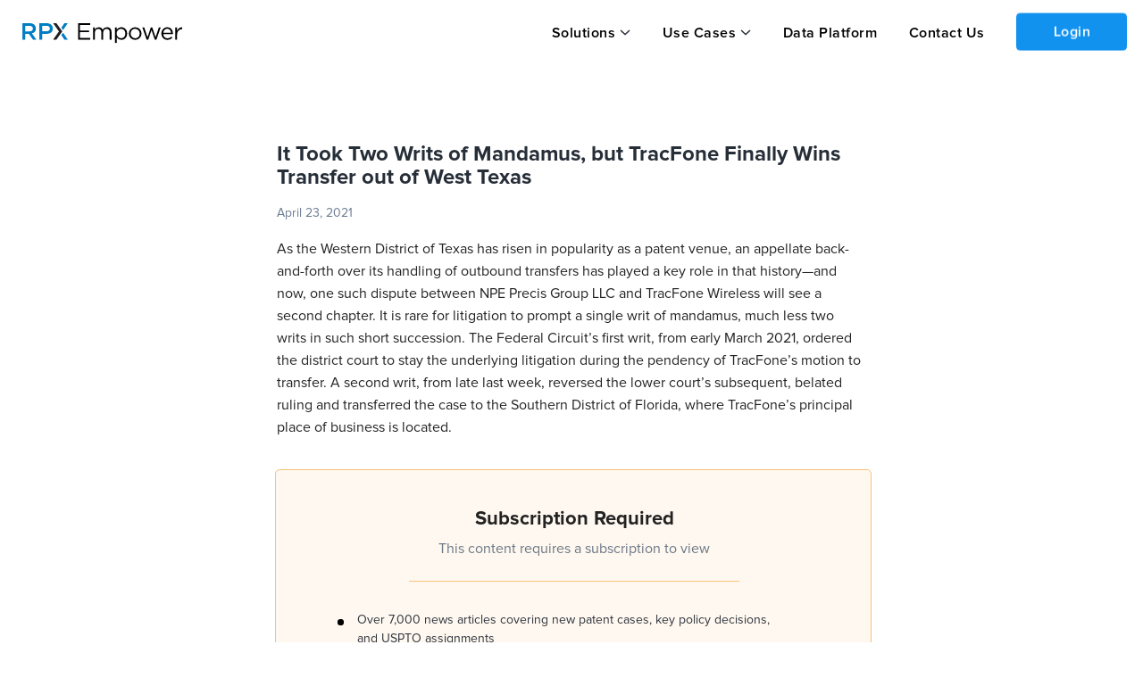

--- FILE ---
content_type: text/javascript
request_url: https://d3t3kjqg3c7nkb.cloudfront.net/common-assets/common-header.js
body_size: 448
content:
// Version v2.2.0
import{N as e,O as t}from"./chat-bot-el-uRTrPrRV.js";import{C as r}from"./common-header-el-DQQfqPT6.js";import{U as o}from"./unified-alerts-el-DjZXW7l_.js";import{U as i}from"./unified-entity-header-el-3EV84M18.js";import{P as s}from"./patent-details-el-BKpRiqkW.js";import"./utils-CQGA-Xxk.js";import"./services-B9s-imfi.js";!function(){const e=document.createElement("link").relList;if(!(e&&e.supports&&e.supports("modulepreload"))){for(const e of document.querySelectorAll('link[rel="modulepreload"]'))t(e);new MutationObserver((e=>{for(const r of e)if("childList"===r.type)for(const e of r.addedNodes)"LINK"===e.tagName&&"modulepreload"===e.rel&&t(e)})).observe(document,{childList:!0,subtree:!0})}function t(e){if(e.ep)return;e.ep=!0;const t=function(e){const t={};return e.integrity&&(t.integrity=e.integrity),e.referrerPolicy&&(t.referrerPolicy=e.referrerPolicy),"use-credentials"===e.crossOrigin?t.credentials="include":"anonymous"===e.crossOrigin?t.credentials="omit":t.credentials="same-origin",t}(e);fetch(e.href,t)}}();const n=e(r),l=e(o),c=e(i),m=e(t),d=e(s);customElements.define("common-header-el",n),customElements.define("unified-alerts-el",l),customElements.define("unified-entity-header-el",c),customElements.define("chat-bot",m),customElements.define("patent-details-el",d);


--- FILE ---
content_type: application/javascript
request_url: https://insight.rpxcorp.com/assets/new-skinning/news-3685069ee94671cfd13edf6e6319a65c609b82d4ffcbbaa8806e0479eb8440e7.js
body_size: 85706
content:
RPX.AjaxJson=function(t,e){t.prepend('<img src="/images/ajax-loader.gif" alt="loading" class="cms_content_loading" />');let i=t.data("section-type"),n={};i&&(n.section_type=i),$.ajax({url:t.data("url"),data:n,dataType:"json"}).done((function(i){e(t,i),t.find(".cms_content_loading").remove(),RPX.applyBehaviors(t.children()),t.foundation()})).fail((function(){t.html('<span class="ajax_loading_error">Failed to load content. Please reload the page.</span>')}))},RPX.Chart=function(t,e){return{render:function(){new Highcharts.Chart({chart:e.chart,series:e.series,xAxis:e.xAxis,yAxis:e.yAxis,title:e.title,credits:e.credits,legend:e.legend,tooltip:e.tooltip,plotOptions:e.plotOptions,colors:e.colors})}}};var campaignTopMerkerPositionYOffset,RPX=RPX||{};$((function(){RPX.ClearFields.init()})),RPX.ClearFields={init:function(){$(".clear_fields").click((function(t){t.preventDefault(),$(".accused-products-taxonomy-container").each((function(){let t=$(this),e=t.find(".chip-input-wrapper"),i=t.data("selectedItemsMap");i&&Object.keys(i).forEach((t=>delete i[t])),e.length>0&&(e.remove(),t.find(".taxonomy-search-input").show().val("")),t.find('input[name="accused_products_taxonomy_hash[]"]').val(""),t.find('input[name="accused_products_taxonomy[]"]').val(""),t.find('input[name="accused_product_and_categorizations_sm[]"]').val(""),t.find(".taxonomy-checkbox").removeClass("checked").prop("checked",!1),t.find(".taxonomy-tree").empty(),t.find(".taxonomy-dropdown").hide()})),$("input").not('input[type="submit"]').each((function(){$(this).hasClass("taxonomy-search-input")||$(this).hasClass("chip-search-input")||($(this).is(":checkbox")||$(this).is(":radio")?$(this).prop("checked",!1):$(this).is(":text")&&$(this).val(""))})),$("span.checkbox").removeClass("checked"),$("span.custom.radio").removeClass("checked"),$(".select2-multiselect-textfield").each((function(){$(this).val([]).trigger("change")})),$(".clear_select").each((function(){$(this).val([]).trigger("change"),$(this).select2("data",null),$(this).trigger("change")})),$(".clear_select_with_default").each((function(){$(this).val("").trigger("change")})),$(".select-button").each((function(){$(this).empty()}))}))}},function(t,e){t.CustomDateRangePicker=e(t.moment,t.jQuery)}(this,(function(t,e){var i=daterangepicker,n=function(t,e,n){i.call(this,t,e,n)},a=_.clone(i.prototype);return a.hide=function(){if(this.isShowing){var t=null==this.startDate?null:this.startDate.clone(),i=null==this.endDate?null:this.endDate.clone();this.callback(t,i,this.chosenLabel),this.singleDatePicker||this.updateElement(),e(document).off(".daterangepicker"),e(window).off(".daterangepicker"),this.container.hide(),this.element.trigger("hide.daterangepicker",this),this.isShowing=!1}},a.show=function(){this.isShowing||(this._outsideClickProxy=e.proxy((function(t){this.outsideClick(t)}),this),e(document).on("mousedown.daterangepicker",this._outsideClickProxy).on("touchend.daterangepicker",this._outsideClickProxy).on("click.daterangepicker","[data-toggle=dropdown]",this._outsideClickProxy).on("focusin.daterangepicker",this._outsideClickProxy),e(window).on("resize.daterangepicker",e.proxy((function(t){this.move(t)}),this)),this.oldStartDate=null==this.startDate?null:this.startDate.clone(),this.oldEndDate=null==this.endDate?null:this.endDate.clone(),this.previousRightTime=null==this.endDate?null:this.endDate.clone(),this.updateView(),this.container.show(),this.move(),this.element.trigger("show.daterangepicker",this),this.isShowing=!0)},a.constructor=n,n.prototype=a,e.fn.custom_daterangepicker=function(t,i){var a=e.extend(!0,{},e.fn.custom_daterangepicker.defaultOptions,t);return this.each((function(){var t=e(this);t.data("custom_daterangepicker")&&t.data("custom_daterangepicker").remove(),t.data("custom_daterangepicker",new n(t,a,i))})),this},n})),RPX.anchor_tag=function(t){return'<div class="text-center"><a class="view-as-list" target="_blank" href="'+t+'">View as List</a></div>'},RPX.litigation_search_base_url=function(t){return"advanced_search/search_litigations?&featured=true&grouped=false&header_search_type=Litigation&jurisdiction_source=*&jurisdiction_type[]="+t.data().seriesName+"&only_num_found=false&user="+t.data().userId+"&utf8=\u2713&x=0&y=0&searchq="+t.data().accountName+"&page=1&sub_page=1"},RPX.litigation_search_url=function(t){var e="advanced_search/search_litigations?&featured=true&grouped=false&header_search_type=Litigation&jurisdiction_source=*&only_num_found=false&user="+t.data().userId+"&utf8=\u2713&x=0&y=0&page=1&sub_page=1";return t.data().seriesName&&(e=e+"&jurisdiction_type[]="+t.data().seriesName),e},RPX.jurisdiction_type_filter=function(t){return t.points.map((function(t){return"Federal Circuit"==t.series.name?"FC":t.series.name})).map((function(t){return"&jurisdiction_type[]="+t})).join("")},RPX.date_range_filter=function(t){return"&from_filed_date=01/01/"+t+"&to_filed_date=12/31/"+t},RPX.campaignTopMarkers=RPX.campaignTopMarkers||[],RPX.DefendantEvent=function(t,e){var i=RPX.campaignTimeline.selectedMin,n=RPX.campaignTimeline.selectedMax,a=RPX.campaignTimeline.selectedEventType;(this.index=t,this.event_date=e.event_date,this.campaign_marker_type=e.campaign_marker,this.defendant_marker_type=e.defendant_marker?e.defendant_marker:"",this.docket_number=e.docket_number,this.document_path=e.document_path,this.case_path=e.case_path,this.date_string=e.date_string,this.days_after_complaint=e.days_after_complaint,this.y=Date.parse(this.event_date),this.order_subtype=e.order_subtype,this.overall_outcome=e.overall_outcome,this.is_disabled=!1,this.is_selected=!1,i&&n&&a)&&((i==RPX.campaignTimeline.chartMin?this.y>=i:this.y>i)&&this.y<=n&&_.contains(a,this.campaign_marker_type)?this.is_selected=!0:this.is_disabled=!0);this.get_marker_color=function(){var t={PA:["#5daeb5","#5daeb5","#ffffff"],PP:["#19d0df","#19d0df","#ffffff"],PID:["#5d77b5","#5d77b5","#ffffff"],PFD:["#0099ff","#0066cc","#ffffff"],PT:["#538dd5","#0070c0","#ffffff"],SJ:["#f4d02d","#f4d02d","#ffffff"],J:["#f25600","#c00000","#ffffff"],M:["#f22c1e","#f22c1e","#ffffff"],JMOL:["#ff0000","#9a0000","#ffffff"],V:["#ff8989","#e2009c","#ffffff"],C:["#76c5ff","#76c5ff","#ffffff"],D:["#fd9d4a","#fd9d4a","#ffffff"],A:["#7f43a5","#230536","#ffffff"],FCO:["#8064a2","#7030a0","#ffffff"],FCJ:["#7030a0","#660066","#ffffff"],ITC:["#2f6766","#163736","#ffffff"],"J-CN":["#f25600","#c00000","#ffffff"],DD:["#58759A","#0F2D50","#ffffff"],RE:["#16C98D","#16C98D","#ffffff"],REC:["#3C8169","#3C8169","#ffffff"],DE:["#4ED9C4","#4ED9C4","#ffffff"],PF:["#295772","#295772","#ffffff"],PD:["#482728","#482728","#ffffff"],PG:["#7E4E60","#7E4E60","#ffffff"],DI:["#858786","#858786","#ffffff"],OA:["#999FC4","#999FC4","#ffffff"],RD:["#A68BA5","#A68BA5","#ffffff"],UPC:["#202e8f","#202e8f","#ffffff"],COFC:["#A3A7FF","#A3A7FF","#ffffff"]};return this.is_disabled?["#dfdfdf","#b4b4b4","#5c5c5c"]:t[this.campaign_marker_type]?t[this.campaign_marker_type]:["#ffffff","#000000","#000000"]},Highcharts.SVGRenderer.prototype.symbols.defendant_marker_symbol=function(t,e){return["M",t,e+5,"A",1,1,0,0,1,t+6,e,"M",t,e+5,"A",1,1,0,0,0,t+6,e]},Highcharts.SVGRenderer.prototype.symbols.campaign_marker_symbol=function(t,e){return["M",t+7,e+5,"C",t-21.5,e-26.5,t+32.5,e-29.5,t+7,e+5]},this.data_for_chart=function(){var t=this.get_marker_color();return{x:this.index,y:this.y,marker:{symbol:"defendant_marker_symbol",lineColor:t[0],fillColor:t[0],lineWidth:1,states:{hover:{enabled:!1}}},defendant_marker_type:this.defendant_marker_type,campaign_marker_type:this.campaign_marker_type,document_path:this.document_path,docket_number:this.docket_number,date_string:this.date_string,case_path:this.case_path,marker_label_color:t[2],color:t[0],border_color:t[0],is_disabled:this.is_disabled,is_selected:this.is_selected,days_after_complaint:this.days_after_complaint,tooltip_class_name:this.is_disabled?"disabled":this.campaign_marker_type.toLowerCase(),order_subtype:this.order_subtype,overall_outcome:this.overall_outcome}}},RPX.renderTopMarkerGroup=function(t,e){var i=1;_.map(e.events,(function(e){RPX.renderTopMarker(t,e,i),i+=1}))},RPX.renderTopMarker=function(t,e){var i,n=RPX.determineTopMarkerYPosition(t,e.rowPosition),a=t.chartWidth-(e.plotY+t.plotTop),s="campaign_marker_symbol",r=e.marker_label_color,o=e.border_color,l=e.color;switch(e.campaign_marker_type.length){case 2:i=0,15;break;case 1:i=0,12}var c='<div class="marker-text"><span>'+e.campaign_marker_type+"</span></div>";RPX.campaignTopMarkers[RPX.campaignTopMarkers.length]=t.renderer.label(c,a+20,n+20,s,a+70,0,!0).css({color:r,fontSize:"8px",cursor:"pointer"}).attr({title:e.defendant_marker_type,"stroke-width":1,stroke:o,fill:l,paddingLeft:i,padding:5,zIndex:6,className:"campaign-top-marker"}).on("click",(function(){var t=$("#document_type_filter option:selected").val();t=RPX.campaignTimeline.eventTypeMapper[t]||[t],e.is_selected?_.contains(t,e.campaign_marker_type)&&!second_level_selection?(second_level_selection=!0,RPX.updateChart("TopMarkerClickEvent",e)):(second_level_selection=!1,RPX.updateChart()):(_.contains(t,e.campaign_marker_type)&&!second_level_selection&&(second_level_selection=!0),RPX.updateChart("TopMarkerClickEvent",e))})).add()},RPX.determineTopMarkerYPosition=function(t,e){if(!campaignTopMerkerPositionYOffset){var i=t.renderer.label("Marker",0,0,"callout",0,0).css({fontSize:"9px"}).attr({"stroke-width":1,padding:2}).add();campaignTopMerkerPositionYOffset=i.height,i.destroy()}return e%2==0?0:campaignTopMerkerPositionYOffset+8},(RPX=RPX||{}).EntityDetails={viewing_all:{},entries_per_page:{},fetchObjectsAjax:function(t,e,i,n){var a=$("#"+i.target_id),s=a.parents(".panel"),r=i.ajax_loader||s;r.block({message:'<img src="/images/ajax-loader.gif">',css:{backgroundColor:"transparent",border:"none",opacity:1},overlayCSS:{backgroundColor:"#fff"}}),$.ajax({url:t,data:e,dataType:"html",success:function(t){if("replace"==$(t).data("action"))a.replaceWith(t),RPX.applyBehaviors($("#"+i.target_id));else if(i.togglable)s.find(".header-section").replaceWith($(t).find(".header-section")),a.replaceWith($(t).find("#litigation-cases")),RPX.applyBehaviors(s.children());else if(i.select)a.replaceWith($(t).children()),"active_tab"in i&&($("dl.related_petitions_tab dd.active").removeClass("active"),$("#"+i.active_tab).addClass("active")),RPX.applyBehaviors(s.children().not(".header-section"));else if(i.view_more){var e=$(t).find("table.table_section tbody tr"),o=$(t).find(".pagination_container");a.find("table.table_section tbody").append(e),a.find(".pagination_container").replaceWith(o),RPX.applyBehaviors(a.find("table.table_section")),RPX.applyBehaviors(a.find(".pagination_container").children()),RPX.applyBehaviors(e.children());var l=a.find("table.table_section tbody tr:nth-last-child("+i.fetched_count+")");l.length>0&&$("body").scrollTop(l.offset().top)}else i.ptab_select?(a.replaceWith($($.parseHTML(t)).find("#litigation-cases")),RPX.applyBehaviors($("#"+i.target_id))):(a.find(".tabs-content").replaceWith($(t).find(".tabs-content")),$(t).find(".related_petitions_tab.tabs")&&a.find(".related_petitions_tab").replaceWith($(t).find(".related_petitions_tab")),RPX.applyBehaviors(a.find(".tabs-content").children()));if("entity-cn-prbs"==$(t).data("action")||"reexam-cn-prbs"==$(t).data("action")){var c=a.find(".tabs").find("dd.active").data("position"),h=a.find(".tabs-content");h.find(".content").removeClass("active"),h.find(".content[data-position="+c+"]").addClass("active")}s.foundation(),entityArray=["entity-ptabs","entity-cn-prbs","reexam-cn-prbs"],table=a.find("table"),$.inArray(a.attr("id"),entityArray)>-1&&RPX.Behaviors.data_tables_sort.apply(table),"All"==n&&($container=$("#"+a.attr("id")),RPX.Behaviors.recursive_ajax_entity.apply($container,[$container,r])),"All"!=n&&r.unblock(),RPX.reveal_modal_filter_events()}})}},(RPX=RPX||{}).ExternalLinkHelper={init:function(t){null==t&&(t="body"),$(t+" a").each((function(){var t=$(this).attr("href");/\bhttp/gi.test(t)&&null==$(this).attr("target")&&$(this).attr("target","_blank")}))}};RPX=RPX||{};var devise=window.matchMedia("(min-width: 1025px)");devise.matches?RPX.FacetScroll={init:function(t){var e=70;t&&"portfolios"==t&&(e=300),$(window).scroll((function(){RPX.Utils.hideAllDatepicker(),$(window).scrollTop()>e?$("#fixed_facet_search").css({top:$(window).scrollTop()-e+"px",height:"85vh"}):$("#fixed_facet_search").css({top:"20px",height:"77vh"})}))}}:RPX.FacetScroll={init:function(){}},function(t,e,i){function n(i){var n=e.console;s[i]||(s[i]=!0,t.migrateWarnings.push(i),n&&n.warn&&!t.migrateMute&&(n.warn("JQMIGRATE: "+i),t.migrateTrace&&n.trace&&n.trace()))}function a(e,i,a,s){if(Object.defineProperty)try{return void Object.defineProperty(e,i,{configurable:!0,enumerable:!0,get:function(){return n(s),a},set:function(t){n(s),a=t}})}catch(t){}t._definePropertyBroken=!0,e[i]=a}var s={};t.migrateWarnings=[],!t.migrateMute&&e.console&&e.console.log&&e.console.log("JQMIGRATE: Logging is active"),t.migrateTrace===i&&(t.migrateTrace=!0),t.migrateReset=function(){s={},t.migrateWarnings.length=0},"BackCompat"===document.compatMode&&n("jQuery is not compatible with Quirks Mode");var r=t("<input/>",{size:1}).attr("size")&&t.attrFn,o=t.attr,l=t.attrHooks.value&&t.attrHooks.value.get||function(){return null},c=t.attrHooks.value&&t.attrHooks.value.set||function(){return i},h=/^(?:input|button)$/i,d=/^[238]$/,u=/^(?:autofocus|autoplay|async|checked|controls|defer|disabled|hidden|loop|multiple|open|readonly|required|scoped|selected)$/i,p=/^(?:checked|selected)$/i;a(t,"attrFn",r||{},"jQuery.attrFn is deprecated"),t.attr=function(e,a,s,l){var c=a.toLowerCase(),f=e&&e.nodeType;return l&&(o.length<4&&n("jQuery.fn.attr( props, pass ) is deprecated"),e&&!d.test(f)&&(r?a in r:t.isFunction(t.fn[a])))?t(e)[a](s):("type"===a&&s!==i&&h.test(e.nodeName)&&e.parentNode&&n("Can't change the 'type' of an input or button in IE 6/7/8"),!t.attrHooks[c]&&u.test(c)&&(t.attrHooks[c]={get:function(e,n){var a,s=t.prop(e,n);return!0===s||"boolean"!=typeof s&&(a=e.getAttributeNode(n))&&!1!==a.nodeValue?n.toLowerCase():i},set:function(e,i,n){var a;return!1===i?t.removeAttr(e,n):((a=t.propFix[n]||n)in e&&(e[a]=!0),e.setAttribute(n,n.toLowerCase())),n}},p.test(c)&&n("jQuery.fn.attr('"+c+"') may use property instead of attribute")),o.call(t,e,a,s))},t.attrHooks.value={get:function(t,e){var i=(t.nodeName||"").toLowerCase();return"button"===i?l.apply(this,arguments):("input"!==i&&"option"!==i&&n("jQuery.fn.attr('value') no longer gets properties"),e in t?t.value:null)},set:function(t,e){var i=(t.nodeName||"").toLowerCase();if("button"===i)return c.apply(this,arguments);"input"!==i&&"option"!==i&&n("jQuery.fn.attr('value', val) no longer sets properties"),t.value=e}};var f,m,g=t.fn.init,v=t.parseJSON,_=/^([^<]*)(<[\w\W]+>)([^>]*)$/;t.fn.init=function(e,i,a){var s;return e&&"string"==typeof e&&!t.isPlainObject(i)&&(s=_.exec(t.trim(e)))&&s[0]&&("<"!==e.charAt(0)&&n("$(html) HTML strings must start with '<' character"),s[3]&&n("$(html) HTML text after last tag is ignored"),"#"===s[0].charAt(0)&&(n("HTML string cannot start with a '#' character"),t.error("JQMIGRATE: Invalid selector string (XSS)")),i&&i.context&&(i=i.context),t.parseHTML)?g.call(this,t.parseHTML(s[2],i,!0),i,a):g.apply(this,arguments)},t.fn.init.prototype=t.fn,t.parseJSON=function(t){return t||null===t?v.apply(this,arguments):(n("jQuery.parseJSON requires a valid JSON string"),null)},t.uaMatch=function(t){t=t.toLowerCase();var e=/(chrome)[ \/]([\w.]+)/.exec(t)||/(webkit)[ \/]([\w.]+)/.exec(t)||/(opera)(?:.*version|)[ \/]([\w.]+)/.exec(t)||/(msie) ([\w.]+)/.exec(t)||t.indexOf("compatible")<0&&/(mozilla)(?:.*? rv:([\w.]+)|)/.exec(t)||[];return{browser:e[1]||"",version:e[2]||"0"}},t.browser||(m={},(f=t.uaMatch(navigator.userAgent)).browser&&(m[f.browser]=!0,m.version=f.version),m.chrome?m.webkit=!0:m.webkit&&(m.safari=!0),t.browser=m),a(t,"browser",t.browser,"jQuery.browser is deprecated"),t.sub=function(){function e(t,i){return new e.fn.init(t,i)}t.extend(!0,e,this),e.superclass=this,e.fn=e.prototype=this(),e.fn.constructor=e,e.sub=this.sub,e.fn.init=function(n,a){return a&&a instanceof t&&!(a instanceof e)&&(a=e(a)),t.fn.init.call(this,n,a,i)},e.fn.init.prototype=e.fn;var i=e(document);return n("jQuery.sub() is deprecated"),e},t.ajaxSetup({converters:{"text json":t.parseJSON}});var b=t.fn.data;t.fn.data=function(e){var a,s,r=this[0];return!r||"events"!==e||1!==arguments.length||(a=t.data(r,e),s=t._data(r,e),a!==i&&a!==s||s===i)?b.apply(this,arguments):(n("Use of jQuery.fn.data('events') is deprecated"),s)};var y=/\/(java|ecma)script/i,w=t.fn.andSelf||t.fn.addBack;t.fn.andSelf=function(){return n("jQuery.fn.andSelf() replaced by jQuery.fn.addBack()"),w.apply(this,arguments)},t.clean||(t.clean=function(e,i,a,s){i=(i=!(i=i||document).nodeType&&i[0]||i).ownerDocument||i,n("jQuery.clean() is deprecated");var r,o,l,c,h=[];if(t.merge(h,t.buildFragment(e,i).childNodes),a)for(l=function(t){if(!t.type||y.test(t.type))return s?s.push(t.parentNode?t.parentNode.removeChild(t):t):a.appendChild(t)},r=0;null!=(o=h[r]);r++)t.nodeName(o,"script")&&l(o)||(a.appendChild(o),void 0!==o.getElementsByTagName&&(c=t.grep(t.merge([],o.getElementsByTagName("script")),l),h.splice.apply(h,[r+1,0].concat(c)),r+=c.length));return h});var x=t.event.add,k=t.event.remove,P=t.event.trigger,S=t.fn.toggle,C=t.fn.live,$=t.fn.die,E="ajaxStart|ajaxStop|ajaxSend|ajaxComplete|ajaxError|ajaxSuccess",R=new RegExp("\\b(?:"+E+")\\b"),I=/(?:^|\s)hover(\.\S+|)\b/,A=function(e){return"string"!=typeof e||t.event.special.hover?e:(I.test(e)&&n("'hover' pseudo-event is deprecated, use 'mouseenter mouseleave'"),e&&e.replace(I,"mouseenter$1 mouseleave$1"))};t.event.props&&"attrChange"!==t.event.props[0]&&t.event.props.unshift("attrChange","attrName","relatedNode","srcElement"),t.event.dispatch&&a(t.event,"handle",t.event.dispatch,"jQuery.event.handle is undocumented and deprecated"),t.event.add=function(t,e,i,a,s){t!==document&&R.test(e)&&n("AJAX events should be attached to document: "+e),x.call(this,t,A(e||""),i,a,s)},t.event.remove=function(t,e,i,n,a){k.call(this,t,A(e)||"",i,n,a)},t.fn.error=function(){var t=Array.prototype.slice.call(arguments,0);return n("jQuery.fn.error() is deprecated"),t.splice(0,0,"error"),arguments.length?this.bind.apply(this,t):(this.triggerHandler.apply(this,t),this)},t.fn.toggle=function(e,i){if(!t.isFunction(e)||!t.isFunction(i))return S.apply(this,arguments);n("jQuery.fn.toggle(handler, handler...) is deprecated");var a=arguments,s=e.guid||t.guid++,r=0,o=function(i){var n=(t._data(this,"lastToggle"+e.guid)||0)%r;return t._data(this,"lastToggle"+e.guid,n+1),i.preventDefault(),a[n].apply(this,arguments)||!1};for(o.guid=s;r<a.length;)a[r++].guid=s;return this.click(o)},t.fn.live=function(e,i,a){return n("jQuery.fn.live() is deprecated"),C?C.apply(this,arguments):(t(this.context).on(e,this.selector,i,a),this)},t.fn.die=function(e,i){return n("jQuery.fn.die() is deprecated"),$?$.apply(this,arguments):(t(this.context).off(e,this.selector||"**",i),this)},t.event.trigger=function(t,e,i,a){return i||R.test(t)||n("Global events are undocumented and deprecated"),P.call(this,t,e,i||document,a)},t.each(E.split("|"),(function(e,i){t.event.special[i]={setup:function(){var e=this;return e!==document&&(t.event.add(document,i+"."+t.guid,(function(){t.event.trigger(i,null,e,!0)})),t._data(this,i,t.guid++)),!1},teardown:function(){return this!==document&&t.event.remove(document,i+"."+t._data(this,i)),!1}}}))}(jQuery,window),function(){"use strict";function t(t){function e(e,n){var s,m,g=e==window,v=n&&void 0!==n.message?n.message:void 0;if(!(n=t.extend({},t.blockUI.defaults,n||{})).ignoreIfBlocked||!t(e).data("blockUI.isBlocked")){if(n.overlayCSS=t.extend({},t.blockUI.defaults.overlayCSS,n.overlayCSS||{}),s=t.extend({},t.blockUI.defaults.css,n.css||{}),n.onOverlayClick&&(n.overlayCSS.cursor="pointer"),m=t.extend({},t.blockUI.defaults.themedCSS,n.themedCSS||{}),v=void 0===v?n.message:v,g&&p&&i(window,{fadeOut:0}),v&&"string"!=typeof v&&(v.parentNode||v.jquery)){var _=v.jquery?v[0]:v,b={};t(e).data("blockUI.history",b),b.el=_,b.parent=_.parentNode,b.display=_.style.display,b.position=_.style.position,b.parent&&b.parent.removeChild(_)}t(e).data("blockUI.onUnblock",n.onUnblock);var y,w,x,k,P=n.baseZ;y=h||n.forceIframe?t('<iframe class="blockUI" style="z-index:'+P+++';display:none;border:none;margin:0;padding:0;position:absolute;width:100%;height:100%;top:0;left:0" src="'+n.iframeSrc+'"></iframe>'):t('<div class="blockUI" style="display:none"></div>'),w=n.theme?t('<div class="blockUI blockOverlay ui-widget-overlay" style="z-index:'+P+++';display:none"></div>'):t('<div class="blockUI blockOverlay" style="z-index:'+P+++';display:none;border:none;margin:0;padding:0;width:100%;height:100%;top:0;left:0"></div>'),n.theme&&g?(k='<div class="blockUI '+n.blockMsgClass+' blockPage ui-dialog ui-widget ui-corner-all" style="z-index:'+(P+10)+';display:none;position:fixed">',n.title&&(k+='<div class="ui-widget-header ui-dialog-titlebar ui-corner-all blockTitle">'+(n.title||"&nbsp;")+"</div>"),k+='<div class="ui-widget-content ui-dialog-content"></div>',k+="</div>"):n.theme?(k='<div class="blockUI '+n.blockMsgClass+' blockElement ui-dialog ui-widget ui-corner-all" style="z-index:'+(P+10)+';display:none;position:absolute">',n.title&&(k+='<div class="ui-widget-header ui-dialog-titlebar ui-corner-all blockTitle">'+(n.title||"&nbsp;")+"</div>"),k+='<div class="ui-widget-content ui-dialog-content"></div>',k+="</div>"):k=g?'<div class="blockUI '+n.blockMsgClass+' blockPage" style="z-index:'+(P+10)+';display:none;position:fixed"></div>':'<div class="blockUI '+n.blockMsgClass+' blockElement" style="z-index:'+(P+10)+';display:none;position:absolute"></div>',x=t(k),v&&(n.theme?(x.css(m),x.addClass("ui-widget-content")):x.css(s)),n.theme||w.css(n.overlayCSS),w.css("position",g?"fixed":"absolute"),(h||n.forceIframe)&&y.css("opacity",0);var S=[y,w,x],C=t(g?"body":e);t.each(S,(function(){this.appendTo(C)})),n.theme&&n.draggable&&t.fn.draggable&&x.draggable({handle:".ui-dialog-titlebar",cancel:"li"});var $=u&&(!t.support.boxModel||t("object,embed",g?null:e).length>0);if(d||$){if(g&&n.allowBodyStretch&&t.support.boxModel&&t("html,body").css("height","100%"),(d||!t.support.boxModel)&&!g)var E=l(e,"borderTopWidth"),R=l(e,"borderLeftWidth"),I=E?"(0 - "+E+")":0,A=R?"(0 - "+R+")":0;t.each(S,(function(t,e){var i=e[0].style;if(i.position="absolute",t<2)g?i.setExpression("height","Math.max(document.body.scrollHeight, document.body.offsetHeight) - (jQuery.support.boxModel?0:"+n.quirksmodeOffsetHack+') + "px"'):i.setExpression("height",'this.parentNode.offsetHeight + "px"'),g?i.setExpression("width",'jQuery.support.boxModel && document.documentElement.clientWidth || document.body.clientWidth + "px"'):i.setExpression("width",'this.parentNode.offsetWidth + "px"'),A&&i.setExpression("left",A),I&&i.setExpression("top",I);else if(n.centerY)g&&i.setExpression("top",'(document.documentElement.clientHeight || document.body.clientHeight) / 2 - (this.offsetHeight / 2) + (blah = document.documentElement.scrollTop ? document.documentElement.scrollTop : document.body.scrollTop) + "px"'),i.marginTop=0;else if(!n.centerY&&g){var a="((document.documentElement.scrollTop ? document.documentElement.scrollTop : document.body.scrollTop) + "+(n.css&&n.css.top?parseInt(n.css.top,10):0)+') + "px"';i.setExpression("top",a)}}))}if(v&&(n.theme?x.find(".ui-widget-content").append(v):x.append(v),(v.jquery||v.nodeType)&&t(v).show()),(h||n.forceIframe)&&n.showOverlay&&y.show(),n.fadeIn){var D=n.onBlock?n.onBlock:c,T=n.showOverlay&&!v?D:c,L=v?D:c;n.showOverlay&&w._fadeIn(n.fadeIn,T),v&&x._fadeIn(n.fadeIn,L)}else n.showOverlay&&w.show(),v&&x.show(),n.onBlock&&n.onBlock();if(a(1,e,n),g?(p=x[0],f=t(n.focusableElements,p),n.focusInput&&setTimeout(r,20)):o(x[0],n.centerX,n.centerY),n.timeout){var F=setTimeout((function(){g?t.unblockUI(n):t(e).unblock(n)}),n.timeout);t(e).data("blockUI.timeout",F)}}}function i(e,i){var s,r,o=e==window,l=t(e),c=l.data("blockUI.history"),h=l.data("blockUI.timeout");h&&(clearTimeout(h),l.removeData("blockUI.timeout")),i=t.extend({},t.blockUI.defaults,i||{}),a(0,e,i),null===i.onUnblock&&(i.onUnblock=l.data("blockUI.onUnblock"),l.removeData("blockUI.onUnblock")),r=o?t("body").children().filter(".blockUI").add("body > .blockUI"):l.find(">.blockUI"),i.cursorReset&&(r.length>1&&(r[1].style.cursor=i.cursorReset),r.length>2&&(r[2].style.cursor=i.cursorReset)),o&&(p=f=null),i.fadeOut?(s=r.length,r.stop().fadeOut(i.fadeOut,(function(){0==--s&&n(r,c,i,e)}))):n(r,c,i,e)}function n(e,i,n,a){var s=t(a);if(!s.data("blockUI.isBlocked")){e.each((function(){this.parentNode&&this.parentNode.removeChild(this)})),i&&i.el&&(i.el.style.display=i.display,i.el.style.position=i.position,i.parent&&i.parent.appendChild(i.el),s.removeData("blockUI.history")),s.data("blockUI.static")&&s.css("position","static"),"function"==typeof n.onUnblock&&n.onUnblock(a,n);var r=t(document.body),o=r.width(),l=r[0].style.width;r.width(o-1).width(o),r[0].style.width=l}}function a(e,i,n){var a=i==window,r=t(i);if((e||(!a||p)&&(a||r.data("blockUI.isBlocked")))&&(r.data("blockUI.isBlocked",e),a&&n.bindEvents&&(!e||n.showOverlay))){var o="mousedown mouseup keydown keypress keyup touchstart touchend touchmove";e?t(document).bind(o,n,s):t(document).unbind(o,s)}}function s(e){if("keydown"===e.type&&e.keyCode&&9==e.keyCode&&p&&e.data.constrainTabKey){var i=f,n=!e.shiftKey&&e.target===i[i.length-1],a=e.shiftKey&&e.target===i[0];if(n||a)return setTimeout((function(){r(a)}),10),!1}var s=e.data,o=t(e.target);return o.hasClass("blockOverlay")&&s.onOverlayClick&&s.onOverlayClick(),o.parents("div."+s.blockMsgClass).length>0||0===o.parents().children().filter("div.blockUI").length}function r(t){if(f){var e=f[!0===t?f.length-1:0];e&&e.focus()}}function o(t,e,i){var n=t.parentNode,a=t.style,s=(n.offsetWidth-t.offsetWidth)/2-l(n,"borderLeftWidth"),r=(n.offsetHeight-t.offsetHeight)/2-l(n,"borderTopWidth");e&&(a.left=s>0?s+"px":"0"),i&&(a.top=r>0?r+"px":"0")}function l(e,i){return parseInt(t.css(e,i),10)||0}t.fn._fadeIn=t.fn.fadeIn;var c=t.noop||function(){},h=/MSIE/.test(navigator.userAgent),d=/MSIE 6.0/.test(navigator.userAgent)&&!/MSIE 8.0/.test(navigator.userAgent),u=(document.documentMode,t.isFunction(document.createElement("div").style.setExpression));t.blockUI=function(t){e(window,t)},t.unblockUI=function(t){i(window,t)},t.growlUI=function(e,i,n,a){var s=t('<div class="growlUI"></div>');e&&s.append("<h1>"+e+"</h1>"),i&&s.append("<h2>"+i+"</h2>"),void 0===n&&(n=3e3);var r=function(e){e=e||{},t.blockUI({message:s,fadeIn:void 0!==e.fadeIn?e.fadeIn:700,fadeOut:void 0!==e.fadeOut?e.fadeOut:1e3,timeout:void 0!==e.timeout?e.timeout:n,centerY:!1,showOverlay:!1,onUnblock:a,css:t.blockUI.defaults.growlCSS})};r();s.css("opacity");s.mouseover((function(){r({fadeIn:0,timeout:3e4});var e=t(".blockMsg");e.stop(),e.fadeTo(300,1)})).mouseout((function(){t(".blockMsg").fadeOut(1e3)}))},t.fn.block=function(i){if(this[0]===window)return t.blockUI(i),this;var n=t.extend({},t.blockUI.defaults,i||{});return this.each((function(){var e=t(this);n.ignoreIfBlocked&&e.data("blockUI.isBlocked")||e.unblock({fadeOut:0})})),this.each((function(){"static"==t.css(this,"position")&&(this.style.position="relative",t(this).data("blockUI.static",!0)),this.style.zoom=1,e(this,i)}))},t.fn.unblock=function(e){return this[0]===window?(t.unblockUI(e),this):this.each((function(){i(this,e)}))},t.blockUI.version=2.65,t.blockUI.defaults={message:"<h1>Please wait...</h1>",title:null,draggable:!0,theme:!1,css:{padding:0,margin:0,width:"30%",top:"40%",left:"35%",textAlign:"center",color:"#000",border:"3px solid #aaa",backgroundColor:"#fff",cursor:"wait"},themedCSS:{width:"30%",top:"40%",left:"35%"},overlayCSS:{backgroundColor:"#000",opacity:.6,cursor:"wait"},cursorReset:"default",growlCSS:{width:"350px",top:"10px",left:"",right:"10px",border:"none",padding:"5px",opacity:.6,cursor:"default",color:"#fff",backgroundColor:"#000","-webkit-border-radius":"10px","-moz-border-radius":"10px","border-radius":"10px"},iframeSrc:/^https/i.test(window.location.href||"")?"javascript:false":"about:blank",forceIframe:!1,baseZ:950,centerX:!0,centerY:!0,allowBodyStretch:!0,bindEvents:!0,constrainTabKey:!0,fadeIn:200,fadeOut:400,timeout:0,showOverlay:!0,focusInput:!0,focusableElements:":input:enabled:visible",onBlock:null,onUnblock:null,onOverlayClick:null,quirksmodeOffsetHack:4,blockMsgClass:"blockMsg",ignoreIfBlocked:!1};var p=null,f=[]}"function"==typeof define&&define.amd&&define.amd.jQuery?define(["jquery"],t):t(jQuery)}(),function(t){if(null==t.fn.resizeiframe&&(t.fn.resizeiframe=function(){t(this).load((function(){t(this).height(t(this).contents().find("body").height()+100)})),t(this).click((function(){t(this).height(t(this).contents().find("body").height()+100)}))}),!t.fn.style){var e=function(t){return t.replace(/[-[\]{}()*+?.,\\^$|#\s]/g,"\\$&")};!!CSSStyleDeclaration.prototype.getPropertyValue||(CSSStyleDeclaration.prototype.getPropertyValue=function(t){return this.getAttribute(t)},CSSStyleDeclaration.prototype.setProperty=function(t,i,n){if(this.setAttribute(t,i),""!=(n=void 0!==n?n:"")){var a=new RegExp(e(t)+"\\s*:\\s*"+e(i)+"(\\s*;)?","gmi");this.cssText=this.cssText.replace(a,t+": "+i+" !"+n+";")}},CSSStyleDeclaration.prototype.removeProperty=function(t){return this.removeAttribute(t)},CSSStyleDeclaration.prototype.getPropertyPriority=function(t){return new RegExp(e(t)+"\\s*:\\s*[^\\s]*\\s*!important(\\s*;)?","gmi").test(this.cssText)?"important":""}),t.fn.style=function(t,e,i){if(void 0===this.get(0))return this;var n=this.get(0).style;return void 0!==t?void 0!==e?(i=void 0!==i?i:"",n.setProperty(t,e,i),this):n.getPropertyValue(t):n}}}(jQuery);RPX=RPX||{};$((function(){RPX.LitigationsDetails.init(),RPX.LitigationsDetails.zurbTabsWorkaround()})),RPX.LitigationsDetails={init:function(){$("#complaint_pdf_thumbnail").error((function(){$(this).onerror="",$(this).attr("src","/images/complaint_placeholder.png")}))},zurbTabsWorkaround:function(){$("#litigation_shortcut_menu a").click((function(){$("#litigation_primary_tabs dd").first().css("display","block").addClass("active"),$("#litigation_primary_tabs dd").not(":first").removeClass("active"),$("#overviewTab").show(),$("#timelineTab").hide()}))}},$(document).on("nested:fieldAdded",(function(t){RPX.applyBehaviors(t.field)})),$(document).ready((function(){$(".no_context_menu").on("contextmenu",(function(){return!1}))})),(RPX=RPX||{}).BasicBar={init:function(t,e,i){$(document).ready((function(){new Highcharts.Chart({chart:{renderTo:e,type:"bar",borderColor:"#000",plotBorderWidth:1,backgroundColor:"rgba(255, 255, 255, 0.1)"},title:{text:null},xAxis:{categories:t[0],title:{text:null},labels:{style:{fontSize:"10px",width:"150px"}}},yAxis:{min:0,title:{text:"*Trailing 6 Months",align:"low",margin:10},labels:{overflow:"justify",style:{fontSize:"12px"}}},tooltip:{formatter:function(){return""+ +this.y}},plotOptions:{bar:{dataLabels:{enabled:!1}}},credits:{enabled:!1},series:[{name:i,data:t[1],showInLegend:!1,pointWidth:15,plotOptions:{series:{pointPadding:0}}}]})}))}},(RPX=RPX||{}).PreventTabAnchorJump={init:function(){$(".prevent_tab_anchor_jump.tabs a").click((function(t){t.preventDefault()}))}},$(document).ready(RPX.PreventTabAnchorJump.init),$(document).ajaxComplete(RPX.PreventTabAnchorJump.init),(RPX=RPX||{}).venue_judge_ajax_before=function(t){t.block({message:'<img src="/images/ajax-loader.gif">',css:{backgroundColor:"transparent",border:"none",opacity:1},overlayCSS:{backgroundColor:"#fff"}})},RPX.handle_filter_error=function(t){t.unblock(),t.html("<div class='large-12 columns failed_msg'><span>Something went wrong. Please reload this page.</span></div>")},RPX.reset_filter=function(t){t.find("select, .datepick input").val(""),t.find("select").multipleSelect("uncheckAll")},RPX.venue_judge_ajax_success=function(t,e,i){var n=$(i).find(".facet-search-modal").attr("id");$("#"+n).remove(),t.html(i),RPX.applyBehaviors($("#"+e)),t.unblock()},RPX.reveal_modal_filter_events=function(){$(document).off("opened.fndtn.reveal",".facet-search-modal"),$(document).on("opened.fndtn.reveal",".facet-search-modal",(function(){$(this).data("mp-view",null)})),$(document).off("closed.fndtn.reveal",".facet-search-modal"),$(document).on("closed.fndtn.reveal",".facet-search-modal",(function(){var t=$(this).find("form").data("target");RPX.filter_form_reset_default(),"non_venue_orders"!=t||null!=$(this).data("mp-view")&&"Filter Reset"!=$(this).data("mp-view")||$(this).data("mp-view","Filter Canceled")}))},RPX.filter_form_reset_default=function(){$(".facet-search-modal input[data-defaultselected]").each((function(){$(this).val($(this).data("defaultselected"))})),
$('.facet-search-modal select[data-behavior="venue_judge_filter_multi_select"]').each((function(){$(this).multipleSelect("setSelects",$(this).data("defaultselected"))}))},(RPX=RPX||{}).SeeMoreToggle={init:function(){$(document).on("click",".see_more_toggle",(function(t){$(this).parent().parent().parent().find("> .all").toggle(),$(this).parent().parent().toggle(),t.preventDefault()}))}},$(document).ready(RPX.SeeMoreToggle.init()),(RPX=RPX||{}).Templates={sortable_dashboard_element:'<div id="tile-item-<%= id %>" class="columns small-12 <%= tile_class %> ui-state-default tile-item" data-behavior="update_sortable_element" data-url="<%= dashboard_prferences_hash[id]["url"] %>" data-item-id="<%= id %>">    <div class="element">       <div class="size-resizing" data-tile-id=<%= id %>>        <div data-behavior="resize_this_element" data-resize-to="onexone" class="size-option button <%= strech=="onexone" ? "" : "secondary" %>">S</div>        <div data-behavior="resize_this_element" data-resize-to="onextwo" class="size-option button <%= strech=="onextwo" ? "" : "secondary" %>">M</div>        <div data-behavior="resize_this_element" data-resize-to="twoxtwo" class="size-option button <%= strech=="twoxtwo" ? "" : "secondary" %>">L</div>      </div>      <i class="icon-cross cancel-icon" aria-hidden="true" data-behavior="remove_this_element" data-tile-id=<%= id %>></i>      <div class="content-div">         <div id="container_<%= id %>" class="sortable_item_container"><img src="/images/loader.gif" class="loader-image"></div>       </div>     </div>   </div>',sortable_dashboard_add_button_element:'<div class="columns medium-6 large-4 onexone ui-state-default ui-state-disabled sortable-items add-element-item">    <div class="element add-element-item-div">      <div class="content-div">         <div id="container_add_button" class="sortable_item_container" data-behavior="show_add_modal"><i class="icon-plus-circle add-icon" aria-hidden="true"></i></div>      </div>    </div>  </div>',add_modal_element:'<div class="large-4 column item tile-selection-item <%= tile_class %>" data-behavior="<%= tile_behavior %>" data-tile-id="<%= i%>" data-on-modal="true" data-ot-content="<%= disabled_tile_tooltip %>" data-tooltip-class="dashboard-disabled-tile-tooltip" data-tooltip-position-my="top center" data-tooltip-position-at="top center" data-tooltip-position-y=35><div class="content text-center <%= _.contains(user_preferences, i) ? "active" : "" %>"><div class="corner_border"></div><span class="icon-checkmark tick-id-<%= i%> tick"></span><p class="text"><%= dashboard_prferences_hash[i]["name"] %></p></div></div>',new_sortable_dashboard_add_button_element:'<div class="columns onexone ui-state-default ui-state-disabled sortable-items add-element-item">    <div class="element add-element-item-div">      <div class="content-div">         <div id="container_add_button" class="sortable_item_container" data-behavior="new_show_add_modal"><i class="icon-plus-circle add-icon" aria-hidden="true"></i></div>      </div>    </div>  </div>',new_sortable_dashboard_element:'<div id="tile-item-<%= id %>" class="columns <%= tile_class %> ui-state-default tile-item" data-behavior="update_sortable_element" data-url="<%= dashboard_prferences_hash[id]["url"] %>" data-item-id="<%= id %>" data-tile-type="<%= tile_class %>">    <div class="element">       <div class="resize-table hide-on-load" data-tile-id=<%= id %>>        <div data-behavior="table_size_selector" class="table_selector">          <table>            <caption>Select Size</caption>            <tr>              <td class="row1-col1" data-behavior="new_resize_this_element" data-cell-no="1-1" data-resize-to="onexone" title="1x1" hint="1x1"></td>              <td class="row1-col2" data-behavior="new_resize_this_element" data-cell-no="1-2" data-resize-to="onextwo" title="1x2" hint="1x2"></td>              <td class="row1-col3" data-behavior="new_resize_this_element" data-cell-no="1-3" data-resize-to="onexthree" title="1x3" hint="1x3"></td>            </tr>            <tr>              <td class="row2-col1" data-behavior="new_resize_this_element" data-cell-no="2-1" data-resize-to="twoxone" title="2x1" hint="2x1"></td>              <td class="row2-col2" data-behavior="new_resize_this_element" data-cell-no="2-2" data-resize-to="twoxtwo" title="2x2" hint="2x2"></td>              <td class="row2-col3" data-behavior="new_resize_this_element" data-cell-no="2-3" data-resize-to="twoxthree" title="2x3" hint="2x3"></td>            </tr>            <tr>              <td class="row3-col1" data-behavior="new_resize_this_element" data-cell-no="3-1" data-resize-to="threexone" title="3x1" hint="3x1"></td>              <td class="row3-col2" data-behavior="new_resize_this_element" data-cell-no="3-2" data-resize-to="threextwo" title="3x2" hint="3x2"></td>              <td class="row3-col3" data-behavior="new_resize_this_element" data-cell-no="3-3" data-resize-to="threexthree" title="3x3" hint="3x3"></td>            </tr>          </table>        </div>      </div>      <i class="icon-cross cancel-icon hide-on-load" aria-hidden="true" data-behavior="new_remove_this_element" data-tile-id=<%= id %>></i>      <div class="content-div">         <div id="container_<%= id %>" class="sortable_item_container"><img src="/images/loader.gif" class="tile-loader-image"></div>       </div>     </div>   </div>',personalize_sortable_dashboard_element:'<% if(typeof(dashboard_prferences_hash[id]) !== "undefined"){ %><div id="tile-item-<%= current_tab %>-<%= id %>" class="columns <%= tile_class %> ui-state-default tile-item" data-behavior="update_sortable_element"  data-url="<%= dashboard_prferences_hash[id]["url"] %>" data-item-id="<%= id %>" data-tile-type="<%= tile_class %>">    <div class="element">       <i class="icon-cross cancel-icon hide-on-load" aria-hidden="true" data-behavior="personalize_remove_this_element" data-tile-id=<%= id %>></i>      <div class="content-div">         <div id="container_<%= id %>" class="sortable_item_container"><img src="/images/loader.gif" class="tile-loader-image"></div>       </div>     </div>   </div>   <% } %>',personalize_sortable_dashboard_add_button_element:'<div class="columns onexone ui-state-default ui-state-disabled sortable-items add-element-item">    <div class="element add-element-item-div">      <div class="content-div">         <div id="container_add_button" class="sortable_item_container" data-behavior="personalize_show_add_modal" data-container-id="<%= container_id %>" data-modal-id="<%= modal_id %>" data-modal-content-id="<%= modal_content_id %>" "><i class="icon-plus-circle add-icon" aria-hidden="true"></i></div>      </div>    </div>  </div>'},(RPX=RPX||{}).TimelineHelpers={show_timeline:function(t){var e=$(t).data("trigger"),i=RPX.TimelineHelpers.timelines[e];return"function"==typeof i.timeline.setCurrentTimeline?i.timeline.setCurrentTimeline():"function"==typeof i.api.timeline.setCurrentTimeline&&i.api.timeline.setCurrentTimeline(),$(".timeline-trigger.showing").click(),$(t).addClass("showing"),$(t).html("Hide Timeline"),$("#timeline-"+e).show(),!1},hide_timeline:function(t){var e=$(t).data("trigger");return $("#timeline-"+e).hide(),$(t).html("Show Timeline"),$(t).removeClass("showing"),!1},timelines:{},init:function(){$(".timeline-trigger").toggle((function(){RPX.TimelineHelpers.show_timeline(this)}),(function(){RPX.TimelineHelpers.hide_timeline(this)}))}};RPX=RPX||{};var $container,$requestType="POST";$((function(){Array.prototype.indexOf||(Array.prototype.indexOf=function(t){for(var e=0;e<this.length;e++)if(this[e]===t)return e;return-1}),RPX.Utils.setLocationOrigin(),RPX.Utils.initCollapseSectionShowLinks()})),RPX.Utils={location:function(){return window.location},search:function(){return window.location.search},pathname:function(){return window.location.pathname},isAlertPage:function(){return"/alerts"==RPX.Utils.pathname()},stringCapitalizeFirst:function(t){return t[0].toUpperCase()+t.slice(1)},setLocationOrigin:function(){window.location.origin||(window.location.origin=window.location.protocol+"//"+window.location.host)},matchesResponsiveBreakpoint:function(t){return"large"==t?window.matchMedia(Foundation.media_queries.large).matches:"medium"==t?window.matchMedia(Foundation.media_queries.medium).matches:window.matchMedia(Foundation.media_queries.small).matches},escapeRegexSpecialCharacters:function(t){return t.replace(/[-[\]{}()*+?.,\\^$|#\s]/g,"\\$&")},getParameterByName:function(t){t=(t=RPX.Utils.escapeRegexSpecialCharacters(t)).replace(/[\[]/,"\\[").replace(/[\]]/,"\\]");var e=new RegExp("[\\?&]"+t+"=([^&#]*)").exec(RPX.Utils.search());return null==e?"":decodeURIComponent(e[1])},getUrlVars:function(){for(var t,e=[],i=window.location.href.slice(window.location.href.indexOf("?")+1).split("&"),n=0;n<i.length;n++)t=i[n].split("="),e.push(t[0]),e[t[0]]=t[1];return e},allNodesExpanded:function(t){let e=!0;return t.visit((function(t){if(t.hasChildren()&&!t.expanded)return e=!1,!1})),e},initCollapseSectionShowLinks:function(){$(".collapse_control").click((function(t){t.preventDefault();var e=$(this).data("section");"none"==$("#"+e).css("display")?($("#"+e).show(500),$(this).removeClass("closed").addClass("open"),"patents"==e&&"none"==$(".assignment_timeline_holder:first").css("display")&&$("a.view_timeline_link:first").click()):($("#"+e).hide(500),$(this).removeClass("open").addClass("closed"))}))},trackingPage:function(t){return t.search(/https?:\/\/.*\/litigations\/[\w-]+$/)>=0?"lit_details":t.search(/https?:\/\/.*\/entities\/[\w-]+$/)>=0?"ent_details":void 0},category_display_threshhold:4,category_display:function(t){return 0==t.length?"":t.length<=RPX.Utils.category_display_threshhold?'<div class="categories">'+t.join("<br/>")+"</div>":'<ul class="accordion"><li><div class="categories title">'+t.shift()+'</div><div class="categories content">'+t.join("<br/>")+"</div></li></ul>"},replace_query_parameter:function(t,e,i){var n=new RegExp("&?"+e+"=([^&]$|[^&]*)","i"),a=t.replace(n,"");return""!=i&&"authenticity_token"!=e&&(-1==a.indexOf("?")&&(a+="?"),a+="&"+e+"="+i),a},replace_sort_parameter:function(t,e,i){var n=new RegExp("&?"+encodeURI(e)+"=([^&]$|[^&]*)","gi"),a=t.replace(n,"");if(""!=i){-1==a.indexOf("?")&&(a+="?");for(var s=0;s<i.length;s++)a+="&"+e+"="+i[s]}return a},abort_patent_search:function(){"undefined"!=typeof patent_xhr&&patent_xhr.abort()},apply_filter:function(t,e,i,n,a){-1!=t.indexOf("&search_all_path=")&&(t=RPX.removeParam("search_all_path",t,"?")),t.includes("/lca_reports")&&"page"==e&&RPX.Utils.setRequestType("GET"),"undefined"!=typeof prev_selected&&"undefined"!=typeof current_selected&&prev_selected!=current_selected&&($("#advance_"+prev_selected).children().remove(),elem=prev_selected.split("_")[1],elem_replace=current_selected.split("_")[1],regex=new RegExp(elem,"g"),t=t.replace(regex,elem_replace),prev_selected=current_selected,RPX.history.pushState({},"",t));var s=RPX.Utils.replace_query_parameter(t,e,encodeURIComponent(i));if(RPX.Utils.abort_patent_search(),$.active>0)return!1;if(n&&(s=RPX.Utils.replace_query_parameter(s,"page","1"),s=RPX.Utils.replace_query_parameter(s,"sub_page","1")),RPX.bypass_hashchange=!0,t.includes("/advanced_search/search_assignments")){var r=window.location.protocol+"//"+window.location.host+s;$("#search_results_replaced_content").block({message:'<img src="/images/ajax-loader.gif">',css:{backgroundColor:"transparent",border:"none",opacity:1},overlayCSS:{backgroundColor:"#fff"}}),window.location.href=r}else RPX.Utils.searchAjax(RPX.Utils.pathname(),$.param.querystring(s),a)},bookmarkURL:function(t){if(null==t||""==t)return;$.browser.msie&&(t=t.substring(0,1750));let e=$.deparam(t),i={};$.each(e,(function(t,e){(e instanceof Array&&e.length>0||"string"==typeof e&&""!=e)&&(i[t]=e)}));var n=window.location.protocol+"//"+window.location.host+window.location.pathname+"?"+t;window.RPX.history.pushState({path:n},"",n)},updateNavigoLinks:function(t){_.each($("a[data-navigo]"),(function(e){var i=$(e).attr("href").split("?")[0]+t;$(e).attr("href",i)}))},loadBookmark:function(t){if($.active<=3){var e=RPX.Utils.getBookmarkParams(t),i=void 0,n=$.deparam(e).tab_path;n&&(i=$('.active[data-tab-path="'+n+'"]').data("container")),RPX.Utils.searchAjax(t,e,i)}},getBookmarkParams:function(t){var e;if(window.location.pathname.includes("search_all"))return(e=_.first(window.location.href.split(t).slice(1)))&&(e=e.replace("#","&")),e.slice(1);if(""==(e=window.location.search.slice(1))){var i=_.first(window.location.href.split(t).slice(1));i&&(e=i.slice(1))}return e},setRequestType:function(t){t&&($requestType=t)},searchAjax:function(t,e,i){var n=i;$("#search_results_replaced_content").block({message:'<img src="/images/ajax-loader.gif">',css:{backgroundColor:"transparent",border:"none",opacity:1},overlayCSS:{backgroundColor:"#fff"}}),$.ajax({type:$requestType,url:t,data:e,success:function(t){var i,a;($("#search_results_replaced_content").unblock(),n)?($("#"+n).children().remove(),$("#"+n).prepend(t),$("#facet-search-modal").foundation("reveal","close"),$("#"+n).closest(".content").addClass("active"),RPX.Utils.replaceSortingClass(e,$("#"+n)),RPX.applyBehaviors($("#"+n)),RPX.Utils.updateTabCount(t),1==RPX.Utils.facetsPanelOpen&&(a=$('a[data-panel-type="facets"]')).length>0&&$(a.attr("data-target")).addClass("open")):(i=$(t).find('[data-alerttype="Page View Limit"]').length>0?$(t).find('[data-alerttype="Page View Limit"]'):$(t).find("#search_results_replaced_content"),$("#search_results_replaced_content").replaceWith(i),$("#facet-search-modal").foundation("reveal","close"),RPX.Utils.replaceSortingClass(e,$("#search_results_replaced_content")),RPX.applyBehaviors($("#search_results_replaced_content")),1==RPX.Utils.facetsPanelOpen&&(a=$('a[data-panel-type="facets"]')).length>0&&$(a.attr("data-target")).addClass("open"));$(document).foundation()},complete:function(){1==RPX.OPEN_LOGIN_MODAL&&($("#public_login_btn").click(),RPX.OPEN_LOGIN_MODAL=!1)}}),RPX.Utils.setRequestType("POST"),RPX.Utils.bookmarkURL(e)},updateTabCount:function(t){var e=$(t).first();patents_count=e.find("#patents_count").val(),entities_count=e.find("#entities_count").val(),assignments_count=e.find("#assignments_count").val(),litigations_count=e.find("#litigations_count").val(),marketplaces_count=e.find("#marketplaces_count").val(),portfolios_count=e.find("#portfolios_count").val(),news_count=e.find("#news_count").val(),judges_count=e.find("#judges_count").val(),attorneys_count=e.find("#attorneys_count").val(),lawfirms_count=e.find("#lawfirms_count").val(),venues_count=e.find("#venues_count").val(),grouped=e.find("#grouped_count").val(),"undefined"!=grouped&&"true"==grouped?($(".litigations_count").text(RPX.Utils.pluralize(litigations_count,"Litigation")),$(".entities_count").text("Parties ("+entities_count+")"),$(".assignments_count").text(RPX.Utils.pluralize(assignments_count,"Assignment")),$(".patents_count").text(RPX.Utils.pluralize(patents_count,"Patent")),$(".marketplaces_count").text("Marketplace ("+marketplaces_count+")"),$(".portfolios_count").text("Portfolio ("+portfolios_count+")"),$(".news_count").text("News ("+news_count+")"),$(".judges_count").text(RPX.Utils.pluralize(judges_count,"Judge")),$(".attorneys_count").text(RPX.Utils.pluralize(attorneys_count,"Attorney")),$(".lawfirms_count").text(RPX.Utils.pluralize(lawfirms_count,"Law Firm")),$(".venues_count").text(RPX.Utils.pluralize(venues_count,"Venue"))):($(".litigations_count").text("Litigation"),$(".entities_count").text("Parties"),$(".assignments_count").text("Assignments"),$(".patents_count").text("Patents"),$(".marketplaces_count").text("Marketplace"),$(".portfolios_count").text("Portfolio"),$(".news_count").text("News"),$(".judges_count").text("Judge"),$(".attorneys_count").text("Attorney"),$(".lawfirms_count").text("Law Firm"),$(".venues_count").text("Venue"))},pluralize:function(t,e){var i=arguments.length>2&&void 0!==arguments[2]?arguments[2]:"s";return 1==t?e+" ("+t+")":e+(1!==t?i:"")+" ("+t+")"},parseUrlString:function(t){if(""==(t=t.split("&")))return{};for(var e={},i=0;i<t.length;++i){var n=t[i].split("=");2==n.length&&(e[n[0]]=decodeURIComponent(n[1].replace(/\+/g," ")))}return e},replaceSortingClass:function(t,e){var i=RPX.Utils.parseUrlString(t),n=i["sort_options[]"]||i["sort_options%5B%5D"];if(void 0===n&&(n=i["ungrouped_sort_options[]"]||i["ungrouped_sort_options%5B%5D"]),void 0!==n){var a=n.split("_"),s=a.pop(),r=a.join("_"),o=e.find("."+r);"asc"==s?(o.removeClass("uncollapsed").removeClass("sort-both").addClass("collapsed"),o.find("i").removeClass("sort-both icon-arrow-down14").addClass("icon-arrow-up14")):(o.removeClass("collapsed").addClass("uncollapsed"),o.find("i").removeClass("sort-both icon-arrow-up14").addClass("icon-arrow-down14"))}},panelOpenHandler:function(t){var e=$(t.target);e.parents(".sliding-sidebar").length<1&&!e.hasClass("sliding-sidebar")&&e.parents(".sliding-sidebar-open").length<1&&!e.hasClass("sliding-sidebar-open")&&e.parents(".daterangepicker").length<1&&e.parents(".table-condensed").length<1&&(t.preventDefault(),$(".sliding-sidebar").removeClass("open"),$(".sidebar-open-left-side").removeClass("hide-icon"),$("div#open-panel").removeClass("toggle-circle"),$("#close-panel").addClass("toggle-circle"),$("div.hamburger-section").removeClass("active"),$(document).off("click",RPX.Utils.panelOpenHandler))},isTouchDevice:function(){return"ontouchstart"in window||!!navigator.msMaxTouchPoints},facetsPanelOpen:!1,objectDeepMerge:function(t,e){let i;for(i in e)"object"!=typeof t[i]?t[i]=e[i]:"object"==typeof e[i]&&(t[i]=RPX.Utils.objectDeepMerge(t[i],e[i]));return t},stripHTML:function(t){return null==t?t:t.toString().replace(/<[^>]*>/g,"").replace(/\s+/g," ").trim()},slugify:function(t){var e=RPX.Utils.stripHTML(t||"chart").toLowerCase();return 0===(e=e.replace(/[^a-z0-9]+/g,"-").replace(/^-+|-+$/g,"")).length&&(e="chart"),e.substring(0,80)},truncateText:function(t,e){var i=RPX.Utils.stripHTML(t||"");return i.length<=e?i:i.substring(0,Math.max(0,e-1))+"\u2026"},initExportingEnhancements:function(){if(window.Highcharts&&!window.Highcharts.__rpxEnhanced){window.Highcharts.__rpxEnhanced=!0,window.Highcharts.addEvent(window.Highcharts.Chart,"exportData",(function(t){t.dataRows=RPX.Utils.cleanDataRows(t.dataRows,this)}));try{var t=window.Highcharts.getOptions().exporting&&window.Highcharts.getOptions().exporting.menuItemDefinitions;t&&t.downloadXLS&&(t.downloadXLS.onclick=function(){RPX.Utils.downloadCleanXLS(this)})}catch(t){}}},cleanDataRows:function(t,e){if(!t||!t.length)return t;var i=[],n=null,a="",s="",r=e&&e.options&&e.options.chart&&e.options.chart.type||"",o=!1,l=-1,c=-1,h=-1,d=function(t){const e=Number(t);if(!isFinite(e))return"0.0%";return(Math.round(100*e)/100).toFixed(1)+"%"};try{n=e&&e.options&&e.options.__rpxCategories||e&&e.xAxis&&e.xAxis[0]&&e.xAxis[0].categories||null,a=e&&e.xAxis&&e.xAxis[0]&&e.xAxis[0].options&&e.xAxis[0].options.title&&e.xAxis[0].options.title.text||e&&e.options&&e.options.xAxis&&e.options.xAxis.title&&e.options.xAxis.title.text||"Category",s=e&&e.yAxis&&e.yAxis[0]&&e.yAxis[0].options&&e.yAxis[0].options.title&&e.yAxis[0].options.title.text||e&&e.options&&e.options.yAxis&&e.options.yAxis.title&&e.options.yAxis.title.text||"Value";var u=e&&e.options&&e.options.plotOptions,p=u&&u.series&&u.series.stacking||u&&u.column&&u.column.stacking||u&&u.bar&&u.bar.stacking;if(!(o=!(!p||"percent"===p))&&e&&e.series)for(var f=0;f<e.series.length;f++){var m=e.series[f]&&e.series[f].options;if(m&&m.stacking&&"percent"!==m.stacking){o=!0;break}e.series.length>1&&("column"===e.series[f].type||"bar"===e.series[f].type)&&(o=!0)}!r&&e&&e.series&&e.series.length>0&&e.series[0]&&e.series[0].type&&(r=e.series[0].type)}catch(t){n=null}for(var g=!1,v=[],_=0,b=0;b<t.length;b++){var y=t[b],w=[],x=null,k=null;if(0!==b){for(var P=0;P<y.length;P++){var S=y[P],C=0;if(-1===l||P!==l)if("string"==typeof S){var $=RPX.Utils.stripHTML(S);$=($=($=($=($=$.replace(/<a[^>]*>(.*?)<\/a>/gi,"$1")).replace(/href="[^"]*"/gi,"")).replace(/target="[^"]*"/gi,"")).replace(/class="[^"]*"/gi,"")).replace(/title="[^"]*"/gi,""),w.push($)}else if("number"==typeof S)if(0===P){if(n&&!isNaN(S)){var E=Math.floor(S);if(null!=n[E]){var R=n[E],I="string"==typeof R?RPX.Utils.stripHTML(R):RPX.Utils.stripHTML(R.name||R.userOptions||R);w.push(I);continue}}w.push(String(S))}else{var A=-1!==l&&P===l,D="";if(e&&e.series&&e.series[P-1]){var T=e.series[P-1];D=T.name||"",T.userOptions&&T.userOptions.meta&&T.userOptions.meta.show_percentage&&(A=!0),-1===D.indexOf("% NPE")&&0!==D.indexOf("%")||(A=!0)}if(A){var L=null;try{var F=(J=e&&e.series&&e.series[P-1])&&J.userOptions&&J.userOptions.meta&&J.userOptions.meta.data;Array.isArray(F)&&(L=F[b-1])}catch(t){L=null}if(null!=L&&isFinite(L))w.push(d(L));else if(-1===c||-1===h||null==x&&"number"!=typeof y[c]||null==k&&"number"!=typeof y[h]){var M=parseFloat(S),O=M>100?M/100:M;w.push(d(O))}else{var X=null!=x?x:y[c],N=X+(null!=k?k:y[h]),U=N>0?100*X/N:0;w.push(d(U))}}else{var B=Math.round(S);-1!==c&&P===c&&(x=B),-1!==h&&P===h&&(k=B),w.push(B),isNaN(B)||(v[P]=(v[P]||0)+B,o&&(C+=B))}}else null==S?w.push(""):w.push(S);else{var H=-1!==c&&"number"==typeof y[c]?y[c]:0,j=H+(-1!==h&&"number"==typeof y[h]?y[h]:0),z=(j>0?100*H/j:0).toFixed(2)+"%";w.push(z)}}o&&w.length>1&&(w.push(C),_+=C),i.push(w)}else{var q="boxplot"===r;if(!q&&e&&e.series)for(var W=0;W<e.series.length;W++)if(e.series[W]&&"boxplot"===e.series[W].type){q=!0;break}if(q){for(w=[RPX.Utils.stripHTML(a||"Category"),"Min","Q1","Median","Q3","Max"];w.length<y.length;)w.push("Value");if(w.length>y.length&&(w=w.slice(0,y.length)),e&&e.series&&y.length>6)for(var V=y.length-6,Q=0,K=0;K<e.series.length&&Q<V;K++){var G=e.series[K];if(G&&"boxplot"!==G.type){var Y=G.name&&!/^Series\s*\d+$/i.test(G.name)?G.name:s||"Value";w[6+Q]=RPX.Utils.stripHTML(Y),Q++}}}else{if(w.push(RPX.Utils.stripHTML(a||"Category")),e&&e.series)for(var J=0;J<y.length-1;J++){var Z=e.series[J],tt=Z&&Z.name&&!/^Series\s*\d+$/i.test(Z.name)?Z.name:s||"Value";w.push(RPX.Utils.stripHTML(tt))}else for(var et=1;et<y.length;et++)w.push("Value");o&&w.length>1&&w.push("Total")}for(var it=0;it<w.length;it++){var nt=String(w[it]||"");/%\s*NPE/i.test(nt)&&(l=it),/^\s*NPE\s*$/i.test(nt)&&(c=it),/^\s*Operating Company\s*$/i.test(nt)&&(h=it)}i.push(w),g=!0;for(var at=0;at<w.length;at++)v[at]=0}}if(g&&"boxplot"!==r&&i.length>1&&i[0].length>1){for(var st=["TOTAL"],rt=i[0].length,ot=o&&"Total"===i[0][rt-1],lt=1;lt<rt;lt++)ot&&lt===rt-1?st.push(_||0):st.push(v[lt]||0);i.push(st)}return i},downloadCleanXLS:function(t){try{var e=t&&t.title&&t.title.textStr||t&&t.options&&t.options.title&&t.options.title.text||"Chart";if(t&&t.renderTo){var i=$(t.renderTo),n=i.closest("section").find(".header-section h1, .header-section h2, .header-section h3, .header-section .title, .header-section .chart-title").first().text();n&&""!==n.trim()||(n=i.closest(".chart-container, .tile, .widget").find(".title, .chart-title, h1, h2, h3").first().text()),n&&""!==n.trim()&&(e=n.trim())}var a=RPX.Utils.truncateText(RPX.Utils.stripHTML(e)||"Sheet1",31),s=t&&t.options&&t.options.exporting&&t.options.exporting.filename||RPX.Utils.slugify(e)||"chart";if(t&&t.options&&t.options.chart&&"bubble"===t.options.chart.type){var r=RPX.Utils.generateBubbleCSV(t),o='<html xmlns:o="urn:schemas-microsoft-com:office:office" xmlns:x="urn:schemas-microsoft-com:office:excel" xmlns="http://www.w3.org/TR/REC-html40"><head><meta charset="utf-8"><!--[if gte mso 9]><xml><x:ExcelWorkbook><x:ExcelWorksheets><x:ExcelWorksheet><x:Name>'+a+'</x:Name><x:WorksheetOptions><x:DisplayGridlines/></x:WorksheetOptions></x:ExcelWorksheet></x:ExcelWorksheets></x:ExcelWorkbook></xml><![endif]--><style>td{border:none;font-family: Calibri, sans-serif;} .number{mso-number-format:"0";} .text{mso-number-format:"@";}</style></head><body><table>'+RPX.Utils.csvToTable(r)+"</table></body></html>",l=new Blob([o],{type:"application/vnd.ms-excel"}),c=URL.createObjectURL(l);return(T=document.createElement("a")).href=c,T.download=s+".xls",document.body.appendChild(T),T.click(),document.body.removeChild(T),void URL.revokeObjectURL(c)}t.exportDataCache&&delete t.exportDataCache;let L=t.getDataRows(!0)||[];const F=t&&t.options&&t.options.chart&&t.options.chart.type||"";console.log("Chart type detected:",F),console.log("Chart options:",t&&t.options);const M=t&&t.xAxis&&t.xAxis[0]&&t.xAxis[0].categories||[],O=t&&t.options&&t.options.tooltip&&t.options.tooltip.label_type||"Yrs";function h(t){const e=Number(t);if(!isFinite(e))return"";const i="Mo"===O||"Month"===O||"Months"===O,n=i?30*e:365*e,a=i?Math.floor(n/365):Math.floor(e),s=Math.floor(n%365/30),r=Math.floor(n%365%30),o=[];return a>0&&o.push(a+" Year"+(a>1?"s":"")),s>0&&o.push(s+" Month"+(s>1?"s":"")),a<1&&r>0&&o.push(r+" Day"+(r>1?"s":"")),o.join(" ")}if(L.length&&"boxplot"===F){(()=>{const e=t&&t.options&&t.options.tooltip&&t.options.tooltip.label_type})();const X=t&&t.xAxis&&t.xAxis[0]&&t.xAxis[0].categories||[],N=L[0]&&L[0].length>=7&&/value/i.test(String(L[0][6])),U=t=>{let e=t&&t[0];return"number"==typeof e&&null!=X[Math.floor(e)]?e=X[Math.floor(e)]:t&&null!=t.x&&null!=X[t.x]?e=X[t.x]:t&&null!=t.name&&(e=t.name),RPX.Utils.stripHTML(String(e||""))},B=[["Category","10th Percentile","25th Percentile","50th Percentile","75th Percentile","90th Percentile"].concat(N?["Value"]:[])];for(let V=1;V<L.length;V++){const Q=L[V];if(!Q||!Q.length)continue;if(1===V&&"Category"===Q[0])continue;const K=[U(Q,V-1),h(Q[1]),h(Q[2]),h(Q[3]),h(Q[4]),h(Q[5])];N&&K.push(null==Q[6]?"":Q[6]),B.push(K)}const H=t=>{let e="<table>";for(let i=0;i<t.length;i++){e+="<tr>";for(let n=0;n<t[i].length;n++){const a=0===i?"th":"td";e+="<"+a+' class="'+(0===i?"text":"number"==typeof t[i][n]?"number":"text")+'">'+RPX.Utils.stripHTML(String(t[i][n]??""))+"</"+a+">"}e+="</tr>"}return e+="</table>",e},j=H(B),z=new Blob(['<html xmlns:o="urn:schemas-microsoft-com:office:office" xmlns:x="urn:schemas-microsoft-com:office:excel" xmlns="http://www.w3.org/TR/REC-html40"><head><meta charset="utf-8"><!--[if gte mso 9]><xml><x:ExcelWorkbook><x:ExcelWorksheets><x:ExcelWorksheet><x:Name>'+a+'</x:Name><x:WorksheetOptions><x:DisplayGridlines/></x:WorksheetOptions></x:ExcelWorksheet></x:ExcelWorksheets></x:ExcelWorkbook></xml><![endif]--><style>td{border:none;font-family: Calibri, sans-serif;} .number{mso-number-format:"0";} .text{mso-number-format:"@";}</style></head><body>'+j+"</body></html>"],{type:"application/vnd.ms-excel"}),q=URL.createObjectURL(z),W=document.createElement("a");return W.href=q,W.download=s+".xls",document.body.appendChild(W),W.click(),document.body.removeChild(W),void URL.revokeObjectURL(q)}for(var d=L[0]||[],u=d.indexOf("% NPE"),p=d.indexOf("NPE"),f=d.indexOf("Operating Company"),m=[],g=1;g<L.length;g++){var v=L[g];if(v&&v.length&&(1!==g||v[0]!==d[0])){for(var _=[],b=0;b<d.length;b++){var y=v[b];if(0!==b)if(b!==u||-1===p||-1===f){var w=null==y?"":y;"string"==typeof w&&(w=RPX.Utils.stripHTML(w)),_.push(w)}else{var x=Number(v[p])||0,k=x+(Number(v[f])||0),P=k>0?100*x/k:0;_.push(P.toFixed(2)+"%")}else{var S=y;null!=v.x&&M&&null!=M[v.x]?S=M[v.x]:null!=v.category?S=v.category:null!=v.name&&(S=v.name),_.push(RPX.Utils.stripHTML(String(S||"")))}}m.push(_)}}function C(t,e){var i="<table>";if(t&&t.length){i+="<tr>";for(var n=0;n<t.length;n++){var a=t[n];i+='<th class="text">'+(null==a?"":RPX.Utils.stripHTML(String(a)))+"</th>"}i+="</tr>"}for(var s=0;s<e.length;s++){var r=e[s];if(r){i+="<tr>";for(var o=0;o<t.length;o++){var l=r[o],c="text";"number"==typeof l&&(c="number");var h=l;null==l&&(h=""),"object"==typeof h&&(h=h.name||h.toString()),i+='<td class="'+c+'">'+("string"==typeof h?RPX.Utils.stripHTML(h):h)+"</td>"}i+="</tr>"}}return i+="</table>"}var E=C(d,m);try{if(E=E.replace(/<a[^>]*>(.*?)<\/a>/gi,"$1").replace(/\shref="[^"]*"/gi,"").replace(/\starget="[^"]*"/gi,"").replace(/\sclass="[^"]*"/gi,"").replace(/\stitle="[^"]*"/gi,""),t&&t.series&&t.series[0]&&"pie"===t.series[0].type||t&&t.options&&t.options.chart&&"pie"===t.options.chart.type){var R=0;try{for(var I=t.series&&t.series[0]&&(t.series[0].points||t.series[0].data)||[],A=0;A<I.length;A++)R+=Math.round(I[A].y||0)}catch(G){R=0}if(E=(E=E.replace(/<div[^>]*entity-donut-count-div[^>]*>[\s\S]*?<span[^>]*entity-donut-count[^>]*>([^<]*)<\/span>[\s\S]*?<\/div>/gi,(function(t,e){return"Total: "+(R&&!isNaN(R)?R:e||"")}))).replace(/<caption[^>]*>[\s\S]*?<\/caption>/gi,""),R>0&&-1===E.indexOf("Total:")){var D='<tr><th class="text">Total</th><th class="number">'+R+"</th></tr>";E=E.replace(/<table[^>]*>/i,(function(t){return t+D}))}}}catch(Y){}var T;o='<html xmlns:o="urn:schemas-microsoft-com:office:office" xmlns:x="urn:schemas-microsoft-com:office:excel" xmlns="http://www.w3.org/TR/REC-html40"><head><meta charset="utf-8"><!--[if gte mso 9]><xml><x:ExcelWorkbook><x:ExcelWorksheets><x:ExcelWorksheet><x:Name>'+a+'</x:Name><x:WorksheetOptions><x:DisplayGridlines/></x:WorksheetOptions></x:ExcelWorksheet></x:ExcelWorksheets></x:ExcelWorkbook></xml><![endif]--><style>td{border:none;font-family: Calibri, sans-serif;} .number{mso-number-format:"0";} .text{mso-number-format:"@";}</style></head><body>'+E+"</body></html>",l=new Blob([o],{type:"application/vnd.ms-excel"}),c=URL.createObjectURL(l);(T=document.createElement("a")).href=c,T.download=s+".xls",document.body.appendChild(T),T.click(),document.body.removeChild(T),URL.revokeObjectURL(c)}catch(J){console.error("Error in downloadCleanXLS:",J),t&&t.downloadXLS&&t.downloadXLS()}},generateBubbleCSV:function(t){var e=null,i=null;try{e=t&&t.options&&t.options.__rpxCategories||t&&t.options&&t.options.xAxis&&t.options.xAxis[0]&&t.options.xAxis[0].categories||t&&t.xAxis&&t.xAxis[0]&&t.xAxis[0].categories||null,i=t&&t.options&&t.options.yAxis&&t.options.yAxis.categories||t&&t.options&&t.options.yAxis&&t.options.yAxis[0]&&t.options.yAxis[0].categories||t&&t.yAxis&&t.yAxis[0]&&t.yAxis[0].categories||null}catch(t){e=null,i=null}var n="Year,Category,Bubble Size\n",a=0,s=t.series&&t.series[0],r={};return s&&s.data&&s.data.forEach((function(t){var e=t.x,i=t.y,n=t.z||t.options.z||0,a=Math.floor(Number(e)),s=Math.floor(Number(i));if(isFinite(a)&&isFinite(s)&&(null==n&&(n=0),!((n=Math.round(Number(n)||0))<=0))){var o=a+"|"+s;r[o]=(r[o]||0)+n}})),Object.keys(r).forEach((function(t){var s=t.split("|"),o=parseInt(s[0],10),l=parseInt(s[1],10),c=r[t],h="";if(e&&null!=e[o]){var d=e[o];h="string"==typeof d?d:d.name||d.userOptions||d}else h=String(o);var u="";if(i&&null!=i[l]){var p=i[l];if(u="string"==typeof p?p:p.name||p.userOptions||p,!(u=RPX.Utils.stripHTML(u))||""===u.trim()){var f=p.match(/title="([^"]*)"/);f&&(u=f[1])}if(!u||""===u.trim()){var m=p.match(/<a[^>]*>([^<]*)<\/a>/);m&&(u=m[1])}}else u="Plaintiff "+l;a+=c,n+='"'+String(h).replace(/"/g,'""')+'","'+String(u).replace(/"/g,'""')+'",'+c+"\n"})),n+='"TOTAL","","'+a+'"\n'},csvToTable:function(t){function e(t){for(var e=[],i="",n=!1,a=0;a<t.length;a++){var s=t[a];n?'"'===s?a+1<t.length&&'"'===t[a+1]?(i+='"',a++):n=!1:i+=s:'"'===s?n=!0:","===s?(e.push(i),i=""):i+=s}return e.push(i),e}var i="",n=0,a=[],s=(t=t.replace(/\r\n/g,"\n").replace(/\r/g,"\n")).split("\n");for(n=0;n<s.length;n++){var r=s[n];if(r){var o=e(r);i+="<tr>";for(var l=0;l<o.length;l++){var c=o[l],h=!isNaN(c)&&""!==c?"number":"text",d=0===a.length?"th":"td";i+="<"+d+' class="'+h+'">'+c+"</"+d+">"}i+="</tr>",a.push(o)}}return i},highchartsDefaults:{exporting:!1,plotOptions:{series:{events:{legendItemClick:function(t){return!(RPX.Utils.isTouchDevice()&&t.browserEvent instanceof MouseEvent)}}}},credits:{enabled:!1},title:{text:null}},highchartsExports:function(t,e){var i=e.toString().split(" ").join("-");t=document.querySelector(t);return{enabled:!0,buttons:{contextButton:{enabled:!1},downloadButton:{x:10,y:-30,text:"",menuItems:null,onclick:function(){html2canvas(t).then((function(n){var a=$("<div/>").attr("id","screenshot-wrapper").appendTo($(t));$(a).append('<div class="screenshot-wrapper-header"><h1>'+e+'</h1><span class="logo-wrapper"><img id="logo" alt="RPX Insight" width="171" height="38" src="/images/rpx_insight_logo.png"></span></div>'),$(a).append("<br/>"),$(a).append(n),html2canvas(a.get(0)).then((function(t){Canvas2Image.saveAsPNG(t,null,null,i),a.remove()}))}))}}}}},default_export:function(t="exported_chart"){return{enabled:!0,filename:t,buttons:{contextButton:{titleKey:"",symbolFill:"#0494fe",symbolStroke:"#0494fe",y:-25,x:-10,menuItems:["printChart","separator","downloadJPEG","downloadPNG","downloadPDF","separator","downloadXLS"]}}}},calculateExportDimensions:function(t){var e=t&&t.chartWidth||t&&t.chart&&t.chart.chartWidth||1200,i=t&&t.chartHeight||t&&t.chart&&t.chart.chartHeight||400,n=Math.max(e,1e3),a=Math.max(i+150,500);if(t&&t.chart){var s=t.chart,r=s.series?s.series.length:0
;if(s.options&&s.options.legend&&!1!==s.options.legend.enabled&&r>0)a+=Math.min(120,30*Math.ceil(r/3));var o=s.options&&s.options.chart&&s.options.chart.type;if("pie"===o||"donut"===o)a=Math.max(a,600),n=Math.max(n,800);else if("sankey"===o)a=Math.max(a,700),n=Math.max(n,1200);else if("bubble"===o){if(a=Math.max(a,1e3),n=Math.max(n,1600),s.yAxis&&s.yAxis[0]&&s.yAxis[0].labels&&s.yAxis[0].labels.useHTML&&(a+=150,n+=300),s.yAxis&&s.yAxis[0]&&s.yAxis[0].categories){let t=s.yAxis[0].categories.length;t>10&&(a+=Math.min(200,40*Math.ceil(t/3)))}if(s.xAxis&&s.xAxis[0]&&s.xAxis[0].categories){let t=s.xAxis[0].categories.length;t>15&&(n+=Math.min(300,50*Math.ceil(t/5)))}}else"bar"!==o&&"column"!==o||(a=Math.max(a,i+200));if(s.xAxis&&s.xAxis[0]&&s.xAxis[0].categories){var l=s.xAxis[0].categories.length;l>20?(n=Math.max(n,1400),a+=Math.min(100,20*Math.ceil(l/10))):l>10&&(a+=50)}if(s.yAxis&&s.yAxis[0]&&s.yAxis[0].categories){var c=s.yAxis[0].categories.length;c>10&&(a+=Math.min(150,30*Math.ceil(c/5)))}}return{sourceWidth:n,sourceHeight:a}},default_export_analytics:function(t="analytics_chart",e){RPX.Utils.initExportingEnhancements();var i=t;if(e&&e[0]){var n=$(e[0]),a=n.closest("section").find(".header-section h1, .header-section h2, .header-section h3, .header-section .title, .header-section .chart-title").first().text();if(a&&""!==a.trim()||(a=n.closest(".chart-container, .tile, .widget").find(".title, .chart-title, h1, h2, h3").first().text()),!a||""===a.trim()){var s=n.find(".highcharts-title").text();s&&""!==s.trim()&&(a=s)}a&&""!==a.trim()&&(i=a.trim())}var r=RPX.Utils.stripHTML((i||"").toString().replace(/[\-_]+/g," ")),o=RPX.Utils.slugify(r||i||t||"analytics_chart"),l=!1;if(e&&e.chart&&e.chart.options){var c=e.chart.options;if("bubble"===(c.chart&&c.chart.type))l=!0;else if(c.yAxis&&c.yAxis.labels&&c.yAxis.labels.useHTML&&(l=!0),c.yAxis&&Array.isArray(c.yAxis))for(var h=0;h<c.yAxis.length;h++)if(c.yAxis[h].labels&&c.yAxis[h].labels.useHTML){l=!0;break}}var d=RPX.Utils.calculateExportDimensions(e),u=d.sourceWidth,p=d.sourceHeight;return{enabled:!0,filename:o,allowHTML:l,sourceWidth:u,sourceHeight:p,scale:1,csv:{columnHeaderFormatter:function(t,e){if(!(!t||"xAxis"!==t.coll&&"yAxis"!==t.coll&&!0!==t.isXAxis&&!1!==t.isXAxis)){var i=t.options&&t.options.title&&t.options.title.text;return i?RPX.Utils.stripHTML(i):t.isXAxis?"Category":"Value"}if(t&&t.series&&t.series.name)return RPX.Utils.stripHTML(t.series.name);if(t&&t.name){var n=null;if(e){var a={low:"Min",q1:"Q1",median:"Median",q3:"Q3",high:"Max"};a[e]&&(n=a[e])}var s=t.name,r=/^Series\s*\d+$/i.test(s||"");if(n)return n;if(!r)return RPX.Utils.stripHTML(s);var o=t.yAxis&&t.yAxis.options&&t.yAxis.options.title&&t.yAxis.options.title.text;return RPX.Utils.stripHTML(o||"Value")}return"Value"},decimalPoint:".",itemDelimiter:","},buttons:{contextButton:{titleKey:"",symbolFill:"#0494fe",symbolStroke:"#0494fe",y:-25,x:-10,menuItems:[{text:"Download PNG",onclick:function(){RPX.Utils.downloadPNGLocal(this,o)}},"downloadXLS"]}}}},downloadPNGLocal:function(t,e){try{if("undefined"!=typeof html2canvas){var i=t.renderTo,n=t.options.series?.[0]?.type,a=i;"sankey"===n&&(a=i.parentElement);var s=document.createElement("div");s.style.cssText="position: absolute; left: -9999px; top: -9999px; background: white; padding: 20px;";var r=a.cloneNode(!0);r.style.overflow="visible",s.appendChild(r),document.body.appendChild(s),html2canvas(s,{scale:2,backgroundColor:"#ffffff",useCORS:!0,allowTaint:!0}).then((function(t){var i=document.createElement("a");i.download=e+".png",i.href=t.toDataURL("image/png"),i.click(),document.body.removeChild(s)})).catch((function(i){console.error("html2canvas error:",i),t.exportChart({type:"image/png",filename:e}),document.body.removeChild(s)}))}else t.exportChart({type:"image/png",filename:e})}catch(i){console.error("Error in downloadPNGLocal:",i),t.exportChart({type:"image/png",filename:e})}},show_hc_export_functionality:function(){let t=window.location.pathname,e=["/judge/","/attorney/","/lawfirm/","/venue/"];for(let i=0;i<e.length;i++)if(t.includes(e[i]))return!1;return!0},export_chart_csv:function(t,e,i){const n=i.getCSV(),a=new Blob([n],{type:t}),s=URL.createObjectURL(a),r=document.createElement("a");r.href=s,r.download=e,r.click()},hc_rpx_style_tooltip:function(){return{backgroundColor:"#485465",borderColor:"#485465",borderRadius:5,style:{color:"#fff",fontSize:12}}},export_navigation:function(){return Highcharts.setOptions({lang:{downloadJPEG:"Download JPEG",downloadPNG:"Download PNG",downloadPDF:"Download PDF",downloadXLS:"Download Excel"}}),{buttonOptions:{height:15,width:17,symbolSize:15,symbolY:7,symbolX:7,theme:{fill:"transparent"}},menuItemHoverStyle:{background:"#f1f5f8",color:"#0494fe"}}},value_or_na:function(t){return 1==!t?"N/A":t},isOverflown:function(t){return t.scrollHeight>t.clientHeight||t.scrollWidth>t.clientWidth},addYear:function(t){var e=new Date,i=e.getFullYear(),n=e.getMonth(),a=e.getDate();return new Date(i+(parseInt(t)||0),n,a)},addMonth:function(t){var e=new Date,i=e.getFullYear(),n=e.getMonth(),a=e.getDate();return new Date(i,n+(parseInt(t)||0),a)},addDay:function(t){var e=new Date,i=e.getFullYear(),n=e.getMonth(),a=e.getDate();return new Date(i,n,a+(parseInt(t)||0))},formatDate:function(t){return`${String(t.getMonth()+1).padStart(2,"0")}/${String(t.getDate()).padStart(2,"0")}/${t.getFullYear()}`},hideAllDatepicker:function(){var t=$("input[data-behavior=date_picker]");$.each(t,(function(t,e){var i=$(e).data("daterangepicker");null!=i&&i.hide()}))},sankey_link_title:function(t){return t.source.name+" > "+t.target.name+" "+RPX.Behaviors.comma_seperated_numbers(t.value)+" ("+t.percentage+"%)"},ptab_analytics_compare_formatting:function(t,e,i){series_name=t.point.series.name,label=t.y>1?series_name.plural():series_name,percentage_symbol="true"==e?"%":"";var n="<a class='click-on-ptab-tooltip float-left' data-setparams='"+i+"'>View as filter</a>";return Highcharts.numberFormat(t.y,0)+percentage_symbol+" "+label+"</br></br>"+n},formatPinkBadge:function(t){return'<div class="pink-badge pink-badge-background">'+t+"</div>"},hex_is_light:function(t){var e=t.replace("#","");return(299*parseInt(e.substr(0,2),16)+587*parseInt(e.substr(2,2),16)+114*parseInt(e.substr(4,2),16))/1e3>155},set_legend_index:function(t){var e=t.length-1;_.map(t,(function(t,i){t.legendIndex=e-i}))},hide_chart_tooltip:function(){_.each(Highcharts.charts,(function(t){t&&t.tooltip&&t.tooltip.hide(0)}))},no_legend_select:function(t,e){var i=t.series,n=0,a=$(e).find(".highcharts-yaxis-labels, .highcharts-xaxis-labels, .highcharts-grid, .highcharts-xaxis, .highcharts-axis-line, .overall-label-class");$.each(i,(function(t,e){e.visible&&n++})),0==n?a.css("display","none"):1!=n||"#litigation-filed-venu-container"!=e.selector&&"#party-top-defendants-container"!=e.selector?a.css("display","block"):a.css("display","none")},custom_sorting:function(t,e){t.sort((function(t,i){return e.indexOf(t.series.name)-e.indexOf(i.series.name)}))},export_chart:function(t,e,i){t.exportChart({type:e,filename:i})},handle_ajax_failure:function(t,e){var i=e.height()<e.data("height")?e.data("height"):e.height(),n="",a=void 0,s=e.data("reloadType");let r=e.data("messageType");if(e.unblock(),"popup"==r){var o='<div id="refreshModal" class="reveal-modal error-container" data-reveal aria-labelledby="modalTitle" aria-hidden="true" role="dialog"><div class="error-content"><p>Metrics loading error. Please refresh the page.</p><button class="button secondary" id="refresh_button">Refresh</button></div><a class="close-reveal-modal" aria-label="Close">x</a></div>';0==$("#refreshModal").length&&$("body").append(o),(a=$("#refreshModal")).foundation("reveal","open")}else{n='<div class="error-container" style="min-height: '+i+'px;"><div class="error-content"><p>Chart loading error. Please refresh the page.</p><button class="button secondary" id="refresh_button">Refresh</button></div></div>';e.html(n),e.foundation(),a=e.find("#refresh_button")}a.on("click",(function(){a.foundation("reveal","close"),e.block({message:'<img src="/images/ajax-loader.gif">',css:{backgroundColor:"transparent",border:"none",opacity:1,padding:"2em"},overlayCSS:{backgroundColor:"#fff"}}),"page"==s?window.location.reload():t()}))},password_validation:function(t,e){var i=t.val();if(i){var n=0,a=[/[0-9]+/,/[A-Z]+/,/[a-z]+/,/[^A-Za-z0-9]+/];if(jQuery.map(a,(function(t){i.match(t)&&n++})),"input"!=e)return n;n<4?$("input#weak_password").val(!0):$("input#weak_password").val(!1)}},isValidEmail:function(t){return/^[a-zA-Z0-9.!#$%&'*+/=?^_`{|}~-]+@[a-zA-Z0-9-]+(?:\.[a-zA-Z0-9-]+){1,}$/.test(t)},replace_window_history_state:function(t){RPX.history.replaceState({href:t},"",t)},queryStringToJSON:function(t){var e=(t=t||location.search.slice(1)).split("&"),i={};return e.forEach((function(t){var e=t.split("="),n=e[0],a=decodeURIComponent(e[1]||"");i[n]?"[object Array]"===Object.prototype.toString.call(i[n])?i[n].push(a):i[n]=[i[n],a]:i[n]=a})),JSON.parse(JSON.stringify(i))},titleize:function(t){if(!t.split)return t;var e=function(t){return t.charAt(0).toUpperCase()+t.slice(1).toLowerCase()},i=[];return t.split(" ").forEach((function(t){i.push(e(t))})),i.join(" ")},getFormattedEllipseLink:function(t,e){var i,n=(i=t&&t.indexOf("</a>")>-1?t.match(/<a [^>]+>([^<]+)<\/a>/)?t.match(/<a [^>]+>([^<]+)<\/a>/)[1]:"":t).length>e?i.substring(0,e)+"...":i;return{link:t=t.replace(i,n),text:i}},add_npe_toggle_state:function(t,e,i){return"first_time_npe"==e?{...i,is_npe_view:t.npe_view_type.is_npe_view}:i}},RPX.history={pushState:function(){return setTimeout((function(){var t=new CustomEvent("rpx.location_changed",{view:window,bubbles:!0,cancelable:!0,context:"pushState",detail:"pushState"});document.body.dispatchEvent(t)}),100),history.pushState.apply(history,arguments)},replaceState:function(){return setTimeout((function(){var t=new CustomEvent("rpx.location_changed",{view:window,bubbles:!0,cancelable:!0,context:"pushState",detail:"pushState"});document.body.dispatchEvent(t)}),100),history.replaceState.apply(history,arguments)}},$(document).on("mousemove",".highcharts-tooltip-container",(function(){$(".highcharts-crosshair").attr("visibility","visible")})),$(document).on("mouseleave",".highcharts-tooltip-container",(function(){$(".highcharts-crosshair").attr("visibility","hidden")})),function(t){void 0===t.fn.each2&&t.extend(t.fn,{each2:function(e){for(var i=t([0]),n=-1,a=this.length;++n<a&&(i.context=i[0]=this[n])&&!1!==e.call(i[0],n,i););return this}})}(jQuery),function(t,e){"use strict";function i(e){var i=t(document.createTextNode(""));e.before(i),i.before(e),i.remove()}function n(t){function e(t){return U[t]||t}return t.replace(/[^\u0000-\u007E]/g,e)}function a(t,e){for(var i=0,n=e.length;n>i;i+=1)if(r(t,e[i]))return i;return-1}function s(){var e=t(N);e.appendTo("body");var i={width:e.width()-e[0].clientWidth,height:e.height()-e[0].clientHeight};return e.remove(),i}function r(t,i){return t===i||t!==e&&i!==e&&(null!==t&&null!==i&&(t.constructor===String?t+""==i+"":i.constructor===String&&i+""==t+""))}function o(e,i){var n,a,s;if(null===e||e.length<1)return[];for(a=0,s=(n=e.split(i)).length;s>a;a+=1)n[a]=t.trim(n[a]);return n}function l(t){return t.outerWidth(!1)-t.width()}function c(i){var n="keyup-change-value";i.on("keydown",(function(){t.data(i,n)===e&&t.data(i,n,i.val())})),i.on("keyup",(function(){var a=t.data(i,n);a!==e&&i.val()!==a&&(t.removeData(i,n),i.trigger("keyup-change"))}))}function h(i){i.on("mousemove",(function(i){var n=O;(n===e||n.x!==i.pageX||n.y!==i.pageY)&&t(i.target).trigger("mousemove-filtered",i)}))}function d(t,i,n){var a;return n=n||e,function(){var e=arguments;window.clearTimeout(a),a=window.setTimeout((function(){i.apply(n,e)}),t)}}function u(t,e){var i=d(t,(function(t){e.trigger("scroll-debounced",t)}));e.on("scroll",(function(t){a(t.target,e.get())>=0&&i(t)}))}function p(t){t[0]!==document.activeElement&&window.setTimeout((function(){var e,i=t[0],n=t.val().length;t.focus(),(i.offsetWidth>0||i.offsetHeight>0)&&i===document.activeElement&&(i.setSelectionRange?i.setSelectionRange(n,n):i.createTextRange&&((e=i.createTextRange()).collapse(!1),e.select()))}),0)}function f(e){var i=0,n=0;if("selectionStart"in(e=t(e)[0]))i=e.selectionStart,n=e.selectionEnd-i;else if("selection"in document){e.focus();var a=document.selection.createRange();n=document.selection.createRange().text.length,a.moveStart("character",-e.value.length),i=a.text.length-n}return{offset:i,length:n}}function m(t){t.preventDefault(),t.stopPropagation()}function g(t){t.preventDefault(),t.stopImmediatePropagation()}function v(e){if(!L){var i=e[0].currentStyle||window.getComputedStyle(e[0],null);(L=t(document.createElement("div")).css({position:"absolute",left:"-10000px",top:"-10000px",display:"none",fontSize:i.fontSize,fontFamily:i.fontFamily,fontStyle:i.fontStyle,fontWeight:i.fontWeight,letterSpacing:i.letterSpacing,textTransform:i.textTransform,whiteSpace:"nowrap"})).attr("class","select2-sizer"),t("body").append(L)}return L.text(e.val()),L.width()}function _(e,i,n){var a,s,r=[];(a=t.trim(e.attr("class")))&&t((a=""+a).split(/\s+/)).each2((function(){0===this.indexOf("select2-")&&r.push(this)})),(a=t.trim(i.attr("class")))&&t((a=""+a).split(/\s+/)).each2((function(){0!==this.indexOf("select2-")&&((s=n(this))&&r.push(s))})),e.attr("class",r.join(" "))}function b(t,e,i,a){var s=n(t.toUpperCase()).indexOf(n(e.toUpperCase())),r=e.length;return 0>s?void i.push(a(t)):(i.push(a(t.substring(0,s))),i.push("<span class='select2-match'>"),i.push(a(t.substring(s,s+r))),i.push("</span>"),void i.push(a(t.substring(s+r,t.length))))}function y(t){var e={"\\":"&#92;","&":"&amp;","<":"&lt;",">":"&gt;",'"':"&quot;","'":"&#39;","/":"&#47;"};return String(t).replace(/[&<>"'\/\\]/g,(function(t){return e[t]}))}function w(i){var n,a=null,s=i.quietMillis||100,r=i.url,o=this;return function(l){window.clearTimeout(n),n=window.setTimeout((function(){var n=i.data,s=r,c=i.transport||t.fn.select2.ajaxDefaults.transport,h={type:i.type||"GET",cache:i.cache||!1,jsonpCallback:i.jsonpCallback||e,dataType:i.dataType||"json"},d=t.extend({},t.fn.select2.ajaxDefaults.params,h);n=n?n.call(o,l.term,l.page,l.context):null,s="function"==typeof s?s.call(o,l.term,l.page,l.context):s,a&&"function"==typeof a.abort&&a.abort(),i.params&&(t.isFunction(i.params)?t.extend(d,i.params.call(o)):t.extend(d,i.params)),t.extend(d,{url:s,dataType:i.dataType,data:n,success:function(t){var e=i.results(t,l.page,l);l.callback(e)},error:function(t,e,i){var n={hasError:!0,jqXHR:t,textStatus:e,errorThrown:i};l.callback(n)}}),a=c.call(o,d)}),s)}}function x(e){var i,n,a=e,s=function(t){return""+t.text};t.isArray(a)&&(a={results:n=a}),!1===t.isFunction(a)&&(n=a,a=function(){return n});var r=a();return r.text&&(s=r.text,t.isFunction(s)||(i=r.text,s=function(t){return t[i]})),function(e){var i,n=e.term,r={results:[]};return""===n?void e.callback(a()):(i=function(a,r){var o,l;if((a=a[0]).children){for(l in o={},a)a.hasOwnProperty(l)&&(o[l]=a[l]);o.children=[],t(a.children).each2((function(t,e){i(e,o.children)})),(o.children.length||e.matcher(n,s(o),a))&&r.push(o)}else e.matcher(n,s(a),a)&&r.push(a)},t(a().results).each2((function(t,e){i(e,r.results)})),void e.callback(r))}}function k(i){var n=t.isFunction(i);return function(a){var s=a.term,r={results:[]},o=n?i(a):i;t.isArray(o)&&(t(o).each((function(){var t=this.text!==e,i=t?this.text:this;(""===s||a.matcher(s,i))&&r.results.push(t?this:{id:this,text:this})})),a.callback(r))}}function P(e,i){if(t.isFunction(e))return!0;if(!e)return!1;if("string"==typeof e)return!0;throw new Error(i+" must be a string, function, or falsy value")}function S(e,i){if(t.isFunction(e)){var n=Array.prototype.slice.call(arguments,2);return e.apply(i,n)}return e}function C(e){var i=0;return t.each(e,(function(t,e){e.children?i+=C(e.children):i++})),i}function $(t,i,n,a){var s,o,l,c,h,d=t,u=!1;if(!a.createSearchChoice||!a.tokenSeparators||a.tokenSeparators.length<1)return e;for(;;){for(o=-1,l=0,c=a.tokenSeparators.length;c>l&&(h=a.tokenSeparators[l],!((o=t.indexOf(h))>=0));l++);if(0>o)break;if(s=t.substring(0,o),t=t.substring(o+h.length),s.length>0&&((s=a.createSearchChoice.call(this,s,i))!==e&&null!==s&&a.id(s)!==e&&null!==a.id(s))){for(u=!1,l=0,c=i.length;c>l;l++)if(r(a.id(s),a.id(i[l]))){u=!0;break}u||n(s)}}return d!==t?t:void 0}function E(){var e=this;t.each(arguments,(function(t,i){e[i].remove(),e[i]=null}))}function R(e,i){var n=function(){};return n.prototype=new e,n.prototype.constructor=n,n.prototype.parent=e.prototype,n.prototype=t.extend(n.prototype,i),n}if(window.Select2===e){var I,A,D,T,L,F,M,O={x:0,y:0},X={TAB:9,ENTER:13,ESC:27,SPACE:32,LEFT:37,UP:38,RIGHT:39,DOWN:40,SHIFT:16,CTRL:17,ALT:18,PAGE_UP:33,PAGE_DOWN:34,HOME:36,END:35,BACKSPACE:8,DELETE:46,isArrow:function(t){switch(t=t.which?t.which:t){case X.LEFT:case X.RIGHT:case X.UP:case X.DOWN:return!0}return!1},isControl:function(t){switch(t.which){case X.SHIFT:case X.CTRL:case X.ALT:return!0}return!!t.metaKey},isFunctionKey:function(t){return(t=t.which?t.which:t)>=112&&123>=t}},N="<div class='select2-measure-scrollbar'></div>",U={"\u24b6":"A","\uff21":"A","\xc0":"A","\xc1":"A","\xc2":"A","\u1ea6":"A","\u1ea4":"A","\u1eaa":"A","\u1ea8":"A","\xc3":"A","\u0100":"A","\u0102":"A","\u1eb0":"A","\u1eae":"A","\u1eb4":"A","\u1eb2":"A","\u0226":"A","\u01e0":"A","\xc4":"A","\u01de":"A","\u1ea2":"A","\xc5":"A","\u01fa":"A","\u01cd":"A","\u0200":"A","\u0202":"A","\u1ea0":"A","\u1eac":"A","\u1eb6":"A","\u1e00":"A","\u0104":"A","\u023a":"A","\u2c6f":"A","\ua732":"AA","\xc6":"AE","\u01fc":"AE","\u01e2":"AE","\ua734":"AO","\ua736":"AU","\ua738":"AV","\ua73a":"AV","\ua73c":"AY","\u24b7":"B","\uff22":"B","\u1e02":"B","\u1e04":"B","\u1e06":"B","\u0243":"B","\u0182":"B","\u0181":"B","\u24b8":"C","\uff23":"C","\u0106":"C","\u0108":"C","\u010a":"C","\u010c":"C","\xc7":"C","\u1e08":"C","\u0187":"C","\u023b":"C","\ua73e":"C","\u24b9":"D","\uff24":"D","\u1e0a":"D","\u010e":"D","\u1e0c":"D","\u1e10":"D","\u1e12":"D","\u1e0e":"D","\u0110":"D","\u018b":"D","\u018a":"D","\u0189":"D","\ua779":"D","\u01f1":"DZ","\u01c4":"DZ","\u01f2":"Dz","\u01c5":"Dz","\u24ba":"E","\uff25":"E","\xc8":"E","\xc9":"E","\xca":"E","\u1ec0":"E","\u1ebe":"E","\u1ec4":"E","\u1ec2":"E","\u1ebc":"E","\u0112":"E","\u1e14":"E","\u1e16":"E","\u0114":"E","\u0116":"E","\xcb":"E","\u1eba":"E","\u011a":"E","\u0204":"E","\u0206":"E","\u1eb8":"E","\u1ec6":"E","\u0228":"E","\u1e1c":"E","\u0118":"E","\u1e18":"E","\u1e1a":"E","\u0190":"E","\u018e":"E","\u24bb":"F","\uff26":"F","\u1e1e":"F","\u0191":"F","\ua77b":"F","\u24bc":"G","\uff27":"G","\u01f4":"G","\u011c":"G","\u1e20":"G","\u011e":"G","\u0120":"G","\u01e6":"G","\u0122":"G","\u01e4":"G","\u0193":"G","\ua7a0":"G","\ua77d":"G","\ua77e":"G","\u24bd":"H","\uff28":"H","\u0124":"H","\u1e22":"H","\u1e26":"H","\u021e":"H","\u1e24":"H","\u1e28":"H","\u1e2a":"H","\u0126":"H","\u2c67":"H","\u2c75":"H","\ua78d":"H","\u24be":"I","\uff29":"I","\xcc":"I","\xcd":"I","\xce":"I","\u0128":"I","\u012a":"I","\u012c":"I","\u0130":"I","\xcf":"I","\u1e2e":"I","\u1ec8":"I","\u01cf":"I","\u0208":"I","\u020a":"I","\u1eca":"I","\u012e":"I","\u1e2c":"I","\u0197":"I","\u24bf":"J","\uff2a":"J","\u0134":"J","\u0248":"J","\u24c0":"K","\uff2b":"K","\u1e30":"K","\u01e8":"K","\u1e32":"K","\u0136":"K","\u1e34":"K","\u0198":"K","\u2c69":"K","\ua740":"K","\ua742":"K","\ua744":"K","\ua7a2":"K","\u24c1":"L","\uff2c":"L","\u013f":"L","\u0139":"L","\u013d":"L","\u1e36":"L","\u1e38":"L","\u013b":"L","\u1e3c":"L","\u1e3a":"L","\u0141":"L","\u023d":"L","\u2c62":"L","\u2c60":"L","\ua748":"L","\ua746":"L","\ua780":"L","\u01c7":"LJ","\u01c8":"Lj","\u24c2":"M","\uff2d":"M","\u1e3e":"M","\u1e40":"M","\u1e42":"M","\u2c6e":"M","\u019c":"M","\u24c3":"N","\uff2e":"N","\u01f8":"N","\u0143":"N","\xd1":"N","\u1e44":"N","\u0147":"N","\u1e46":"N","\u0145":"N","\u1e4a":"N","\u1e48":"N","\u0220":"N","\u019d":"N","\ua790":"N","\ua7a4":"N","\u01ca":"NJ","\u01cb":"Nj","\u24c4":"O","\uff2f":"O","\xd2":"O","\xd3":"O","\xd4":"O","\u1ed2":"O","\u1ed0":"O","\u1ed6":"O","\u1ed4":"O","\xd5":"O","\u1e4c":"O","\u022c":"O","\u1e4e":"O","\u014c":"O","\u1e50":"O","\u1e52":"O","\u014e":"O","\u022e":"O","\u0230":"O","\xd6":"O","\u022a":"O","\u1ece":"O","\u0150":"O","\u01d1":"O","\u020c":"O","\u020e":"O","\u01a0":"O","\u1edc":"O","\u1eda":"O","\u1ee0":"O","\u1ede":"O","\u1ee2":"O","\u1ecc":"O","\u1ed8":"O","\u01ea":"O","\u01ec":"O","\xd8":"O","\u01fe":"O","\u0186":"O","\u019f":"O","\ua74a":"O","\ua74c":"O","\u01a2":"OI","\ua74e":"OO","\u0222":"OU","\u24c5":"P","\uff30":"P","\u1e54":"P","\u1e56":"P","\u01a4":"P","\u2c63":"P","\ua750":"P","\ua752":"P","\ua754":"P","\u24c6":"Q","\uff31":"Q","\ua756":"Q","\ua758":"Q","\u024a":"Q","\u24c7":"R","\uff32":"R","\u0154":"R","\u1e58":"R","\u0158":"R","\u0210":"R","\u0212":"R","\u1e5a":"R","\u1e5c":"R","\u0156":"R","\u1e5e":"R","\u024c":"R","\u2c64":"R","\ua75a":"R","\ua7a6":"R","\ua782":"R","\u24c8":"S","\uff33":"S","\u1e9e":"S","\u015a":"S","\u1e64":"S","\u015c":"S","\u1e60":"S","\u0160":"S","\u1e66":"S","\u1e62":"S","\u1e68":"S","\u0218":"S","\u015e":"S","\u2c7e":"S","\ua7a8":"S","\ua784":"S","\u24c9":"T","\uff34":"T","\u1e6a":"T","\u0164":"T","\u1e6c":"T","\u021a":"T","\u0162":"T","\u1e70":"T","\u1e6e":"T","\u0166":"T","\u01ac":"T","\u01ae":"T","\u023e":"T","\ua786":"T","\ua728":"TZ","\u24ca":"U","\uff35":"U","\xd9":"U","\xda":"U","\xdb":"U","\u0168":"U","\u1e78":"U","\u016a":"U","\u1e7a":"U","\u016c":"U","\xdc":"U","\u01db":"U","\u01d7":"U","\u01d5":"U","\u01d9":"U","\u1ee6":"U","\u016e":"U","\u0170":"U","\u01d3":"U","\u0214":"U","\u0216":"U","\u01af":"U","\u1eea":"U","\u1ee8":"U","\u1eee":"U","\u1eec":"U","\u1ef0":"U","\u1ee4":"U","\u1e72":"U","\u0172":"U","\u1e76":"U","\u1e74":"U","\u0244":"U","\u24cb":"V","\uff36":"V","\u1e7c":"V","\u1e7e":"V","\u01b2":"V","\ua75e":"V","\u0245":"V","\ua760":"VY","\u24cc":"W","\uff37":"W","\u1e80":"W","\u1e82":"W","\u0174":"W","\u1e86":"W","\u1e84":"W","\u1e88":"W","\u2c72":"W","\u24cd":"X","\uff38":"X","\u1e8a":"X","\u1e8c":"X","\u24ce":"Y","\uff39":"Y","\u1ef2":"Y","\xdd":"Y","\u0176":"Y","\u1ef8":"Y","\u0232":"Y","\u1e8e":"Y","\u0178":"Y","\u1ef6":"Y","\u1ef4":"Y","\u01b3":"Y","\u024e":"Y","\u1efe":"Y","\u24cf":"Z","\uff3a":"Z","\u0179":"Z","\u1e90":"Z","\u017b":"Z","\u017d":"Z","\u1e92":"Z","\u1e94":"Z","\u01b5":"Z","\u0224":"Z","\u2c7f":"Z","\u2c6b":"Z","\ua762":"Z","\u24d0":"a","\uff41":"a","\u1e9a":"a","\xe0":"a","\xe1":"a","\xe2":"a","\u1ea7":"a","\u1ea5":"a","\u1eab":"a","\u1ea9":"a","\xe3":"a","\u0101":"a","\u0103":"a","\u1eb1":"a","\u1eaf":"a","\u1eb5":"a","\u1eb3":"a","\u0227":"a","\u01e1":"a","\xe4":"a","\u01df":"a","\u1ea3":"a","\xe5":"a","\u01fb":"a","\u01ce":"a","\u0201":"a","\u0203":"a","\u1ea1":"a","\u1ead":"a","\u1eb7":"a","\u1e01":"a","\u0105":"a","\u2c65":"a","\u0250":"a","\ua733":"aa","\xe6":"ae","\u01fd":"ae","\u01e3":"ae","\ua735":"ao","\ua737":"au","\ua739":"av","\ua73b":"av","\ua73d":"ay","\u24d1":"b","\uff42":"b","\u1e03":"b","\u1e05":"b","\u1e07":"b","\u0180":"b","\u0183":"b","\u0253":"b","\u24d2":"c","\uff43":"c","\u0107":"c","\u0109":"c","\u010b":"c","\u010d":"c","\xe7":"c","\u1e09":"c","\u0188":"c","\u023c":"c","\ua73f":"c","\u2184":"c","\u24d3":"d","\uff44":"d","\u1e0b":"d","\u010f":"d","\u1e0d":"d","\u1e11":"d","\u1e13":"d","\u1e0f":"d","\u0111":"d","\u018c":"d","\u0256":"d","\u0257":"d","\ua77a":"d","\u01f3":"dz","\u01c6":"dz","\u24d4":"e","\uff45":"e","\xe8":"e","\xe9":"e","\xea":"e","\u1ec1":"e","\u1ebf":"e","\u1ec5":"e","\u1ec3":"e","\u1ebd":"e","\u0113":"e","\u1e15":"e","\u1e17":"e","\u0115":"e","\u0117":"e","\xeb":"e","\u1ebb":"e","\u011b":"e","\u0205":"e","\u0207":"e","\u1eb9":"e","\u1ec7":"e","\u0229":"e","\u1e1d":"e","\u0119":"e","\u1e19":"e","\u1e1b":"e","\u0247":"e","\u025b":"e","\u01dd":"e","\u24d5":"f","\uff46":"f","\u1e1f":"f","\u0192":"f","\ua77c":"f","\u24d6":"g","\uff47":"g","\u01f5":"g","\u011d":"g","\u1e21":"g","\u011f":"g","\u0121":"g","\u01e7":"g","\u0123":"g","\u01e5":"g","\u0260":"g","\ua7a1":"g","\u1d79":"g","\ua77f":"g","\u24d7":"h","\uff48":"h","\u0125":"h","\u1e23":"h","\u1e27":"h","\u021f":"h","\u1e25":"h","\u1e29":"h","\u1e2b":"h","\u1e96":"h","\u0127":"h","\u2c68":"h","\u2c76":"h","\u0265":"h","\u0195":"hv","\u24d8":"i","\uff49":"i","\xec":"i","\xed":"i","\xee":"i","\u0129":"i","\u012b":"i","\u012d":"i","\xef":"i","\u1e2f":"i","\u1ec9":"i","\u01d0":"i","\u0209":"i","\u020b":"i","\u1ecb":"i","\u012f":"i","\u1e2d":"i","\u0268":"i","\u0131":"i","\u24d9":"j","\uff4a":"j","\u0135":"j","\u01f0":"j","\u0249":"j","\u24da":"k","\uff4b":"k","\u1e31":"k","\u01e9":"k","\u1e33":"k","\u0137":"k","\u1e35":"k","\u0199":"k","\u2c6a":"k","\ua741":"k","\ua743":"k","\ua745":"k","\ua7a3":"k","\u24db":"l","\uff4c":"l","\u0140":"l","\u013a":"l","\u013e":"l","\u1e37":"l","\u1e39":"l","\u013c":"l","\u1e3d":"l","\u1e3b":"l","\u017f":"l","\u0142":"l","\u019a":"l","\u026b":"l","\u2c61":"l","\ua749":"l","\ua781":"l","\ua747":"l","\u01c9":"lj","\u24dc":"m","\uff4d":"m","\u1e3f":"m","\u1e41":"m","\u1e43":"m","\u0271":"m","\u026f":"m","\u24dd":"n","\uff4e":"n","\u01f9":"n","\u0144":"n","\xf1":"n","\u1e45":"n","\u0148":"n","\u1e47":"n","\u0146":"n","\u1e4b":"n","\u1e49":"n","\u019e":"n","\u0272":"n","\u0149":"n","\ua791":"n","\ua7a5":"n","\u01cc":"nj","\u24de":"o","\uff4f":"o","\xf2":"o","\xf3":"o","\xf4":"o","\u1ed3":"o","\u1ed1":"o","\u1ed7":"o","\u1ed5":"o","\xf5":"o","\u1e4d":"o","\u022d":"o","\u1e4f":"o","\u014d":"o","\u1e51":"o","\u1e53":"o","\u014f":"o","\u022f":"o","\u0231":"o","\xf6":"o","\u022b":"o","\u1ecf":"o","\u0151":"o","\u01d2":"o","\u020d":"o","\u020f":"o","\u01a1":"o","\u1edd":"o","\u1edb":"o","\u1ee1":"o","\u1edf":"o","\u1ee3":"o","\u1ecd":"o","\u1ed9":"o","\u01eb":"o","\u01ed":"o","\xf8":"o","\u01ff":"o","\u0254":"o","\ua74b":"o","\ua74d":"o","\u0275":"o","\u01a3":"oi","\u0223":"ou","\ua74f":"oo","\u24df":"p","\uff50":"p","\u1e55":"p","\u1e57":"p","\u01a5":"p","\u1d7d":"p","\ua751":"p","\ua753":"p","\ua755":"p","\u24e0":"q","\uff51":"q","\u024b":"q","\ua757":"q","\ua759":"q","\u24e1":"r","\uff52":"r","\u0155":"r","\u1e59":"r","\u0159":"r","\u0211":"r","\u0213":"r","\u1e5b":"r","\u1e5d":"r","\u0157":"r","\u1e5f":"r","\u024d":"r","\u027d":"r","\ua75b":"r","\ua7a7":"r","\ua783":"r","\u24e2":"s","\uff53":"s","\xdf":"s","\u015b":"s","\u1e65":"s","\u015d":"s","\u1e61":"s","\u0161":"s","\u1e67":"s","\u1e63":"s","\u1e69":"s","\u0219":"s","\u015f":"s","\u023f":"s","\ua7a9":"s","\ua785":"s","\u1e9b":"s","\u24e3":"t","\uff54":"t","\u1e6b":"t","\u1e97":"t","\u0165":"t","\u1e6d":"t","\u021b":"t","\u0163":"t","\u1e71":"t","\u1e6f":"t","\u0167":"t","\u01ad":"t","\u0288":"t","\u2c66":"t","\ua787":"t","\ua729":"tz","\u24e4":"u","\uff55":"u","\xf9":"u","\xfa":"u","\xfb":"u","\u0169":"u","\u1e79":"u","\u016b":"u","\u1e7b":"u","\u016d":"u","\xfc":"u","\u01dc":"u","\u01d8":"u","\u01d6":"u","\u01da":"u","\u1ee7":"u","\u016f":"u","\u0171":"u","\u01d4":"u","\u0215":"u","\u0217":"u","\u01b0":"u","\u1eeb":"u","\u1ee9":"u","\u1eef":"u","\u1eed":"u","\u1ef1":"u","\u1ee5":"u","\u1e73":"u","\u0173":"u","\u1e77":"u","\u1e75":"u","\u0289":"u","\u24e5":"v","\uff56":"v","\u1e7d":"v","\u1e7f":"v","\u028b":"v","\ua75f":"v","\u028c":"v","\ua761":"vy","\u24e6":"w","\uff57":"w","\u1e81":"w","\u1e83":"w","\u0175":"w","\u1e87":"w","\u1e85":"w","\u1e98":"w","\u1e89":"w","\u2c73":"w","\u24e7":"x","\uff58":"x","\u1e8b":"x","\u1e8d":"x","\u24e8":"y","\uff59":"y","\u1ef3":"y","\xfd":"y","\u0177":"y","\u1ef9":"y","\u0233":"y","\u1e8f":"y","\xff":"y","\u1ef7":"y","\u1e99":"y","\u1ef5":"y","\u01b4":"y","\u024f":"y","\u1eff":"y","\u24e9":"z","\uff5a":"z","\u017a":"z","\u1e91":"z","\u017c":"z","\u017e":"z","\u1e93":"z","\u1e95":"z","\u01b6":"z","\u0225":"z","\u0240":"z","\u2c6c":"z","\ua763":"z","\u0386":"\u0391","\u0388":"\u0395","\u0389":"\u0397","\u038a":"\u0399","\u03aa":"\u0399","\u038c":"\u039f","\u038e":"\u03a5","\u03ab":"\u03a5","\u038f":"\u03a9","\u03ac":"\u03b1","\u03ad":"\u03b5","\u03ae":"\u03b7","\u03af":"\u03b9","\u03ca":"\u03b9","\u0390":"\u03b9","\u03cc":"\u03bf","\u03cd":"\u03c5","\u03cb":"\u03c5","\u03b0":"\u03c5","\u03c9":"\u03c9","\u03c2":"\u03c3"};F=t(document),T=function(){var t=1;return function(){return t++}}(),I=R(Object,{bind:function(t){var e=this;return function(){t.apply(e,arguments)}},init:function(i){var n,a,r=".select2-results";this.opts=i=this.prepareOpts(i),this.id=i.id,i.element.data("select2")!==e&&null!==i.element.data("select2")&&i.element.data("select2").destroy(),this.container=this.createContainer(),this.liveRegion=t("<span>",{role:"status","aria-live":"polite"}).addClass("select2-hidden-accessible").appendTo(document.body),this.containerId="s2id_"+(i.element.attr("id")||"autogen"+T()),this.containerEventName=this.containerId.replace(/([.])/g,"_").replace(/([;&,\-\.\+\*\~':"\!\^#$%@\[\]\(\)=>\|])/g,"\\$1"),this.container.attr("id",this.containerId),this.container.attr("title",i.element.attr("title")),this.body=t("body"),_(this.container,this.opts.element,this.opts.adaptContainerCssClass),this.container.attr("style",i.element.attr("style")),this.container.css(S(i.containerCss,this.opts.element)),this.container.addClass(S(i.containerCssClass,this.opts.element)),this.elementTabIndex=this.opts.element.attr("tabindex"),this.opts.element.data("select2",this).attr("tabindex","-1").before(this.container).on("click.select2",m),this.container.data("select2",this),this.dropdown=this.container.find(".select2-drop"),_(this.dropdown,this.opts.element,this.opts.adaptDropdownCssClass),this.dropdown.addClass(S(i.dropdownCssClass,this.opts.element)),this.dropdown.data("select2",this),this.dropdown.on("click",m),this.results=n=this.container.find(r),this.search=a=this.container.find("input.select2-input"),this.queryCount=0,this.resultsPage=0,this.context=null,this.initContainer(),this.container.on("click",m),h(this.results),this.dropdown.on("mousemove-filtered",r,this.bind(this.highlightUnderEvent)),this.dropdown.on("touchstart touchmove touchend",r,this.bind((function(t){this._touchEvent=!0,this.highlightUnderEvent(t)}))),this.dropdown.on("touchmove",r,this.bind(this.touchMoved)),this.dropdown.on("touchstart touchend",r,this.bind(this.clearTouchMoved)),this.dropdown.on("click",this.bind((function(){this._touchEvent&&(this._touchEvent=!1,this.selectHighlighted())}))),u(80,this.results),this.dropdown.on("scroll-debounced",r,this.bind(this.loadMoreIfNeeded)),t(this.container).on("change",".select2-input",(function(t){t.stopPropagation()})),t(this.dropdown).on("change",".select2-input",(function(t){t.stopPropagation()})),t.fn.mousewheel&&n.mousewheel((function(t,e,i,a){var s=n.scrollTop();a>0&&0>=s-a?(n.scrollTop(0),m(t)):0>a&&n.get(0).scrollHeight-n.scrollTop()+a<=n.height()&&(n.scrollTop(n.get(0).scrollHeight-n.height()),m(t))})),c(a),a.on("keyup-change input paste",this.bind(this.updateResults)),a.on("focus",(function(){a.addClass("select2-focused")})),a.on("blur",(function(){a.removeClass("select2-focused")})),this.dropdown.on("mouseup",r,this.bind((function(e){t(e.target).closest(".select2-result-selectable").length>0&&(this.highlightUnderEvent(e),this.selectHighlighted(e))}))),this.dropdown.on("click mouseup mousedown touchstart touchend focusin",(function(t){t.stopPropagation()})),this.nextSearchTerm=e,t.isFunction(this.opts.initSelection)&&(this.initSelection(),this.monitorSource()),null!==i.maximumInputLength&&this.search.attr("maxlength",i.maximumInputLength);var o=i.element.prop("disabled");o===e&&(o=!1),this.enable(!o);var l=i.element.prop("readonly");l===e&&(l=!1),this.readonly(l),M=M||s(),this.autofocus=i.element.prop("autofocus"),i.element.prop("autofocus",!1),this.autofocus&&this.focus(),this.search.attr("placeholder",i.searchInputPlaceholder)},destroy:function(){var t=this.opts.element,i=t.data("select2"),n=this;this.close(),t.length&&t[0].detachEvent&&t.each((function(){this.detachEvent("onpropertychange",n._sync)})),this.propertyObserver&&(this.propertyObserver.disconnect(),this.propertyObserver=null),this._sync=null,i!==e&&(i.container.remove(),i.liveRegion.remove(),i.dropdown.remove(),t.removeClass("select2-offscreen").removeData("select2").off(".select2").prop("autofocus",this.autofocus||!1),this.elementTabIndex?t.attr({tabindex:this.elementTabIndex}):t.removeAttr("tabindex"),t.show()),E.call(this,"container","liveRegion","dropdown","results","search")},optionToData:function(t){return t.is("option")?{id:t.prop("value"),text:t.text(),element:t.get(),css:t.attr("class"),disabled:t.prop("disabled"),locked:r(t.attr("locked"),"locked")||r(t.data("locked"),!0)}:t.is("optgroup")?{text:t.attr("label"),children:[],element:t.get(),css:t.attr("class")}:void 0},prepareOpts:function(i){var n,a,s,l,c=this;if("select"===(n=i.element).get(0).tagName.toLowerCase()&&(this.select=a=i.element),
a&&t.each(["id","multiple","ajax","query","createSearchChoice","initSelection","data","tags"],(function(){if(this in i)throw new Error("Option '"+this+"' is not allowed for Select2 when attached to a <select> element.")})),i=t.extend({},{populateResults:function(n,a,s){var r,o=this.opts.id,l=this.liveRegion;r=function(n,a,h){var d,u,p,f,m,g,v,_,b,y,w=[];for(d=0,u=(n=i.sortResults(n,a,s)).length;u>d;d+=1)f=!(m=!0===(p=n[d]).disabled)&&o(p)!==e,g=p.children&&p.children.length>0,(v=t("<li></li>")).addClass("select2-results-dept-"+h),v.addClass("select2-result"),v.addClass(f?"select2-result-selectable":"select2-result-unselectable"),m&&v.addClass("select2-disabled"),g&&v.addClass("select2-result-with-children"),v.addClass(c.opts.formatResultCssClass(p)),v.attr("role","presentation"),(_=t(document.createElement("div"))).addClass("select2-result-label"),_.attr("id","select2-result-label-"+T()),_.attr("role","option"),(y=i.formatResult(p,_,s,c.opts.escapeMarkup))!==e&&(_.html(y),v.append(_)),g&&((b=t("<ul></ul>")).addClass("select2-result-sub"),r(p.children,b,h+1),v.append(b)),v.data("select2-data",p),w.push(v[0]);a.append(w),l.text(i.formatMatches(n.length))},r(a,n,0)}},t.fn.select2.defaults,i),"function"!=typeof i.id&&(s=i.id,i.id=function(t){return t[s]}),t.isArray(i.element.data("select2Tags"))){if("tags"in i)throw"tags specified as both an attribute 'data-select2-tags' and in options of Select2 "+i.element.attr("id");i.tags=i.element.data("select2Tags")}if(a?(i.query=this.bind((function(t){var i,a,s,r={results:[],more:!1},o=t.term;s=function(e,i){var n;e.is("option")?t.matcher(o,e.text(),e)&&i.push(c.optionToData(e)):e.is("optgroup")&&(n=c.optionToData(e),e.children().each2((function(t,e){s(e,n.children)})),n.children.length>0&&i.push(n))},i=n.children(),this.getPlaceholder()!==e&&i.length>0&&((a=this.getPlaceholderOption())&&(i=i.not(a))),i.each2((function(t,e){s(e,r.results)})),t.callback(r)})),i.id=function(t){return t.id}):"query"in i||("ajax"in i?((l=i.element.data("ajax-url"))&&l.length>0&&(i.ajax.url=l),i.query=w.call(i.element,i.ajax)):"data"in i?i.query=x(i.data):"tags"in i&&(i.query=k(i.tags),i.createSearchChoice===e&&(i.createSearchChoice=function(e){return{id:t.trim(e),text:t.trim(e)}}),i.initSelection===e&&(i.initSelection=function(e,n){var a=[];t(o(e.val(),i.separator)).each((function(){var e={id:this,text:this},n=i.tags;t.isFunction(n)&&(n=n()),t(n).each((function(){return r(this.id,e.id)?(e=this,!1):void 0})),a.push(e)})),n(a)}))),"function"!=typeof i.query)throw"query function not defined for Select2 "+i.element.attr("id");if("top"===i.createSearchChoicePosition)i.createSearchChoicePosition=function(t,e){t.unshift(e)};else if("bottom"===i.createSearchChoicePosition)i.createSearchChoicePosition=function(t,e){t.push(e)};else if("function"!=typeof i.createSearchChoicePosition)throw"invalid createSearchChoicePosition option must be 'top', 'bottom' or a custom function";return i},monitorSource:function(){var i,n=this.opts.element,a=this;n.on("change.select2",this.bind((function(){!0!==this.opts.element.data("select2-change-triggered")&&this.initSelection()}))),this._sync=this.bind((function(){var t=n.prop("disabled");t===e&&(t=!1),this.enable(!t);var i=n.prop("readonly");i===e&&(i=!1),this.readonly(i),_(this.container,this.opts.element,this.opts.adaptContainerCssClass),this.container.addClass(S(this.opts.containerCssClass,this.opts.element)),_(this.dropdown,this.opts.element,this.opts.adaptDropdownCssClass),this.dropdown.addClass(S(this.opts.dropdownCssClass,this.opts.element))})),n.length&&n[0].attachEvent&&n.each((function(){this.attachEvent("onpropertychange",a._sync)})),(i=window.MutationObserver||window.WebKitMutationObserver||window.MozMutationObserver)!==e&&(this.propertyObserver&&(delete this.propertyObserver,this.propertyObserver=null),this.propertyObserver=new i((function(e){t.each(e,a._sync)})),this.propertyObserver.observe(n.get(0),{attributes:!0,subtree:!1}))},triggerSelect:function(e){var i=t.Event("select2-selecting",{val:this.id(e),object:e,choice:e});return this.opts.element.trigger(i),!i.isDefaultPrevented()},triggerChange:function(e){e=e||{},e=t.extend({},e,{type:"change",val:this.val()}),this.opts.element.data("select2-change-triggered",!0),this.opts.element.trigger(e),this.opts.element.data("select2-change-triggered",!1),this.opts.element.click(),this.opts.blurOnChange&&this.opts.element.blur()},isInterfaceEnabled:function(){return!0===this.enabledInterface},enableInterface:function(){var t=this._enabled&&!this._readonly,e=!t;return t!==this.enabledInterface&&(this.container.toggleClass("select2-container-disabled",e),this.close(),this.enabledInterface=t,!0)},enable:function(t){t===e&&(t=!0),this._enabled!==t&&(this._enabled=t,this.opts.element.prop("disabled",!t),this.enableInterface())},disable:function(){this.enable(!1)},readonly:function(t){t===e&&(t=!1),this._readonly!==t&&(this._readonly=t,this.opts.element.prop("readonly",t),this.enableInterface())},opened:function(){return!!this.container&&this.container.hasClass("select2-dropdown-open")},positionDropdown:function(){var e,i,n,a,s,r=this.dropdown,o=this.container.offset(),l=this.container.outerHeight(!1),c=this.container.outerWidth(!1),h=r.outerHeight(!1),d=t(window),u=d.width(),p=d.height(),f=d.scrollLeft()+u,m=d.scrollTop()+p,g=o.top+l,v=o.left,_=m>=g+h,b=o.top-h>=d.scrollTop(),y=r.outerWidth(!1),w=f>=v+y;r.hasClass("select2-drop-above")?(i=!0,!b&&_&&(n=!0,i=!1)):(i=!1,!_&&b&&(n=!0,i=!0)),n&&(r.hide(),o=this.container.offset(),l=this.container.outerHeight(!1),c=this.container.outerWidth(!1),h=r.outerHeight(!1),f=d.scrollLeft()+u,m=d.scrollTop()+p,g=o.top+l,w=f>=(v=o.left)+(y=r.outerWidth(!1)),r.show(),this.focusSearch()),this.opts.dropdownAutoWidth?(s=t(".select2-results",r)[0],r.addClass("select2-drop-auto-width"),r.css("width",""),(y=r.outerWidth(!1)+(s.scrollHeight===s.clientHeight?0:M.width))>c?c=y:y=c,h=r.outerHeight(!1),w=f>=v+y):this.container.removeClass("select2-drop-auto-width"),"static"!==this.body.css("position")&&(g-=(e=this.body.offset()).top,v-=e.left),w||(v=o.left+this.container.outerWidth(!1)-y),a={left:v,width:c},i?(a.top=o.top-h,a.bottom="auto",this.container.addClass("select2-drop-above"),r.addClass("select2-drop-above")):(a.top=g,a.bottom="auto",this.container.removeClass("select2-drop-above"),r.removeClass("select2-drop-above")),a=t.extend(a,S(this.opts.dropdownCss,this.opts.element)),r.css(a)},shouldOpen:function(){var e;return!this.opened()&&(!1!==this._enabled&&!0!==this._readonly&&(e=t.Event("select2-opening"),this.opts.element.trigger(e),!e.isDefaultPrevented()))},clearDropdownAlignmentPreference:function(){this.container.removeClass("select2-drop-above"),this.dropdown.removeClass("select2-drop-above")},open:function(){return!!this.shouldOpen()&&(this.opening(),F.on("mousemove.select2Event",(function(t){O.x=t.pageX,O.y=t.pageY})),!0)},opening:function(){var e,n=this.containerEventName,a="scroll."+n,s="resize."+n,r="orientationchange."+n;this.container.addClass("select2-dropdown-open").addClass("select2-container-active"),this.clearDropdownAlignmentPreference(),this.dropdown[0]!==this.body.children().last()[0]&&this.dropdown.detach().appendTo(this.body),0==(e=t("#select2-drop-mask")).length&&((e=t(document.createElement("div"))).attr("id","select2-drop-mask").attr("class","select2-drop-mask"),e.hide(),e.appendTo(this.body),e.on("mousedown touchstart click",(function(n){i(e);var a,s=t("#select2-drop");s.length>0&&((a=s.data("select2")).opts.selectOnBlur&&a.selectHighlighted({noFocus:!0}),a.close(),n.preventDefault(),n.stopPropagation())}))),this.dropdown.prev()[0]!==e[0]&&this.dropdown.before(e),t("#select2-drop").removeAttr("id"),this.dropdown.attr("id","select2-drop"),e.show(),this.positionDropdown(),this.dropdown.show(),this.positionDropdown(),this.dropdown.addClass("select2-drop-active");var o=this;this.container.parents().add(window).each((function(){t(this).on(s+" "+a+" "+r,(function(){o.opened()&&o.positionDropdown()}))}))},close:function(){if(this.opened()){var e=this.containerEventName,i="scroll."+e,n="resize."+e,a="orientationchange."+e;this.container.parents().add(window).each((function(){t(this).off(i).off(n).off(a)})),this.clearDropdownAlignmentPreference(),t("#select2-drop-mask").hide(),this.dropdown.removeAttr("id"),this.dropdown.hide(),this.container.removeClass("select2-dropdown-open").removeClass("select2-container-active"),this.results.empty(),F.off("mousemove.select2Event"),this.clearSearch(),this.search.removeClass("select2-active"),this.opts.element.trigger(t.Event("select2-close"))}},externalSearch:function(t){this.open(),this.search.val(t),this.updateResults(!1)},clearSearch:function(){},getMaximumSelectionSize:function(){return S(this.opts.maximumSelectionSize,this.opts.element)},ensureHighlightVisible:function(){var e,i,n,a,s,r,o,l,c=this.results;if(!(0>(i=this.highlight()))){if(0==i)return void c.scrollTop(0);e=this.findHighlightableChoices().find(".select2-result-label"),a=(l=((n=t(e[i])).offset()||{}).top||0)+n.outerHeight(!0),i===e.length-1&&((o=c.find("li.select2-more-results")).length>0&&(a=o.offset().top+o.outerHeight(!0))),a>(s=c.offset().top+c.outerHeight(!0))&&c.scrollTop(c.scrollTop()+(a-s)),0>(r=l-c.offset().top)&&"none"!=n.css("display")&&c.scrollTop(c.scrollTop()+r)}},findHighlightableChoices:function(){return this.results.find(".select2-result-selectable:not(.select2-disabled):not(.select2-selected)")},moveHighlight:function(e){for(var i=this.findHighlightableChoices(),n=this.highlight();n>-1&&n<i.length;){var a=t(i[n+=e]);if(a.hasClass("select2-result-selectable")&&!a.hasClass("select2-disabled")&&!a.hasClass("select2-selected")){this.highlight(n);break}}},highlight:function(e){var i,n,s=this.findHighlightableChoices();return 0===arguments.length?a(s.filter(".select2-highlighted")[0],s.get()):(e>=s.length&&(e=s.length-1),0>e&&(e=0),this.removeHighlight(),(i=t(s[e])).addClass("select2-highlighted"),this.search.attr("aria-activedescendant",i.find(".select2-result-label").attr("id")),this.ensureHighlightVisible(),this.liveRegion.text(i.text()),void((n=i.data("select2-data"))&&this.opts.element.trigger({type:"select2-highlight",val:this.id(n),choice:n})))},removeHighlight:function(){this.results.find(".select2-highlighted").removeClass("select2-highlighted")},touchMoved:function(){this._touchMoved=!0},clearTouchMoved:function(){this._touchMoved=!1},countSelectableResults:function(){return this.findHighlightableChoices().length},highlightUnderEvent:function(e){var i=t(e.target).closest(".select2-result-selectable");if(i.length>0&&!i.is(".select2-highlighted")){var n=this.findHighlightableChoices();this.highlight(n.index(i))}else 0==i.length&&this.removeHighlight()},loadMoreIfNeeded:function(){var t=this.results,e=t.find("li.select2-more-results"),i=this.resultsPage+1,n=this,a=this.search.val(),s=this.context;0!==e.length&&(e.offset().top-t.offset().top-t.height()<=this.opts.loadMorePadding&&(e.addClass("select2-active"),this.opts.query({element:this.opts.element,term:a,page:i,context:s,matcher:this.opts.matcher,callback:this.bind((function(r){n.opened()&&(n.opts.populateResults.call(this,t,r.results,{term:a,page:i,context:s}),n.postprocessResults(r,!1,!1),!0===r.more?(e.detach().appendTo(t).text(S(n.opts.formatLoadMore,n.opts.element,i+1)),window.setTimeout((function(){n.loadMoreIfNeeded()}),10)):e.remove(),n.positionDropdown(),n.resultsPage=i,n.context=r.context,this.opts.element.trigger({type:"select2-loaded",items:r}))}))})))},tokenize:function(){},updateResults:function(i){function n(){c.removeClass("select2-active"),u.positionDropdown(),h.find(".select2-no-results,.select2-selection-limit,.select2-searching").length?u.liveRegion.text(h.text()):u.liveRegion.text(u.opts.formatMatches(h.find(".select2-result-selectable").length))}function a(t){h.html(t),n()}var s,o,l,c=this.search,h=this.results,d=this.opts,u=this,p=c.val(),f=t.data(this.container,"select2-last-term");if((!0===i||!f||!r(p,f))&&(t.data(this.container,"select2-last-term",p),!0===i||!1!==this.showSearchInput&&this.opened())){l=++this.queryCount;var m=this.getMaximumSelectionSize();if(m>=1&&(s=this.data(),t.isArray(s)&&s.length>=m&&P(d.formatSelectionTooBig,"formatSelectionTooBig")))return void a("<li class='select2-selection-limit'>"+S(d.formatSelectionTooBig,d.element,m)+"</li>");if(c.val().length<d.minimumInputLength)return P(d.formatInputTooShort,"formatInputTooShort")?a("<li class='select2-no-results'>"+S(d.formatInputTooShort,d.element,c.val(),d.minimumInputLength)+"</li>"):a(""),void(i&&this.showSearch&&this.showSearch(!0));if(d.maximumInputLength&&c.val().length>d.maximumInputLength)return void(P(d.formatInputTooLong,"formatInputTooLong")?a("<li class='select2-no-results'>"+S(d.formatInputTooLong,d.element,c.val(),d.maximumInputLength)+"</li>"):a(""));d.formatSearching&&0===this.findHighlightableChoices().length&&a("<li class='select2-searching'>"+S(d.formatSearching,d.element)+"</li>"),c.addClass("select2-active"),this.removeHighlight(),(o=this.tokenize())!=e&&null!=o&&c.val(o),this.resultsPage=1,d.query({element:d.element,term:c.val(),page:this.resultsPage,context:null,matcher:d.matcher,callback:this.bind((function(s){var o;if(l==this.queryCount){if(!this.opened())return void this.search.removeClass("select2-active");if(s.hasError!==e&&P(d.formatAjaxError,"formatAjaxError"))return void a("<li class='select2-ajax-error'>"+S(d.formatAjaxError,d.element,s.jqXHR,s.textStatus,s.errorThrown)+"</li>");if(this.context=s.context===e?null:s.context,this.opts.createSearchChoice&&""!==c.val()&&((o=this.opts.createSearchChoice.call(u,c.val(),s.results))!==e&&null!==o&&u.id(o)!==e&&null!==u.id(o)&&0===t(s.results).filter((function(){return r(u.id(this),u.id(o))})).length&&this.opts.createSearchChoicePosition(s.results,o)),0===s.results.length&&P(d.formatNoMatches,"formatNoMatches"))return void a("<li class='select2-no-results'>"+S(d.formatNoMatches,d.element,c.val())+"</li>");h.empty(),u.opts.populateResults.call(this,h,s.results,{term:c.val(),page:this.resultsPage,context:null}),!0===s.more&&P(d.formatLoadMore,"formatLoadMore")&&(h.append("<li class='select2-more-results'>"+d.escapeMarkup(S(d.formatLoadMore,d.element,this.resultsPage))+"</li>"),window.setTimeout((function(){u.loadMoreIfNeeded()}),10)),this.postprocessResults(s,i),n(),this.opts.element.trigger({type:"select2-loaded",items:s})}}))})}},cancel:function(){this.close()},blur:function(){this.opts.selectOnBlur&&this.selectHighlighted({noFocus:!0}),this.close(),this.container.removeClass("select2-container-active"),this.search[0]===document.activeElement&&this.search.blur(),this.clearSearch(),this.selection.find(".select2-search-choice-focus").removeClass("select2-search-choice-focus")},focusSearch:function(){p(this.search)},selectHighlighted:function(t){if(this._touchMoved)this.clearTouchMoved();else{var e=this.highlight(),i=this.results.find(".select2-highlighted").closest(".select2-result").data("select2-data");i?(this.highlight(e),this.onSelect(i,t)):t&&t.noFocus&&this.close()}},getPlaceholder:function(){var t;return this.opts.element.attr("placeholder")||this.opts.element.attr("data-placeholder")||this.opts.element.data("placeholder")||this.opts.placeholder||((t=this.getPlaceholderOption())!==e?t.text():e)},getPlaceholderOption:function(){if(this.select){var i=this.select.children("option").first();if(this.opts.placeholderOption!==e)return"first"===this.opts.placeholderOption&&i||"function"==typeof this.opts.placeholderOption&&this.opts.placeholderOption(this.select);if(""===t.trim(i.text())&&""===i.val())return i}},initContainerWidth:function(){function i(){var i,n,a,s,r;if("off"===this.opts.width)return null;if("element"===this.opts.width)return 0===this.opts.element.outerWidth(!1)?"auto":this.opts.element.outerWidth(!1)+"px";if("copy"===this.opts.width||"resolve"===this.opts.width){if((i=this.opts.element.attr("style"))!==e)for(s=0,r=(n=i.split(";")).length;r>s;s+=1)if(null!==(a=n[s].replace(/\s/g,"").match(/^width:(([-+]?([0-9]*\.)?[0-9]+)(px|em|ex|%|in|cm|mm|pt|pc))/i))&&a.length>=1)return a[1];return"resolve"===this.opts.width?(i=this.opts.element.css("width")).indexOf("%")>0?i:0===this.opts.element.outerWidth(!1)?"auto":this.opts.element.outerWidth(!1)+"px":null}return t.isFunction(this.opts.width)?this.opts.width():this.opts.width}var n=i.call(this);null!==n&&this.container.css("width",n)}}),A=R(I,{createContainer:function(){return t(document.createElement("div")).attr({class:"select2-container"}).html(["<a href='javascript:void(0)' class='select2-choice' tabindex='-1'>","   <span class='select2-chosen'>&#160;</span><abbr class='select2-search-choice-close'></abbr>","   <span class='select2-arrow' role='presentation'><b role='presentation'></b></span>","</a>","<label for='' class='select2-offscreen'></label>","<input class='select2-focusser select2-offscreen' type='text' aria-haspopup='true' role='button' />","<div class='select2-drop select2-display-none'>","   <div class='select2-search'>","       <label for='' class='select2-offscreen'></label>","       <input type='text' autocomplete='off' autocorrect='off' autocapitalize='off' spellcheck='false' class='select2-input' role='combobox' aria-expanded='true'","       aria-autocomplete='list' />","   </div>","   <ul class='select2-results' role='listbox'>","   </ul>","</div>"].join(""))},enableInterface:function(){this.parent.enableInterface.apply(this,arguments)&&this.focusser.prop("disabled",!this.isInterfaceEnabled())},opening:function(){var i,n,a;this.opts.minimumResultsForSearch>=0&&this.showSearch(!0),this.parent.opening.apply(this,arguments),!1!==this.showSearchInput&&this.search.val(this.focusser.val()),this.opts.shouldFocusInput(this)&&(this.search.focus(),(i=this.search.get(0)).createTextRange?((n=i.createTextRange()).collapse(!1),n.select()):i.setSelectionRange&&(a=this.search.val().length,i.setSelectionRange(a,a))),""===this.search.val()&&this.nextSearchTerm!=e&&(this.search.val(this.nextSearchTerm),this.search.select()),this.focusser.prop("disabled",!0).val(""),this.updateResults(!0),this.opts.element.trigger(t.Event("select2-open"))},close:function(){this.opened()&&(this.parent.close.apply(this,arguments),this.focusser.prop("disabled",!1),this.opts.shouldFocusInput(this)&&this.focusser.focus())},focus:function(){this.opened()?this.close():(this.focusser.prop("disabled",!1),this.opts.shouldFocusInput(this)&&this.focusser.focus())},isFocused:function(){return this.container.hasClass("select2-container-active")},cancel:function(){this.parent.cancel.apply(this,arguments),this.focusser.prop("disabled",!1),this.opts.shouldFocusInput(this)&&this.focusser.focus()},destroy:function(){t("label[for='"+this.focusser.attr("id")+"']").attr("for",this.opts.element.attr("id")),this.parent.destroy.apply(this,arguments),E.call(this,"selection","focusser")},initContainer:function(){var e,n,a=this.container,s=this.dropdown,r=T();this.opts.minimumResultsForSearch<0?this.showSearch(!1):this.showSearch(!0),this.selection=e=a.find(".select2-choice"),this.focusser=a.find(".select2-focusser"),e.find(".select2-chosen").attr("id","select2-chosen-"+r),this.focusser.attr("aria-labelledby","select2-chosen-"+r),this.results.attr("id","select2-results-"+r),this.search.attr("aria-owns","select2-results-"+r),this.focusser.attr("id","s2id_autogen"+r),n=t("label[for='"+this.opts.element.attr("id")+"']"),this.focusser.prev().text(n.text()).attr("for",this.focusser.attr("id"));var o=this.opts.element.attr("title");this.opts.element.attr("title",o||n.text()),this.focusser.attr("tabindex",this.elementTabIndex),this.search.attr("id",this.focusser.attr("id")+"_search"),this.search.prev().text(t("label[for='"+this.focusser.attr("id")+"']").text()).attr("for",this.search.attr("id")),this.search.on("keydown",this.bind((function(t){if(this.isInterfaceEnabled()&&229!=t.keyCode){if(t.which===X.PAGE_UP||t.which===X.PAGE_DOWN)return void m(t);switch(t.which){case X.UP:case X.DOWN:return this.moveHighlight(t.which===X.UP?-1:1),void m(t);case X.ENTER:return this.selectHighlighted(),void m(t);case X.TAB:return void this.selectHighlighted({noFocus:!0});case X.ESC:return this.cancel(t),void m(t)}}}))),this.search.on("blur",this.bind((function(){document.activeElement===this.body.get(0)&&window.setTimeout(this.bind((function(){this.opened()&&this.search.focus()})),0)}))),this.focusser.on("keydown",this.bind((function(t){if(this.isInterfaceEnabled()&&t.which!==X.TAB&&!X.isControl(t)&&!X.isFunctionKey(t)&&t.which!==X.ESC){if(!1===this.opts.openOnEnter&&t.which===X.ENTER)return void m(t);if(t.which==X.DOWN||t.which==X.UP||t.which==X.ENTER&&this.opts.openOnEnter){if(t.altKey||t.ctrlKey||t.shiftKey||t.metaKey)return;return this.open(),void m(t)}return t.which==X.DELETE||t.which==X.BACKSPACE?(this.opts.allowClear&&this.clear(),void m(t)):void 0}}))),c(this.focusser),this.focusser.on("keyup-change input",this.bind((function(t){if(this.opts.minimumResultsForSearch>=0){if(t.stopPropagation(),this.opened())return;this.open()}}))),e.on("mousedown touchstart","abbr",this.bind((function(t){this.isInterfaceEnabled()&&(this.clear(),g(t),this.close(),this.selection.focus())}))),e.on("mousedown touchstart",this.bind((function(n){i(e),this.container.hasClass("select2-container-active")||this.opts.element.trigger(t.Event("select2-focus")),this.opened()?this.close():this.isInterfaceEnabled()&&this.open(),m(n)}))),s.on("mousedown touchstart",this.bind((function(){this.opts.shouldFocusInput(this)&&this.search.focus()}))),e.on("focus",this.bind((function(t){m(t)}))),this.focusser.on("focus",this.bind((function(){this.container.hasClass("select2-container-active")||this.opts.element.trigger(t.Event("select2-focus")),this.container.addClass("select2-container-active")}))).on("blur",this.bind((function(){this.opened()||(this.container.removeClass("select2-container-active"),this.opts.element.trigger(t.Event("select2-blur")))}))),this.search.on("focus",this.bind((function(){this.container.hasClass("select2-container-active")||this.opts.element.trigger(t.Event("select2-focus")),this.container.addClass("select2-container-active")}))),this.initContainerWidth(),this.opts.element.addClass("select2-offscreen"),this.setPlaceholder()},clear:function(e){var i=this.selection.data("select2-data");if(i){var n=t.Event("select2-clearing");if(this.opts.element.trigger(n),n.isDefaultPrevented())return;var a=this.getPlaceholderOption();this.opts.element.val(a?a.val():""),this.selection.find(".select2-chosen").empty(),this.selection.removeData("select2-data"),this.setPlaceholder(),!1!==e&&(this.opts.element.trigger({type:"select2-removed",val:this.id(i),choice:i}),this.triggerChange({removed:i}))}},initSelection:function(){if(this.isPlaceholderOptionSelected())this.updateSelection(null),this.close(),this.setPlaceholder();else{var t=this;this.opts.initSelection.call(null,this.opts.element,(function(i){i!==e&&null!==i&&(t.updateSelection(i),t.close(),t.setPlaceholder(),t.nextSearchTerm=t.opts.nextSearchTerm(i,t.search.val()))}))}},isPlaceholderOptionSelected:function(){var t;return this.getPlaceholder()!==e&&((t=this.getPlaceholderOption())!==e&&t.prop("selected")||""===this.opts.element.val()||this.opts.element.val()===e||null===this.opts.element.val())},prepareOpts:function(){var e=this.parent.prepareOpts.apply(this,arguments),i=this;return"select"===e.element.get(0).tagName.toLowerCase()?e.initSelection=function(t,e){var n=t.find("option").filter((function(){return this.selected&&!this.disabled}));e(i.optionToData(n))}:"data"in e&&(e.initSelection=e.initSelection||function(i,n){var a=i.val(),s=null;e.query({matcher:function(t,i,n){var o=r(a,e.id(n));return o&&(s=n),o},callback:t.isFunction(n)?function(){n(s)}:t.noop})}),e},getPlaceholder:function(){return this.select&&this.getPlaceholderOption()===e?e:this.parent.getPlaceholder.apply(this,arguments)},setPlaceholder:function(){var t=this.getPlaceholder();if(this.isPlaceholderOptionSelected()&&t!==e){if(this.select&&this.getPlaceholderOption()===e)return;this.selection.find(".select2-chosen").html(this.opts.escapeMarkup(t)),this.selection.addClass("select2-default"),this.container.removeClass("select2-allowclear")}},postprocessResults:function(t,e,i){var n=0,a=this;if(this.findHighlightableChoices().each2((function(t,e){return r(a.id(e.data("select2-data")),a.opts.element.val())?(n=t,!1):void 0})),!1!==i&&(!0===e&&n>=0?this.highlight(n):this.highlight(0)),!0===e){var s=this.opts.minimumResultsForSearch;s>=0&&this.showSearch(C(t.results)>=s)}},showSearch:function(e){this.showSearchInput!==e&&(this.showSearchInput=e,this.dropdown.find(".select2-search").toggleClass("select2-search-hidden",!e),this.dropdown.find(".select2-search").toggleClass("select2-offscreen",!e),t(this.dropdown,this.container).toggleClass("select2-with-searchbox",e))},onSelect:function(t,e){if(this.triggerSelect(t)){var i=this.opts.element.val(),n=this.data();this.opts.element.val(this.id(t)),this.updateSelection(t),this.opts.element.trigger({type:"select2-selected",val:this.id(t),choice:t}),this.nextSearchTerm=this.opts.nextSearchTerm(t,this.search.val()),this.close(),e&&e.noFocus||!this.opts.shouldFocusInput(this)||this.focusser.focus(),r(i,this.id(t))||this.triggerChange({added:t,removed:n})}},updateSelection:function(t){var i,n,a=this.selection.find(".select2-chosen");this.selection.data("select2-data",t),a.empty(),null!==t&&(i=this.opts.formatSelection(t,a,this.opts.escapeMarkup)),i!==e&&a.append(i),(n=this.opts.formatSelectionCssClass(t,a))!==e&&a.addClass(n),this.selection.removeClass("select2-default"),this.opts.allowClear&&this.getPlaceholder()!==e&&this.container.addClass("select2-allowclear")},val:function(){var t,i=!1,n=null,a=this,s=this.data();if(0===arguments.length)return this.opts.element.val();if(t=arguments[0],arguments.length>1&&(i=arguments[1]),this.select)this.select.val(t).find("option").filter((function(){return this.selected})).each2((function(t,e){return n=a.optionToData(e),!1})),this.updateSelection(n),this.setPlaceholder(),i&&this.triggerChange({added:n,removed:s});else{if(!t&&0!==t)return void this.clear(i);if(this.opts.initSelection===e)throw new Error("cannot call val() if initSelection() is not defined");this.opts.element.val(t),this.opts.initSelection(this.opts.element,(function(t){a.opts.element.val(t?a.id(t):""),a.updateSelection(t),a.setPlaceholder(),i&&a.triggerChange({added:t,removed:s})}))}},clearSearch:function(){this.search.val(""),this.focusser.val("")},data:function(t){var i,n=!1;return 0===arguments.length?((i=this.selection.data("select2-data"))==e&&(i=null),i):(arguments.length>1&&(n=arguments[1]),void(t?(i=this.data(),this.opts.element.val(t?this.id(t):""),this.updateSelection(t),n&&this.triggerChange({added:t,removed:i})):this.clear(n)))}}),D=R(I,{createContainer:function(){return t(document.createElement("div")).attr({class:"select2-container select2-container-multi"}).html(["<ul class='select2-choices'>","  <li class='select2-search-field'>","    <label for='' class='select2-offscreen'></label>","    <input type='text' autocomplete='off' autocorrect='off' autocapitalize='off' spellcheck='false' class='select2-input'>","  </li>","</ul>","<div class='select2-drop select2-drop-multi select2-display-none'>","   <ul class='select2-results'>","   </ul>","</div>"].join(""))},prepareOpts:function(){var e=this.parent.prepareOpts.apply(this,arguments),i=this;return"select"===e.element.get(0).tagName.toLowerCase()?e.initSelection=function(t,e){var n=[];t.find("option").filter((function(){return this.selected&&!this.disabled})).each2((function(t,e){n.push(i.optionToData(e))})),e(n)}:"data"in e&&(e.initSelection=e.initSelection||function(i,n){var a=o(i.val(),e.separator),s=[];e.query({matcher:function(i,n,o){var l=t.grep(a,(function(t){return r(t,e.id(o))})).length;return l&&s.push(o),l},callback:t.isFunction(n)?function(){for(var t=[],i=0;i<a.length;i++)for(var o=a[i],l=0;l<s.length;l++){var c=s[l];if(r(o,e.id(c))){t.push(c),s.splice(l,1);break}}n(t)}:t.noop})}),e},selectChoice:function(t){var e=this.container.find(".select2-search-choice-focus");e.length&&t&&t[0]==e[0]||(e.length&&this.opts.element.trigger("choice-deselected",e),e.removeClass("select2-search-choice-focus"),t&&t.length&&(this.close(),t.addClass("select2-search-choice-focus"),this.opts.element.trigger("choice-selected",t)))},destroy:function(){t("label[for='"+this.search.attr("id")+"']").attr("for",this.opts.element.attr("id")),this.parent.destroy.apply(this,arguments),E.call(this,"searchContainer","selection")},initContainer:function(){var e,i=".select2-choices";this.searchContainer=this.container.find(".select2-search-field"),this.selection=e=this.container.find(i);var n=this;this.selection.on("click",".select2-search-choice:not(.select2-locked)",(function(){n.search[0].focus(),n.selectChoice(t(this))})),this.search.attr("id","s2id_autogen"+T()),this.search.prev().text(t("label[for='"+this.opts.element.attr("id")+"']").text()).attr("for",this.search.attr("id")),this.search.on("input paste",this.bind((function(){this.search.attr("placeholder")&&0==this.search.val().length||this.isInterfaceEnabled()&&(this.opened()||this.open())}))),this.search.attr("tabindex",this.elementTabIndex),this.keydowns=0,this.search.on("keydown",this.bind((function(t){if(this.isInterfaceEnabled()){++this.keydowns;var i=e.find(".select2-search-choice-focus"),n=i.prev(".select2-search-choice:not(.select2-locked)"),a=i.next(".select2-search-choice:not(.select2-locked)"),s=f(this.search);if(i.length&&(t.which==X.LEFT||t.which==X.RIGHT||t.which==X.BACKSPACE||t.which==X.DELETE||t.which==X.ENTER)){var r=i;return t.which==X.LEFT&&n.length?r=n:t.which==X.RIGHT?r=a.length?a:null:t.which===X.BACKSPACE?this.unselect(i.first())&&(this.search.width(10),r=n.length?n:a):t.which==X.DELETE?this.unselect(i.first())&&(this.search.width(10),r=a.length?a:null):t.which==X.ENTER&&(r=null),this.selectChoice(r),m(t),void(r&&r.length||this.open())}if((t.which===X.BACKSPACE&&1==this.keydowns||t.which==X.LEFT)&&0==s.offset&&!s.length)return this.selectChoice(e.find(".select2-search-choice:not(.select2-locked)").last()),void m(t);if(this.selectChoice(null),this.opened())switch(t.which){case X.UP:case X.DOWN:return this.moveHighlight(t.which===X.UP?-1:1),void m(t);case X.ENTER:return this.selectHighlighted(),void m(t);case X.TAB:return this.selectHighlighted({noFocus:!0}),void this.close();case X.ESC:return this.cancel(t),void m(t)}if(t.which!==X.TAB&&!X.isControl(t)&&!X.isFunctionKey(t)&&t.which!==X.BACKSPACE&&t.which!==X.ESC){if(t.which===X.ENTER){if(!1===this.opts.openOnEnter)return;if(t.altKey||t.ctrlKey||t.shiftKey||t.metaKey)return}this.open(),(t.which===X.PAGE_UP||t.which===X.PAGE_DOWN)&&m(t),t.which===X.ENTER&&m(t)}}}))),this.search.on("keyup",this.bind((function(){this.keydowns=0,this.resizeSearch()}))),this.search.on("blur",this.bind((function(e){this.container.removeClass("select2-container-active"),this.search.removeClass("select2-focused"),this.selectChoice(null),this.opened()||this.clearSearch(),e.stopImmediatePropagation(),this.opts.element.trigger(t.Event("select2-blur"))}))),this.container.on("click",i,this.bind((function(e){this.isInterfaceEnabled()&&(t(e.target).closest(".select2-search-choice").length>0||(this.selectChoice(null),this.clearPlaceholder(),this.container.hasClass("select2-container-active")||this.opts.element.trigger(t.Event("select2-focus")),this.open(),this.focusSearch(),e.preventDefault()))}))),this.container.on("focus",i,this.bind((function(){this.isInterfaceEnabled()&&(this.container.hasClass("select2-container-active")||this.opts.element.trigger(t.Event("select2-focus")),this.container.addClass("select2-container-active"),this.dropdown.addClass("select2-drop-active"),this.clearPlaceholder())}))),this.initContainerWidth(),this.opts.element.addClass("select2-offscreen"),this.clearSearch()},enableInterface:function(){this.parent.enableInterface.apply(this,arguments)&&this.search.prop("disabled",!this.isInterfaceEnabled())},initSelection:function(){if(""===this.opts.element.val()&&""===this.opts.element.text()&&(this.updateSelection([]),this.close(),this.clearSearch()),this.select||""!==this.opts.element.val()){var t=this;this.opts.initSelection.call(null,this.opts.element,(function(i){i!==e&&null!==i&&(t.updateSelection(i),t.close(),t.clearSearch())}))}},clearSearch:function(){var t=this.getPlaceholder(),i=this.getMaxSearchWidth();t!==e&&0===this.getVal().length&&!1===this.search.hasClass("select2-focused")?(this.search.val(t).addClass("select2-default"),this.search.width(i>0?i:this.container.css("width"))):this.search.val("").width(10)},clearPlaceholder:function(){this.search.hasClass("select2-default")&&this.search.val("").removeClass("select2-default")},opening:function(){
this.clearPlaceholder(),this.resizeSearch(),this.parent.opening.apply(this,arguments),this.focusSearch(),""===this.search.val()&&this.nextSearchTerm!=e&&(this.search.val(this.nextSearchTerm),this.search.select()),this.updateResults(!0),this.opts.shouldFocusInput(this)&&this.search.focus(),this.opts.element.trigger(t.Event("select2-open"))},close:function(){this.opened()&&this.parent.close.apply(this,arguments)},focus:function(){this.close(),this.search.focus()},isFocused:function(){return this.search.hasClass("select2-focused")},updateSelection:function(e){var i=[],n=[],s=this;t(e).each((function(){a(s.id(this),i)<0&&(i.push(s.id(this)),n.push(this))})),e=n,this.selection.find(".select2-search-choice").remove(),t(e).each((function(){s.addSelectedChoice(this)})),s.postprocessResults()},tokenize:function(){var t=this.search.val();null!=(t=this.opts.tokenizer.call(this,t,this.data(),this.bind(this.onSelect),this.opts))&&t!=e&&(this.search.val(t),t.length>0&&this.open())},onSelect:function(t,i){this.triggerSelect(t)&&""!==t.text&&(this.addSelectedChoice(t),this.opts.element.trigger({type:"selected",val:this.id(t),choice:t}),this.nextSearchTerm=this.opts.nextSearchTerm(t,this.search.val()),this.clearSearch(),this.updateResults(),(this.select||!this.opts.closeOnSelect)&&this.postprocessResults(t,!1,!0===this.opts.closeOnSelect),this.opts.closeOnSelect?(this.close(),this.search.width(10)):this.countSelectableResults()>0?(this.search.width(10),this.resizeSearch(),this.getMaximumSelectionSize()>0&&this.val().length>=this.getMaximumSelectionSize()?this.updateResults(!0):this.nextSearchTerm!=e&&(this.search.val(this.nextSearchTerm),this.updateResults(),this.search.select()),this.positionDropdown()):(this.close(),this.search.width(10)),this.triggerChange({added:t}),i&&i.noFocus||this.focusSearch())},cancel:function(){this.close(),this.focusSearch()},addSelectedChoice:function(i){var n,a,s=!i.locked,r=t("<li class='select2-search-choice'>    <div></div>    <a href='#' class='select2-search-choice-close' tabindex='-1'></a></li>"),o=t("<li class='select2-search-choice select2-locked'><div></div></li>"),l=s?r:o,c=this.id(i),h=this.getVal();(n=this.opts.formatSelection(i,l.find("div"),this.opts.escapeMarkup))!=e&&l.find("div").replaceWith("<div>"+n+"</div>"),(a=this.opts.formatSelectionCssClass(i,l.find("div")))!=e&&l.addClass(a),s&&l.find(".select2-search-choice-close").on("mousedown",m).on("click dblclick",this.bind((function(e){this.isInterfaceEnabled()&&(this.unselect(t(e.target)),this.selection.find(".select2-search-choice-focus").removeClass("select2-search-choice-focus"),m(e),this.close(),this.focusSearch())}))).on("focus",this.bind((function(){this.isInterfaceEnabled()&&(this.container.addClass("select2-container-active"),this.dropdown.addClass("select2-drop-active"))}))),l.data("select2-data",i),l.insertBefore(this.searchContainer),h.push(c),this.setVal(h)},unselect:function(e){var i,n,s=this.getVal();if(0===(e=e.closest(".select2-search-choice")).length)throw"Invalid argument: "+e+". Must be .select2-search-choice";if(i=e.data("select2-data")){var r=t.Event("select2-removing");if(r.val=this.id(i),r.choice=i,this.opts.element.trigger(r),r.isDefaultPrevented())return!1;for(;(n=a(this.id(i),s))>=0;)s.splice(n,1),this.setVal(s),this.select&&this.postprocessResults();return e.remove(),this.opts.element.trigger({type:"select2-removed",val:this.id(i),choice:i}),this.triggerChange({removed:i}),!0}},postprocessResults:function(t,e,i){var n=this.getVal(),s=this.results.find(".select2-result"),r=this.results.find(".select2-result-with-children"),o=this;s.each2((function(t,e){a(o.id(e.data("select2-data")),n)>=0&&(e.addClass("select2-selected"),e.find(".select2-result-selectable").addClass("select2-selected"))})),r.each2((function(t,e){e.is(".select2-result-selectable")||0!==e.find(".select2-result-selectable:not(.select2-selected)").length||e.addClass("select2-selected")})),-1==this.highlight()&&!1!==i&&o.highlight(0),!this.opts.createSearchChoice&&!s.filter(".select2-result:not(.select2-selected)").length>0&&(!t||t&&!t.more&&0===this.results.find(".select2-no-results").length)&&P(o.opts.formatNoMatches,"formatNoMatches")&&this.results.append("<li class='select2-no-results'>"+S(o.opts.formatNoMatches,o.opts.element,o.search.val())+"</li>")},getMaxSearchWidth:function(){return this.selection.width()-l(this.search)},resizeSearch:function(){var t,e,i,n,a=l(this.search);t=v(this.search)+10,e=this.search.offset().left,t>(n=(i=this.selection.width())-(e-this.selection.offset().left)-a)&&(n=i-a),40>n&&(n=i-a),0>=n&&(n=t),this.search.width(Math.floor(n))},getVal:function(){var t;return this.select?null===(t=this.select.val())?[]:t:o(t=this.opts.element.val(),this.opts.separator)},setVal:function(e){var i;this.select?this.select.val(e):(i=[],t(e).each((function(){a(this,i)<0&&i.push(this)})),this.opts.element.val(0===i.length?"":i.join(this.opts.separator)))},buildChangeDetails:function(t,e){e=e.slice(0),t=t.slice(0);for(var i=0;i<e.length;i++)for(var n=0;n<t.length;n++)r(this.opts.id(e[i]),this.opts.id(t[n]))&&(e.splice(i,1),i>0&&i--,t.splice(n,1),n--);return{added:e,removed:t}},val:function(i,n){var a,s=this;if(0===arguments.length)return this.getVal();if((a=this.data()).length||(a=[]),!i&&0!==i)return this.opts.element.val(""),this.updateSelection([]),this.clearSearch(),void(n&&this.triggerChange({added:this.data(),removed:a}));if(this.setVal(i),this.select)this.opts.initSelection(this.select,this.bind(this.updateSelection)),n&&this.triggerChange(this.buildChangeDetails(a,this.data()));else{if(this.opts.initSelection===e)throw new Error("val() cannot be called if initSelection() is not defined");this.opts.initSelection(this.opts.element,(function(e){var i=t.map(e,s.id);s.setVal(i),s.updateSelection(e),s.clearSearch(),n&&s.triggerChange(s.buildChangeDetails(a,s.data()))}))}this.clearSearch()},onSortStart:function(){if(this.select)throw new Error("Sorting of elements is not supported when attached to <select>. Attach to <input type='hidden'/> instead.");this.search.width(0),this.searchContainer.hide()},onSortEnd:function(){var e=[],i=this;this.searchContainer.show(),this.searchContainer.appendTo(this.searchContainer.parent()),this.resizeSearch(),this.selection.find(".select2-search-choice").each((function(){e.push(i.opts.id(t(this).data("select2-data")))})),this.setVal(e),this.triggerChange()},data:function(e,i){var n,a,s=this;return 0===arguments.length?this.selection.children(".select2-search-choice").map((function(){return t(this).data("select2-data")})).get():(a=this.data(),e||(e=[]),n=t.map(e,(function(t){return s.opts.id(t)})),this.setVal(n),this.updateSelection(e),this.clearSearch(),void(i&&this.triggerChange(this.buildChangeDetails(a,this.data()))))}}),t.fn.select2=function(){var i,n,s,r,o,l=Array.prototype.slice.call(arguments,0),c=["val","destroy","opened","open","close","focus","isFocused","container","dropdown","onSortStart","onSortEnd","enable","disable","readonly","positionDropdown","data","search"],h=["opened","isFocused","container","dropdown"],d=["val","data"],u={search:"externalSearch"};return this.each((function(){if(0===l.length||"object"==typeof l[0])(i=0===l.length?{}:t.extend({},l[0])).element=t(this),"select"===i.element.get(0).tagName.toLowerCase()?o=i.element.prop("multiple"):(o=i.multiple||!1,"tags"in i&&(i.multiple=o=!0)),(n=o?new window.Select2.class.multi:new window.Select2.class.single).init(i);else{if("string"!=typeof l[0])throw"Invalid arguments to select2 plugin: "+l;if(a(l[0],c)<0)throw"Unknown method: "+l[0];if(r=e,(n=t(this).data("select2"))===e)return;if("container"===(s=l[0])?r=n.container:"dropdown"===s?r=n.dropdown:(u[s]&&(s=u[s]),r=n[s].apply(n,l.slice(1))),a(l[0],h)>=0||a(l[0],d)>=0&&1==l.length)return!1}})),r===e?this:r},t.fn.select2.defaults={width:"copy",loadMorePadding:0,closeOnSelect:!0,openOnEnter:!0,containerCss:{},dropdownCss:{},containerCssClass:"",dropdownCssClass:"",formatResult:function(t,e,i,n){var a=[];return b(t.text,i.term,a,n),a.join("")},formatSelection:function(t,i,n){return t?n(t.text):e},sortResults:function(t){return t},formatResultCssClass:function(t){return t.css},formatSelectionCssClass:function(){return e},minimumResultsForSearch:0,minimumInputLength:0,maximumInputLength:null,maximumSelectionSize:0,id:function(t){return t==e?null:t.id},matcher:function(t,e){return n(""+e).toUpperCase().indexOf(n(""+t).toUpperCase())>=0},separator:",",tokenSeparators:[],tokenizer:$,escapeMarkup:y,blurOnChange:!1,selectOnBlur:!1,adaptContainerCssClass:function(t){return t},adaptDropdownCssClass:function(){return null},nextSearchTerm:function(){return e},searchInputPlaceholder:"",createSearchChoicePosition:"top",shouldFocusInput:function(t){return!("ontouchstart"in window||navigator.msMaxTouchPoints>0)||!(t.opts.minimumResultsForSearch<0)}},t.fn.select2.locales=[],t.fn.select2.locales.en={formatMatches:function(t){return 1===t?"One result is available, press enter to select it.":t+" results are available, use up and down arrow keys to navigate."},formatNoMatches:function(){return"No matches found"},formatAjaxError:function(){return"Loading failed"},formatInputTooShort:function(t,e){var i=e-t.length;return"Please enter "+i+" or more character"+(1==i?"":"s")},formatInputTooLong:function(t,e){var i=t.length-e;return"Please delete "+i+" character"+(1==i?"":"s")},formatSelectionTooBig:function(t){return"You can only select "+t+" item"+(1==t?"":"s")},formatLoadMore:function(){return"Loading more results\u2026"},formatSearching:function(){return"Searching\u2026"}},t.extend(t.fn.select2.defaults,t.fn.select2.locales.en),t.fn.select2.ajaxDefaults={transport:t.ajax,params:{type:"GET",cache:!1,dataType:"json"}},window.Select2={query:{ajax:w,local:x,tags:k},util:{debounce:d,markMatch:b,escapeMarkup:y,stripDiacritics:n},class:{abstract:I,single:A,multi:D}}}}(jQuery),$(document).ajaxComplete((function(){setTimeout((function(){$("a[title]").qtip({show:{delay:500},hide:{delay:0},position:{target:"mouse",adjust:{y:15,mouse:!1}}})}),0)})),$((function(){Foundation.global.namespace="",$(document).foundation({abide:{patterns:{phone_number:/^(\d{3})[-\.\s]?(\d{3})[-\.\s]?(\d{4})$/}}}),$("#flash_name")[0]&&$("#flash_name").fadeOut(5e3),"contains"in String.prototype||(String.prototype.contains=function(t,e){return!!~(""+t).indexOf(e)})})),function(t){function e(t,n){if(n=n||{},(t=t||"")instanceof e)return t;if(!(this instanceof e))return new e(t,n);var a=i(t);this._originalInput=t,this._r=a.r,this._g=a.g,this._b=a.b,this._a=a.a,this._roundA=B(100*this._a)/100,this._format=n.format||a.format,this._gradientType=n.gradientType,this._r<1&&(this._r=B(this._r)),this._g<1&&(this._g=B(this._g)),this._b<1&&(this._b=B(this._b)),this._ok=a.ok,this._tc_id=U++}function i(t){var e={r:0,g:0,b:0},i=1,a=null,r=null,l=null,c=!1,h=!1;return"string"==typeof t&&(t=M(t)),"object"==typeof t&&(F(t.r)&&F(t.g)&&F(t.b)?(e=n(t.r,t.g,t.b),c=!0,h="%"===String(t.r).substr(-1)?"prgb":"rgb"):F(t.h)&&F(t.s)&&F(t.v)?(a=D(t.s),r=D(t.v),e=o(t.h,a,r),c=!0,h="hsv"):F(t.h)&&F(t.s)&&F(t.l)&&(a=D(t.s),l=D(t.l),e=s(t.h,a,l),c=!0,h="hsl"),t.hasOwnProperty("a")&&(i=t.a)),i=S(i),{ok:c,format:t.format||h,r:H(255,j(e.r,0)),g:H(255,j(e.g,0)),b:H(255,j(e.b,0)),a:i}}function n(t,e,i){return{r:255*C(t,255),g:255*C(e,255),b:255*C(i,255)}}function a(t,e,i){t=C(t,255),e=C(e,255),i=C(i,255);var n,a,s=j(t,e,i),r=H(t,e,i),o=(s+r)/2;if(s==r)n=a=0;else{var l=s-r;switch(a=o>.5?l/(2-s-r):l/(s+r),s){case t:n=(e-i)/l+(i>e?6:0);break;case e:n=(i-t)/l+2;break;case i:n=(t-e)/l+4}n/=6}return{h:n,s:a,l:o}}function s(t,e,i){function n(t,e,i){return 0>i&&(i+=1),i>1&&(i-=1),1/6>i?t+6*(e-t)*i:.5>i?e:2/3>i?t+6*(e-t)*(2/3-i):t}var a,s,r;if(t=C(t,360),e=C(e,100),i=C(i,100),0===e)a=s=r=i;else{var o=.5>i?i*(1+e):i+e-i*e,l=2*i-o;a=n(l,o,t+1/3),s=n(l,o,t),r=n(l,o,t-1/3)}return{r:255*a,g:255*s,b:255*r}}function r(t,e,i){t=C(t,255),e=C(e,255),i=C(i,255);var n,a,s=j(t,e,i),r=H(t,e,i),o=s,l=s-r;if(a=0===s?0:l/s,s==r)n=0;else{switch(s){case t:n=(e-i)/l+(i>e?6:0);break;case e:n=(i-t)/l+2;break;case i:n=(t-e)/l+4}n/=6}return{h:n,s:a,v:o}}function o(e,i,n){e=6*C(e,360),i=C(i,100),n=C(n,100);var a=t.floor(e),s=e-a,r=n*(1-i),o=n*(1-s*i),l=n*(1-(1-s)*i),c=a%6;return{r:255*[n,o,r,r,l,n][c],g:255*[l,n,n,o,r,r][c],b:255*[r,r,l,n,n,o][c]}}function l(t,e,i,n){var a=[A(B(t).toString(16)),A(B(e).toString(16)),A(B(i).toString(16))];return n&&a[0].charAt(0)==a[0].charAt(1)&&a[1].charAt(0)==a[1].charAt(1)&&a[2].charAt(0)==a[2].charAt(1)?a[0].charAt(0)+a[1].charAt(0)+a[2].charAt(0):a.join("")}function c(t,e,i,n,a){var s=[A(B(t).toString(16)),A(B(e).toString(16)),A(B(i).toString(16)),A(T(n))];return a&&s[0].charAt(0)==s[0].charAt(1)&&s[1].charAt(0)==s[1].charAt(1)&&s[2].charAt(0)==s[2].charAt(1)&&s[3].charAt(0)==s[3].charAt(1)?s[0].charAt(0)+s[1].charAt(0)+s[2].charAt(0)+s[3].charAt(0):s.join("")}function h(t,e,i,n){return[A(T(n)),A(B(t).toString(16)),A(B(e).toString(16)),A(B(i).toString(16))].join("")}function d(t,i){i=0===i?0:i||10;var n=e(t).toHsl();return n.s-=i/100,n.s=$(n.s),e(n)}function u(t,i){i=0===i?0:i||10;var n=e(t).toHsl();return n.s+=i/100,n.s=$(n.s),e(n)}function p(t){return e(t).desaturate(100)}function f(t,i){i=0===i?0:i||10;var n=e(t).toHsl();return n.l+=i/100,n.l=$(n.l),e(n)}function m(t,i){i=0===i?0:i||10;var n=e(t).toRgb();return n.r=j(0,H(255,n.r-B(-i/100*255))),n.g=j(0,H(255,n.g-B(-i/100*255))),n.b=j(0,H(255,n.b-B(-i/100*255))),e(n)}function g(t,i){i=0===i?0:i||10;var n=e(t).toHsl();return n.l-=i/100,n.l=$(n.l),e(n)}function v(t,i){var n=e(t).toHsl(),a=(n.h+i)%360;return n.h=0>a?360+a:a,e(n)}function _(t){var i=e(t).toHsl();return i.h=(i.h+180)%360,e(i)}function b(t){var i=e(t).toHsl(),n=i.h;return[e(t),e({h:(n+120)%360,s:i.s,l:i.l}),e({h:(n+240)%360,s:i.s,l:i.l})]}function y(t){var i=e(t).toHsl(),n=i.h;return[e(t),e({h:(n+90)%360,s:i.s,l:i.l}),e({h:(n+180)%360,s:i.s,l:i.l}),e({h:(n+270)%360,s:i.s,l:i.l})]}function w(t){var i=e(t).toHsl(),n=i.h;return[e(t),e({h:(n+72)%360,s:i.s,l:i.l}),e({h:(n+216)%360,s:i.s,l:i.l})]}function x(t,i,n){i=i||6,n=n||30;var a=e(t).toHsl(),s=360/n,r=[e(t)];for(a.h=(a.h-(s*i>>1)+720)%360;--i;)a.h=(a.h+s)%360,r.push(e(a));return r}function k(t,i){i=i||6;for(var n=e(t).toHsv(),a=n.h,s=n.s,r=n.v,o=[],l=1/i;i--;)o.push(e({h:a,s:s,v:r})),r=(r+l)%1;return o}function P(t){var e={};for(var i in t)t.hasOwnProperty(i)&&(e[t[i]]=i);return e}function S(t){return t=parseFloat(t),(isNaN(t)||0>t||t>1)&&(t=1),t}function C(e,i){R(e)&&(e="100%");var n=I(e);return e=H(i,j(0,parseFloat(e))),n&&(e=parseInt(e*i,10)/100),t.abs(e-i)<1e-6?1:e%i/parseFloat(i)}function $(t){return H(1,j(0,t))}function E(t){return parseInt(t,16)}function R(t){return"string"==typeof t&&-1!=t.indexOf(".")&&1===parseFloat(t)}function I(t){return"string"==typeof t&&-1!=t.indexOf("%")}function A(t){return 1==t.length?"0"+t:""+t}function D(t){return 1>=t&&(t=100*t+"%"),t}function T(e){return t.round(255*parseFloat(e)).toString(16)}function L(t){return E(t)/255}function F(t){return!!V.CSS_UNIT.exec(t)}function M(t){t=t.replace(X,"").replace(N,"").toLowerCase();var e,i=!1;if(q[t])t=q[t],i=!0;else if("transparent"==t)return{r:0,g:0,b:0,a:0,format:"name"};return(e=V.rgb.exec(t))?{r:e[1],g:e[2],b:e[3]}:(e=V.rgba.exec(t))?{r:e[1],g:e[2],b:e[3],a:e[4]}:(e=V.hsl.exec(t))?{h:e[1],s:e[2],l:e[3]}:(e=V.hsla.exec(t))?{h:e[1],s:e[2],l:e[3],a:e[4]}:(e=V.hsv.exec(t))?{h:e[1],s:e[2],v:e[3]}:(e=V.hsva.exec(t))?{h:e[1],s:e[2],v:e[3],a:e[4]}:(e=V.hex8.exec(t))?{r:E(e[1]),g:E(e[2]),b:E(e[3]),a:L(e[4]),format:i?"name":"hex8"}:(e=V.hex6.exec(t))?{r:E(e[1]),g:E(e[2]),b:E(e[3]),format:i?"name":"hex"}:(e=V.hex4.exec(t))?{r:E(e[1]+""+e[1]),g:E(e[2]+""+e[2]),b:E(e[3]+""+e[3]),a:L(e[4]+""+e[4]),format:i?"name":"hex8"}:!!(e=V.hex3.exec(t))&&{r:E(e[1]+""+e[1]),g:E(e[2]+""+e[2]),b:E(e[3]+""+e[3]),format:i?"name":"hex"}}function O(t){var e,i;return"AA"!==(e=((t=t||{level:"AA",size:"small"}).level||"AA").toUpperCase())&&"AAA"!==e&&(e="AA"),"small"!==(i=(t.size||"small").toLowerCase())&&"large"!==i&&(i="small"),{level:e,size:i}}var X=/^\s+/,N=/\s+$/,U=0,B=t.round,H=t.min,j=t.max,z=t.random;e.prototype={isDark:function(){return this.getBrightness()<128},isLight:function(){return!this.isDark()},isValid:function(){return this._ok},getOriginalInput:function(){return this._originalInput},getFormat:function(){return this._format},getAlpha:function(){return this._a},getBrightness:function(){var t=this.toRgb();return(299*t.r+587*t.g+114*t.b)/1e3},getLuminance:function(){var e,i,n,a=this.toRgb();return e=a.r/255,i=a.g/255,n=a.b/255,.2126*(.03928>=e?e/12.92:t.pow((e+.055)/1.055,2.4))+.7152*(.03928>=i?i/12.92:t.pow((i+.055)/1.055,2.4))+.0722*(.03928>=n?n/12.92:t.pow((n+.055)/1.055,2.4))},setAlpha:function(t){return this._a=S(t),this._roundA=B(100*this._a)/100,this},toHsv:function(){var t=r(this._r,this._g,this._b);return{h:360*t.h,s:t.s,v:t.v,a:this._a}},toHsvString:function(){var t=r(this._r,this._g,this._b),e=B(360*t.h),i=B(100*t.s),n=B(100*t.v);return 1==this._a?"hsv("+e+", "+i+"%, "+n+"%)":"hsva("+e+", "+i+"%, "+n+"%, "+this._roundA+")"},toHsl:function(){var t=a(this._r,this._g,this._b);return{h:360*t.h,s:t.s,l:t.l,a:this._a}},toHslString:function(){var t=a(this._r,this._g,this._b),e=B(360*t.h),i=B(100*t.s),n=B(100*t.l);return 1==this._a?"hsl("+e+", "+i+"%, "+n+"%)":"hsla("+e+", "+i+"%, "+n+"%, "+this._roundA+")"},toHex:function(t){return l(this._r,this._g,this._b,t)},toHexString:function(t){return"#"+this.toHex(t)},toHex8:function(t){return c(this._r,this._g,this._b,this._a,t)},toHex8String:function(t){return"#"+this.toHex8(t)},toRgb:function(){return{r:B(this._r),g:B(this._g),b:B(this._b),a:this._a}},toRgbString:function(){return 1==this._a?"rgb("+B(this._r)+", "+B(this._g)+", "+B(this._b)+")":"rgba("+B(this._r)+", "+B(this._g)+", "+B(this._b)+", "+this._roundA+")"},toPercentageRgb:function(){return{r:B(100*C(this._r,255))+"%",g:B(100*C(this._g,255))+"%",b:B(100*C(this._b,255))+"%",a:this._a}},toPercentageRgbString:function(){return 1==this._a?"rgb("+B(100*C(this._r,255))+"%, "+B(100*C(this._g,255))+"%, "+B(100*C(this._b,255))+"%)":"rgba("+B(100*C(this._r,255))+"%, "+B(100*C(this._g,255))+"%, "+B(100*C(this._b,255))+"%, "+this._roundA+")"},toName:function(){return 0===this._a?"transparent":!(this._a<1)&&(W[l(this._r,this._g,this._b,!0)]||!1)},toFilter:function(t){var i="#"+h(this._r,this._g,this._b,this._a),n=i,a=this._gradientType?"GradientType = 1, ":"";if(t){var s=e(t);n="#"+h(s._r,s._g,s._b,s._a)}return"progid:DXImageTransform.Microsoft.gradient("+a+"startColorstr="+i+",endColorstr="+n+")"},toString:function(t){var e=!!t;t=t||this._format;var i=!1,n=this._a<1&&this._a>=0;return!e&&n&&("hex"===t||"hex6"===t||"hex3"===t||"hex4"===t||"hex8"===t||"name"===t)?"name"===t&&0===this._a?this.toName():this.toRgbString():("rgb"===t&&(i=this.toRgbString()),"prgb"===t&&(i=this.toPercentageRgbString()),("hex"===t||"hex6"===t)&&(i=this.toHexString()),"hex3"===t&&(i=this.toHexString(!0)),"hex4"===t&&(i=this.toHex8String(!0)),"hex8"===t&&(i=this.toHex8String()),"name"===t&&(i=this.toName()),"hsl"===t&&(i=this.toHslString()),"hsv"===t&&(i=this.toHsvString()),i||this.toHexString())},clone:function(){return e(this.toString())},_applyModification:function(t,e){var i=t.apply(null,[this].concat([].slice.call(e)));return this._r=i._r,this._g=i._g,this._b=i._b,this.setAlpha(i._a),this},lighten:function(){return this._applyModification(f,arguments)},brighten:function(){return this._applyModification(m,arguments)},darken:function(){return this._applyModification(g,arguments)},desaturate:function(){return this._applyModification(d,arguments)},saturate:function(){return this._applyModification(u,arguments)},greyscale:function(){return this._applyModification(p,arguments)},spin:function(){return this._applyModification(v,arguments)},_applyCombination:function(t,e){return t.apply(null,[this].concat([].slice.call(e)))},analogous:function(){return this._applyCombination(x,arguments)},complement:function(){return this._applyCombination(_,arguments)},monochromatic:function(){return this._applyCombination(k,arguments)},splitcomplement:function(){return this._applyCombination(w,arguments)},triad:function(){return this._applyCombination(b,arguments)},tetrad:function(){return this._applyCombination(y,arguments)}},e.fromRatio=function(t,i){if("object"==typeof t){var n={};for(var a in t)t.hasOwnProperty(a)&&(n[a]="a"===a?t[a]:D(t[a]));t=n}return e(t,i)},e.equals=function(t,i){return!(!t||!i)&&e(t).toRgbString()==e(i).toRgbString()},e.random=function(){return e.fromRatio({r:z(),g:z(),b:z()})},e.mix=function(t,i,n){n=0===n?0:n||50;var a=e(t).toRgb(),s=e(i).toRgb(),r=n/100;return e({r:(s.r-a.r)*r+a.r,g:(s.g-a.g)*r+a.g,b:(s.b-a.b)*r+a.b,a:(s.a-a.a)*r+a.a})},e.readability=function(i,n){var a=e(i),s=e(n);return(t.max(a.getLuminance(),s.getLuminance())+.05)/(t.min(a.getLuminance(),s.getLuminance())+.05)},e.isReadable=function(t,i,n){var a,s,r=e.readability(t,i);switch(s=!1,(a=O(n)).level+a.size){case"AAsmall":case"AAAlarge":s=r>=4.5;break;case"AAlarge":s=r>=3;break;case"AAAsmall":s=r>=7}return s},e.mostReadable=function(t,i,n){var a,s,r,o,l=null,c=0;s=(n=n||{}).includeFallbackColors,r=n.level,o=n.size;for(var h=0;h<i.length;h++)(a=e.readability(t,i[h]))>c&&(c=a,l=e(i[h]));return e.isReadable(t,l,{level:r,size:o})||!s?l:(n.includeFallbackColors=!1,e.mostReadable(t,["#fff","#000"],n))};var q=e.names={aliceblue:"f0f8ff",antiquewhite:"faebd7",aqua:"0ff",aquamarine:"7fffd4",azure:"f0ffff",beige:"f5f5dc",bisque:"ffe4c4",black:"000",blanchedalmond:"ffebcd",blue:"00f",blueviolet:"8a2be2",brown:"a52a2a",burlywood:"deb887",burntsienna:"ea7e5d",cadetblue:"5f9ea0",chartreuse:"7fff00",chocolate:"d2691e",coral:"ff7f50",cornflowerblue:"6495ed",cornsilk:"fff8dc",crimson:"dc143c",cyan:"0ff",darkblue:"00008b",darkcyan:"008b8b",darkgoldenrod:"b8860b",darkgray:"a9a9a9",darkgreen:"006400",darkgrey:"a9a9a9",darkkhaki:"bdb76b",darkmagenta:"8b008b",darkolivegreen:"556b2f",darkorange:"ff8c00",darkorchid:"9932cc",darkred:"8b0000",darksalmon:"e9967a",darkseagreen:"8fbc8f",darkslateblue:"483d8b",darkslategray:"2f4f4f",darkslategrey:"2f4f4f",darkturquoise:"00ced1",darkviolet:"9400d3",deeppink:"ff1493",deepskyblue:"00bfff",dimgray:"696969",dimgrey:"696969",dodgerblue:"1e90ff",firebrick:"b22222",floralwhite:"fffaf0",forestgreen:"228b22",fuchsia:"f0f",gainsboro:"dcdcdc",ghostwhite:"f8f8ff",gold:"ffd700",goldenrod:"daa520",gray:"808080",green:"008000",greenyellow:"adff2f",grey:"808080",honeydew:"f0fff0",hotpink:"ff69b4",indianred:"cd5c5c",indigo:"4b0082",ivory:"fffff0",khaki:"f0e68c",lavender:"e6e6fa",lavenderblush:"fff0f5",lawngreen:"7cfc00",lemonchiffon:"fffacd",lightblue:"add8e6",lightcoral:"f08080",lightcyan:"e0ffff",lightgoldenrodyellow:"fafad2",lightgray:"d3d3d3",lightgreen:"90ee90",lightgrey:"d3d3d3",lightpink:"ffb6c1",lightsalmon:"ffa07a",lightseagreen:"20b2aa",lightskyblue:"87cefa",lightslategray:"789",lightslategrey:"789",lightsteelblue:"b0c4de",lightyellow:"ffffe0",lime:"0f0",limegreen:"32cd32",linen:"faf0e6",magenta:"f0f",maroon:"800000",mediumaquamarine:"66cdaa",mediumblue:"0000cd",mediumorchid:"ba55d3",mediumpurple:"9370db",mediumseagreen:"3cb371",mediumslateblue:"7b68ee",mediumspringgreen:"00fa9a",mediumturquoise:"48d1cc",mediumvioletred:"c71585",midnightblue:"191970",mintcream:"f5fffa",mistyrose:"ffe4e1",moccasin:"ffe4b5",navajowhite:"ffdead",navy:"000080",oldlace:"fdf5e6",olive:"808000",olivedrab:"6b8e23",orange:"ffa500",orangered:"ff4500",orchid:"da70d6",palegoldenrod:"eee8aa",palegreen:"98fb98",paleturquoise:"afeeee",palevioletred:"db7093",papayawhip:"ffefd5",peachpuff:"ffdab9",peru:"cd853f",pink:"ffc0cb",plum:"dda0dd",powderblue:"b0e0e6",purple:"800080",rebeccapurple:"663399",red:"f00",rosybrown:"bc8f8f",royalblue:"4169e1",saddlebrown:"8b4513",salmon:"fa8072",sandybrown:"f4a460",seagreen:"2e8b57",seashell:"fff5ee",sienna:"a0522d",silver:"c0c0c0",skyblue:"87ceeb",slateblue:"6a5acd",slategray:"708090",slategrey:"708090",snow:"fffafa",springgreen:"00ff7f",steelblue:"4682b4",tan:"d2b48c",teal:"008080",thistle:"d8bfd8",tomato:"ff6347",turquoise:"40e0d0",violet:"ee82ee",wheat:"f5deb3",white:"fff",whitesmoke:"f5f5f5",yellow:"ff0",yellowgreen:"9acd32"},W=e.hexNames=P(q),V=function(){var t="(?:"+"[-\\+]?\\d*\\.\\d+%?"+")|(?:"+"[-\\+]?\\d+%?"+")",e="[\\s|\\(]+("+t+")[,|\\s]+("+t+")[,|\\s]+("+t+")\\s*\\)?",i="[\\s|\\(]+("+t+")[,|\\s]+("+t+")[,|\\s]+("+t+")[,|\\s]+("+t+")\\s*\\)?";return{CSS_UNIT:new RegExp(t),rgb:new RegExp("rgb"+e),rgba:new RegExp("rgba"+i),hsl:new RegExp("hsl"+e),hsla:new RegExp("hsla"+i),hsv:new RegExp("hsv"+e),hsva:new RegExp("hsva"+i),hex3:/^#?([0-9a-fA-F]{1})([0-9a-fA-F]{1})([0-9a-fA-F]{1})$/,hex6:/^#?([0-9a-fA-F]{2})([0-9a-fA-F]{2})([0-9a-fA-F]{2})$/,hex4:/^#?([0-9a-fA-F]{1})([0-9a-fA-F]{1})([0-9a-fA-F]{1})([0-9a-fA-F]{1})$/,hex8:/^#?([0-9a-fA-F]{2})([0-9a-fA-F]{2})([0-9a-fA-F]{2})([0-9a-fA-F]{2})$/}}();"undefined"!=typeof module&&module.exports?module.exports=e:"function"==typeof define&&define.amd?define((function(){return e})):window.tinycolor=e}(Math),function(t,e){"object"==typeof exports&&"object"==typeof module?module.exports=e():"function"==typeof define&&define.amd?define([],e):"object"==typeof exports?exports.Handlebars=e():t.Handlebars=e()}(this,(function(){return function(t){function e(n){if(i[n])return i[n].exports;var a=i[n]={exports:{},id:n,loaded:!1};return t[n].call(a.exports,a,a.exports,e),a.loaded=!0,a.exports}var i={};return e.m=t,e.c=i,e.p="",e(0)}([function(t,e,i){"use strict";function n(){var t=u();return t.compile=function(e,i){return l.compile(e,i,t)},t.precompile=function(e,i){return l.precompile(e,i,t)},t.AST=r.default,t.Compiler=l.Compiler,t.JavaScriptCompiler=c.default,t.Parser=o.parser,t.parse=o.parse,t.parseWithoutProcessing=o.parseWithoutProcessing,t}var a=i(1).default;e.__esModule=!0;var s=a(i(2)),r=a(i(45)),o=i(46),l=i(51),c=a(i(52)),h=a(i(49)),d=a(i(44)),u=s.default.create,p=n();p.create=n,d.default(p),p.Visitor=h.default,p.default=p,e.default=p,t.exports=e.default},function(t,e){"use strict";e.default=function(t){return t&&t.__esModule?t:{default:t}},e.__esModule=!0},function(t,e,i){"use strict";function n(){var t=new r.HandlebarsEnvironment;return c.extend(t,r),t.SafeString=o.default,t.Exception=l.default,t.Utils=c,t.escapeExpression=c.escapeExpression,t.VM=h,t.template=function(e){return h.template(e,t)},t}var a=i(3).default,s=i(1).default;e.__esModule=!0;var r=a(i(4)),o=s(i(37)),l=s(i(6)),c=a(i(5)),h=a(i(38)),d=s(i(44)),u=n();u.create=n,d.default(u),u.default=u,e.default=u,t.exports=e.default},function(t,e){"use strict";e.default=function(t){if(t&&t.__esModule)return t;var e={};if(null!=t)for(var i in t)Object.prototype.hasOwnProperty.call(t,i)&&(e[i]=t[i]);return e.default=t,e},e.__esModule=!0},function(t,e,i){"use strict";function n(t,e,i){this.helpers=t||{},this.partials=e||{},this.decorators=i||{},o.registerDefaultHelpers(this),l.registerDefaultDecorators(this)}var a=i(1).default;e.__esModule=!0,e.HandlebarsEnvironment=n;var s=i(5),r=a(i(6)),o=i(10),l=i(30),c=a(i(32)),h=i(33),d="4.7.6";e.VERSION=d;var u=8;e.COMPILER_REVISION=u;var p=7;e.LAST_COMPATIBLE_COMPILER_REVISION=p;var f={1:"<= 1.0.rc.2",2:"== 1.0.0-rc.3",3:"== 1.0.0-rc.4",4:"== 1.x.x",5:"== 2.0.0-alpha.x",6:">= 2.0.0-beta.1",7:">= 4.0.0 <4.3.0",8:">= 4.3.0"};e.REVISION_CHANGES=f;var m="[object Object]";n.prototype={constructor:n,logger:c.default,log:c.default.log,registerHelper:function(t,e){if(s.toString.call(t)===m){if(e)throw new r.default("Arg not supported with multiple helpers");s.extend(this.helpers,t)}else this.helpers[t]=e},unregisterHelper:function(t){delete this.helpers[t]},registerPartial:function(t,e){if(s.toString.call(t)===m)s.extend(this.partials,t);else{if(void 0===e)throw new r.default('Attempting to register a partial called "'+t+'" as undefined');this.partials[t]=e}},unregisterPartial:function(t){delete this.partials[t]},registerDecorator:function(t,e){if(s.toString.call(t)===m){if(e)throw new r.default("Arg not supported with multiple decorators");s.extend(this.decorators,t)}else this.decorators[t]=e},unregisterDecorator:function(t){delete this.decorators[t]},resetLoggedPropertyAccesses:function(){h.resetLoggedProperties()}};var g=c.default.log;e.log=g,e.createFrame=s.createFrame,e.logger=c.default},function(t,e){"use strict";function i(t){return h[t]}function n(t){for(var e=1;e<arguments.length;e++)for(var i in arguments[e])Object.prototype.hasOwnProperty.call(arguments[e],i)&&(t[i]=arguments[e][i]);return t}function a(t,e){for(var i=0,n=t.length;i<n;i++)if(t[i]===e)return i;return-1}function s(t){if("string"!=typeof t){if(t&&t.toHTML)return t.toHTML();if(null==t)return"";if(!t)return t+"";t=""+t}return u.test(t)?t.replace(d,i):t}function r(t){return!t&&0!==t||!(!m(t)||0!==t.length)}function o(t){var e=n({},t);return e._parent=t,e}function l(t,e){return t.path=e,t}function c(t,e){return(t?t+".":"")+e}e.__esModule=!0,e.extend=n,e.indexOf=a,e.escapeExpression=s,e.isEmpty=r,e.createFrame=o,e.blockParams=l,e.appendContextPath=c;var h={"&":"&amp;","<":"&lt;",">":"&gt;",'"':"&quot;","'":"&#x27;","`":"&#x60;","=":"&#x3D;"},d=/[&<>"'`=]/g,u=/[&<>"'`=]/,p=Object.prototype.toString;e.toString=p;var f=function(t){return"function"==typeof t};f(/x/)&&(e.isFunction=f=function(t){return"function"==typeof t&&"[object Function]"===p.call(t)}),e.isFunction=f;var m=Array.isArray||function(t){return!(!t||"object"!=typeof t)&&"[object Array]"===p.call(t)};e.isArray=m},function(t,e,i){"use strict";function n(t,e){var i=e&&e.loc,r=void 0,o=void 0,l=void 0,c=void 0;i&&(r=i.start.line,o=i.end.line,l=i.start.column,c=i.end.column,t+=" - "+r+":"+l);for(var h=Error.prototype.constructor.call(this,t),d=0;d<s.length;d++)this[s[d]]=h[s[d]];Error.captureStackTrace&&Error.captureStackTrace(this,n);try{i&&(this.lineNumber=r,this.endLineNumber=o,a?(Object.defineProperty(this,"column",{value:l,enumerable:!0}),Object.defineProperty(this,"endColumn",{value:c,enumerable:!0})):(this.column=l,this.endColumn=c))}catch(t){}}var a=i(7).default;e.__esModule=!0;var s=["description","fileName","lineNumber","endLineNumber","message","name","number","stack"];n.prototype=new Error,e.default=n,t.exports=e.default},function(t,e,i){t.exports={default:i(8),__esModule:!0}},function(t,e,i){var n=i(9);t.exports=function(t,e,i){return n.setDesc(t,e,i)}},function(t){var e=Object;t.exports={create:e.create,getProto:e.getPrototypeOf,isEnum:{}.propertyIsEnumerable,getDesc:e.getOwnPropertyDescriptor,setDesc:e.defineProperty,setDescs:e.defineProperties,getKeys:e.keys,getNames:e.getOwnPropertyNames,getSymbols:e.getOwnPropertySymbols,each:[].forEach}},function(t,e,i){"use strict";function n(t){r.default(t),o.default(t),l.default(t),c.default(t),h.default(t),d.default(t),u.default(t)}function a(t,e,i){t.helpers[e]&&(t.hooks[e]=t.helpers[e],i||delete t.helpers[e])}var s=i(1).default;e.__esModule=!0,e.registerDefaultHelpers=n,e.moveHelperToHooks=a;var r=s(i(11)),o=s(i(12)),l=s(i(25)),c=s(i(26)),h=s(i(27)),d=s(i(28)),u=s(i(29))},function(t,e,i){"use strict";e.__esModule=!0;var n=i(5);e.default=function(t){t.registerHelper("blockHelperMissing",(function(e,i){var a=i.inverse,s=i.fn;if(!0===e)return s(this);if(!1===e||null==e)return a(this);if(n.isArray(e))return e.length>0?(i.ids&&(i.ids=[i.name]),t.helpers.each(e,i)):a(this);if(i.data&&i.ids){var r=n.createFrame(i.data);r.contextPath=n.appendContextPath(i.data.contextPath,i.name),i={data:r}}return s(e,i)}))},t.exports=e.default},function(t,e,i){(function(n){"use strict";var a=i(13).default,s=i(1).default;e.__esModule=!0;var r=i(5),o=s(i(6));e.default=function(t){t.registerHelper("each",(function(t,e){function i(e,i,n){d&&(d.key=e,d.index=i,d.first=0===i,d.last=!!n,u&&(d.contextPath=u+e)),h+=s(t[e],{data:d,blockParams:r.blockParams([t[e],e],[u+e,null])})}if(!e)throw new o.default("Must pass iterator to #each");var s=e.fn,l=e.inverse,c=0,h="",d=void 0,u=void 0;if(e.data&&e.ids&&(u=r.appendContextPath(e.data.contextPath,e.ids[0])+"."),r.isFunction(t)&&(t=t.call(this)),e.data&&(d=r.createFrame(e.data)),t&&"object"==typeof t)if(r.isArray(t))for(var p=t.length;c<p;c++)c in t&&i(c,c,c===t.length-1);else if(n.Symbol&&t[n.Symbol.iterator]){for(var f=[],m=t[n.Symbol.iterator](),g=m.next();!g.done;g=m.next())f.push(g.value);for(p=(t=f).length;c<p;c++)i(c,c,c===t.length-1)}else!function(){var e=void 0;a(t).forEach((function(t){void 0!==e&&i(e,c-1),e=t,c++})),void 0!==e&&i(e,c-1,!0)}();return 0===c&&(h=l(this)),h}))},t.exports=e.default}).call(e,function(){return this}())},function(t,e,i){t.exports={default:i(14),__esModule:!0}},function(t,e,i){i(15),t.exports=i(21).Object.keys},function(t,e,i){var n=i(16);i(18)("keys",(function(t){return function(e){return t(n(e))}}))},function(t,e,i){var n=i(17);t.exports=function(t){return Object(n(t))}},function(t){t.exports=function(t){
if(null==t)throw TypeError("Can't call method on  "+t);return t}},function(t,e,i){var n=i(19),a=i(21),s=i(24);t.exports=function(t,e){var i=(a.Object||{})[t]||Object[t],r={};r[t]=e(i),n(n.S+n.F*s((function(){i(1)})),"Object",r)}},function(t,e,i){var n=i(20),a=i(21),s=i(22),r="prototype",o=function(t,e,i){var l,c,h,d=t&o.F,u=t&o.G,p=t&o.S,f=t&o.P,m=t&o.B,g=t&o.W,v=u?a:a[e]||(a[e]={}),_=u?n:p?n[e]:(n[e]||{})[r];for(l in u&&(i=e),i)(c=!d&&_&&l in _)&&l in v||(h=c?_[l]:i[l],v[l]=u&&"function"!=typeof _[l]?i[l]:m&&c?s(h,n):g&&_[l]==h?function(t){var e=function(e){return this instanceof t?new t(e):t(e)};return e[r]=t[r],e}(h):f&&"function"==typeof h?s(Function.call,h):h,f&&((v[r]||(v[r]={}))[l]=h))};o.F=1,o.G=2,o.S=4,o.P=8,o.B=16,o.W=32,t.exports=o},function(t){var e=t.exports="undefined"!=typeof window&&window.Math==Math?window:"undefined"!=typeof self&&self.Math==Math?self:Function("return this")();"number"==typeof __g&&(__g=e)},function(t){var e=t.exports={version:"1.2.6"};"number"==typeof __e&&(__e=e)},function(t,e,i){var n=i(23);t.exports=function(t,e,i){if(n(t),void 0===e)return t;switch(i){case 1:return function(i){return t.call(e,i)};case 2:return function(i,n){return t.call(e,i,n)};case 3:return function(i,n,a){return t.call(e,i,n,a)}}return function(){return t.apply(e,arguments)}}},function(t){t.exports=function(t){if("function"!=typeof t)throw TypeError(t+" is not a function!");return t}},function(t){t.exports=function(t){try{return!!t()}catch(t){return!0}}},function(t,e,i){"use strict";var n=i(1).default;e.__esModule=!0;var a=n(i(6));e.default=function(t){t.registerHelper("helperMissing",(function(){if(1!==arguments.length)throw new a.default('Missing helper: "'+arguments[arguments.length-1].name+'"')}))},t.exports=e.default},function(t,e,i){"use strict";var n=i(1).default;e.__esModule=!0;var a=i(5),s=n(i(6));e.default=function(t){t.registerHelper("if",(function(t,e){if(2!=arguments.length)throw new s.default("#if requires exactly one argument");return a.isFunction(t)&&(t=t.call(this)),!e.hash.includeZero&&!t||a.isEmpty(t)?e.inverse(this):e.fn(this)})),t.registerHelper("unless",(function(e,i){if(2!=arguments.length)throw new s.default("#unless requires exactly one argument");return t.helpers.if.call(this,e,{fn:i.inverse,inverse:i.fn,hash:i.hash})}))},t.exports=e.default},function(t,e){"use strict";e.__esModule=!0,e.default=function(t){t.registerHelper("log",(function(){for(var e=[void 0],i=arguments[arguments.length-1],n=0;n<arguments.length-1;n++)e.push(arguments[n]);var a=1;null!=i.hash.level?a=i.hash.level:i.data&&null!=i.data.level&&(a=i.data.level),e[0]=a,t.log.apply(t,e)}))},t.exports=e.default},function(t,e){"use strict";e.__esModule=!0,e.default=function(t){t.registerHelper("lookup",(function(t,e,i){return t?i.lookupProperty(t,e):t}))},t.exports=e.default},function(t,e,i){"use strict";var n=i(1).default;e.__esModule=!0;var a=i(5),s=n(i(6));e.default=function(t){t.registerHelper("with",(function(t,e){if(2!=arguments.length)throw new s.default("#with requires exactly one argument");a.isFunction(t)&&(t=t.call(this));var i=e.fn;if(a.isEmpty(t))return e.inverse(this);var n=e.data;return e.data&&e.ids&&((n=a.createFrame(e.data)).contextPath=a.appendContextPath(e.data.contextPath,e.ids[0])),i(t,{data:n,blockParams:a.blockParams([t],[n&&n.contextPath])})}))},t.exports=e.default},function(t,e,i){"use strict";function n(t){s.default(t)}var a=i(1).default;e.__esModule=!0,e.registerDefaultDecorators=n;var s=a(i(31))},function(t,e,i){"use strict";e.__esModule=!0;var n=i(5);e.default=function(t){t.registerDecorator("inline",(function(t,e,i,a){var s=t;return e.partials||(e.partials={},s=function(a,s){var r=i.partials;i.partials=n.extend({},r,e.partials);var o=t(a,s);return i.partials=r,o}),e.partials[a.args[0]]=a.fn,s}))},t.exports=e.default},function(t,e,i){"use strict";e.__esModule=!0;var n=i(5),a={methodMap:["debug","info","warn","error"],level:"info",lookupLevel:function(t){if("string"==typeof t){var e=n.indexOf(a.methodMap,t.toLowerCase());t=e>=0?e:parseInt(t,10)}return t},log:function(t){if(t=a.lookupLevel(t),"undefined"!=typeof console&&a.lookupLevel(a.level)<=t){var e=a.methodMap[t];console[e]||(e="log");for(var i=arguments.length,n=Array(i>1?i-1:0),s=1;s<i;s++)n[s-1]=arguments[s];console[e].apply(console,n)}}};e.default=a,t.exports=e.default},function(t,e,i){"use strict";function n(t){var e=l(null);e.constructor=!1,e.__defineGetter__=!1,e.__defineSetter__=!1,e.__lookupGetter__=!1;var i=l(null);return i.__proto__=!1,{properties:{whitelist:d.createNewLookupObject(i,t.allowedProtoProperties),defaultValue:t.allowProtoPropertiesByDefault},methods:{whitelist:d.createNewLookupObject(e,t.allowedProtoMethods),defaultValue:t.allowProtoMethodsByDefault}}}function a(t,e,i){return s("function"==typeof t?e.methods:e.properties,i)}function s(t,e){return void 0!==t.whitelist[e]?!0===t.whitelist[e]:void 0!==t.defaultValue?t.defaultValue:(r(e),!1)}function r(t){!0!==p[t]&&(p[t]=!0,u.log("error",'Handlebars: Access has been denied to resolve the property "'+t+'" because it is not an "own property" of its parent.\nYou can add a runtime option to disable the check or this warning:\nSee https://handlebarsjs.com/api-reference/runtime-options.html#options-to-control-prototype-access for details'))}function o(){c(p).forEach((function(t){delete p[t]}))}var l=i(34).default,c=i(13).default,h=i(3).default;e.__esModule=!0,e.createProtoAccessControl=n,e.resultIsAllowed=a,e.resetLoggedProperties=o;var d=i(36),u=h(i(32)),p=l(null)},function(t,e,i){t.exports={default:i(35),__esModule:!0}},function(t,e,i){var n=i(9);t.exports=function(t,e){return n.create(t,e)}},function(t,e,i){"use strict";function n(){for(var t=arguments.length,e=Array(t),i=0;i<t;i++)e[i]=arguments[i];return s.extend.apply(void 0,[a(null)].concat(e))}var a=i(34).default;e.__esModule=!0,e.createNewLookupObject=n;var s=i(5)},function(t,e){"use strict";function i(t){this.string=t}e.__esModule=!0,i.prototype.toString=i.prototype.toHTML=function(){return""+this.string},e.default=i,t.exports=e.default},function(t,e,i){"use strict";function n(t){var e=t&&t[0]||1,i=b.COMPILER_REVISION;if(!(e>=b.LAST_COMPATIBLE_COMPILER_REVISION&&e<=b.COMPILER_REVISION)){if(e<b.LAST_COMPATIBLE_COMPILER_REVISION){var n=b.REVISION_CHANGES[i],a=b.REVISION_CHANGES[e];throw new _.default("Template was precompiled with an older version of Handlebars than the current runtime. Please update your precompiler to a newer version ("+n+") or downgrade your runtime to an older version ("+a+").")}throw new _.default("Template was precompiled with a newer version of Handlebars than the current runtime. Please update your runtime to a newer version ("+t[1]+").")}}function a(t,e){function i(i,n,a){a.hash&&(n=v.extend({},n,a.hash),a.ids&&(a.ids[0]=!0)),i=e.VM.resolvePartial.call(this,i,n,a);var s=v.extend({},a,{hooks:this.hooks,protoAccessControl:this.protoAccessControl}),r=e.VM.invokePartial.call(this,i,n,s);if(null==r&&e.compile&&(a.partials[a.name]=e.compile(i,t.compilerOptions,e),r=a.partials[a.name](n,s)),null!=r){if(a.indent){for(var o=r.split("\n"),l=0,c=o.length;l<c&&(o[l]||l+1!==c);l++)o[l]=a.indent+o[l];r=o.join("\n")}return r}throw new _.default("The partial "+a.name+" could not be compiled when running in runtime-only mode")}function n(e){function i(e){return""+t.main(r,e,r.helpers,r.partials,s,l,o)}var a=arguments.length<=1||void 0===arguments[1]?{}:arguments[1],s=a.data;n._setup(a),!a.partial&&t.useData&&(s=c(e,s));var o=void 0,l=t.useBlockParams?[]:void 0;return t.useDepths&&(o=a.depths?e!=a.depths[0]?[e].concat(a.depths):a.depths:[e]),(i=h(t.main,i,r,a.depths||[],s,l))(e,a)}if(!e)throw new _.default("No environment passed to template");if(!t||!t.main)throw new _.default("Unknown template object: "+typeof t);t.main.decorator=t.main_d,e.VM.checkRevision(t.compiler);var a=t.compiler&&7===t.compiler[0],r={strict:function(t,e,i){if(!t||!(e in t))throw new _.default('"'+e+'" not defined in '+t,{loc:i});return t[e]},lookupProperty:function(t,e){var i=t[e];return null==i||Object.prototype.hasOwnProperty.call(t,e)||x.resultIsAllowed(i,r.protoAccessControl,e)?i:void 0},lookup:function(t,e){for(var i=t.length,n=0;n<i;n++){if(null!=(t[n]&&r.lookupProperty(t[n],e)))return t[n][e]}},lambda:function(t,e){return"function"==typeof t?t.call(e):t},escapeExpression:v.escapeExpression,invokePartial:i,fn:function(e){var i=t[e];return i.decorator=t[e+"_d"],i},programs:[],program:function(t,e,i,n,a){var r=this.programs[t],o=this.fn(t);return e||a||n||i?r=s(this,t,o,e,i,n,a):r||(r=this.programs[t]=s(this,t,o)),r},data:function(t,e){for(;t&&e--;)t=t._parent;return t},mergeIfNeeded:function(t,e){var i=t||e;return t&&e&&t!==e&&(i=v.extend({},e,t)),i},nullContext:p({}),noop:e.VM.noop,compilerInfo:t.compiler};return n.isTop=!0,n._setup=function(i){if(i.partial)r.protoAccessControl=i.protoAccessControl,r.helpers=i.helpers,r.partials=i.partials,r.decorators=i.decorators,r.hooks=i.hooks;else{var n=v.extend({},e.helpers,i.helpers);d(n,r),r.helpers=n,t.usePartial&&(r.partials=r.mergeIfNeeded(i.partials,e.partials)),(t.usePartial||t.useDecorators)&&(r.decorators=v.extend({},e.decorators,i.decorators)),r.hooks={},r.protoAccessControl=x.createProtoAccessControl(i);var s=i.allowCallsToHelperMissing||a;y.moveHelperToHooks(r,"helperMissing",s),y.moveHelperToHooks(r,"blockHelperMissing",s)}},n._child=function(e,i,n,a){if(t.useBlockParams&&!n)throw new _.default("must pass block params");if(t.useDepths&&!a)throw new _.default("must pass parent depths");return s(r,e,t[e],i,0,n,a)},n}function s(t,e,i,n,a,s,r){function o(e){var a=arguments.length<=1||void 0===arguments[1]?{}:arguments[1],o=r;return!r||e==r[0]||e===t.nullContext&&null===r[0]||(o=[e].concat(r)),i(t,e,t.helpers,t.partials,a.data||n,s&&[a.blockParams].concat(s),o)}return(o=h(i,o,t,r,n,s)).program=e,o.depth=r?r.length:0,o.blockParams=a||0,o}function r(t,e,i){return t?t.call||i.name||(i.name=t,t=i.partials[t]):t="@partial-block"===i.name?i.data["partial-block"]:i.partials[i.name],t}function o(t,e,i){var n=i.data&&i.data["partial-block"];i.partial=!0,i.ids&&(i.data.contextPath=i.ids[0]||i.data.contextPath);var a=void 0;if(i.fn&&i.fn!==l&&function(){i.data=b.createFrame(i.data);var t=i.fn;a=i.data["partial-block"]=function(e){var i=arguments.length<=1||void 0===arguments[1]?{}:arguments[1];return i.data=b.createFrame(i.data),i.data["partial-block"]=n,t(e,i)},t.partials&&(i.partials=v.extend({},i.partials,t.partials))}(),void 0===t&&a&&(t=a),void 0===t)throw new _.default("The partial "+i.name+" could not be found");if(t instanceof Function)return t(e,i)}function l(){return""}function c(t,e){return e&&"root"in e||((e=e?b.createFrame(e):{}).root=t),e}function h(t,e,i,n,a,s){if(t.decorator){var r={};e=t.decorator(e,r,i,n&&n[0],a,s,n),v.extend(e,r)}return e}function d(t,e){f(t).forEach((function(i){var n=t[i];t[i]=u(n,e)}))}function u(t,e){var i=e.lookupProperty;return w.wrapHelper(t,(function(t){return v.extend({lookupProperty:i},t)}))}var p=i(39).default,f=i(13).default,m=i(3).default,g=i(1).default;e.__esModule=!0,e.checkRevision=n,e.template=a,e.wrapProgram=s,e.resolvePartial=r,e.invokePartial=o,e.noop=l;var v=m(i(5)),_=g(i(6)),b=i(4),y=i(10),w=i(43),x=i(33)},function(t,e,i){t.exports={default:i(40),__esModule:!0}},function(t,e,i){i(41),t.exports=i(21).Object.seal},function(t,e,i){var n=i(42);i(18)("seal",(function(t){return function(e){return t&&n(e)?t(e):e}}))},function(t){t.exports=function(t){return"object"==typeof t?null!==t:"function"==typeof t}},function(t,e){"use strict";function i(t,e){if("function"!=typeof t)return t;var i=function(){var i=arguments[arguments.length-1];return arguments[arguments.length-1]=e(i),t.apply(this,arguments)};return i}e.__esModule=!0,e.wrapHelper=i},function(t,e){(function(i){"use strict";e.__esModule=!0,e.default=function(t){var e=void 0!==i?i:window,n=e.Handlebars;t.noConflict=function(){return e.Handlebars===t&&(e.Handlebars=n),t}},t.exports=e.default}).call(e,function(){return this}())},function(t,e){"use strict";e.__esModule=!0;var i={helpers:{helperExpression:function(t){return"SubExpression"===t.type||("MustacheStatement"===t.type||"BlockStatement"===t.type)&&!!(t.params&&t.params.length||t.hash)},scopedId:function(t){return/^\.|this\b/.test(t.original)},simpleId:function(t){return 1===t.parts.length&&!i.helpers.scopedId(t)&&!t.depth}}};e.default=i,t.exports=e.default},function(t,e,i){"use strict";function n(t,e){return"Program"===t.type?t:(o.default.yy=d,d.locInfo=function(t){return new d.SourceLocation(e&&e.srcName,t)},o.default.parse(t))}function a(t,e){var i=n(t,e);return new l.default(e).accept(i)}var s=i(1).default,r=i(3).default;e.__esModule=!0,e.parseWithoutProcessing=n,e.parse=a;var o=s(i(47)),l=s(i(48)),c=r(i(50)),h=i(5);e.parser=o.default;var d={};h.extend(d,c)},function(t,e){"use strict";e.__esModule=!0;var i=function(){function t(){this.yy={}}var e={trace:function(){},yy:{},symbols_:{error:2,root:3,program:4,EOF:5,program_repetition0:6,statement:7,mustache:8,block:9,rawBlock:10,partial:11,partialBlock:12,content:13,COMMENT:14,CONTENT:15,openRawBlock:16,rawBlock_repetition0:17,END_RAW_BLOCK:18,OPEN_RAW_BLOCK:19,helperName:20,openRawBlock_repetition0:21,openRawBlock_option0:22,CLOSE_RAW_BLOCK:23,openBlock:24,block_option0:25,closeBlock:26,openInverse:27,block_option1:28,OPEN_BLOCK:29,openBlock_repetition0:30,openBlock_option0:31,openBlock_option1:32,CLOSE:33,OPEN_INVERSE:34,openInverse_repetition0:35,openInverse_option0:36,openInverse_option1:37,openInverseChain:38,OPEN_INVERSE_CHAIN:39,openInverseChain_repetition0:40,openInverseChain_option0:41,openInverseChain_option1:42,inverseAndProgram:43,INVERSE:44,inverseChain:45,inverseChain_option0:46,OPEN_ENDBLOCK:47,OPEN:48,mustache_repetition0:49,mustache_option0:50,OPEN_UNESCAPED:51,mustache_repetition1:52,mustache_option1:53,CLOSE_UNESCAPED:54,OPEN_PARTIAL:55,partialName:56,partial_repetition0:57,partial_option0:58,openPartialBlock:59,OPEN_PARTIAL_BLOCK:60,openPartialBlock_repetition0:61,openPartialBlock_option0:62,param:63,sexpr:64,OPEN_SEXPR:65,sexpr_repetition0:66,sexpr_option0:67,CLOSE_SEXPR:68,hash:69,hash_repetition_plus0:70,hashSegment:71,ID:72,EQUALS:73,blockParams:74,OPEN_BLOCK_PARAMS:75,blockParams_repetition_plus0:76,CLOSE_BLOCK_PARAMS:77,path:78,dataName:79,STRING:80,NUMBER:81,BOOLEAN:82,UNDEFINED:83,NULL:84,DATA:85,pathSegments:86,SEP:87,$accept:0,$end:1},terminals_:{2:"error",5:"EOF",14:"COMMENT",15:"CONTENT",18:"END_RAW_BLOCK",19:"OPEN_RAW_BLOCK",23:"CLOSE_RAW_BLOCK",29:"OPEN_BLOCK",33:"CLOSE",34:"OPEN_INVERSE",39:"OPEN_INVERSE_CHAIN",44:"INVERSE",47:"OPEN_ENDBLOCK",48:"OPEN",51:"OPEN_UNESCAPED",54:"CLOSE_UNESCAPED",55:"OPEN_PARTIAL",60:"OPEN_PARTIAL_BLOCK",65:"OPEN_SEXPR",68:"CLOSE_SEXPR",72:"ID",73:"EQUALS",75:"OPEN_BLOCK_PARAMS",77:"CLOSE_BLOCK_PARAMS",80:"STRING",81:"NUMBER",82:"BOOLEAN",83:"UNDEFINED",84:"NULL",85:"DATA",87:"SEP"},productions_:[0,[3,2],[4,1],[7,1],[7,1],[7,1],[7,1],[7,1],[7,1],[7,1],[13,1],[10,3],[16,5],[9,4],[9,4],[24,6],[27,6],[38,6],[43,2],[45,3],[45,1],[26,3],[8,5],[8,5],[11,5],[12,3],[59,5],[63,1],[63,1],[64,5],[69,1],[71,3],[74,3],[20,1],[20,1],[20,1],[20,1],[20,1],[20,1],[20,1],[56,1],[56,1],[79,2],[78,1],[86,3],[86,1],[6,0],[6,2],[17,0],[17,2],[21,0],[21,2],[22,0],[22,1],[25,0],[25,1],[28,0],[28,1],[30,0],[30,2],[31,0],[31,1],[32,0],[32,1],[35,0],[35,2],[36,0],[36,1],[37,0],[37,1],[40,0],[40,2],[41,0],[41,1],[42,0],[42,1],[46,0],[46,1],[49,0],[49,2],[50,0],[50,1],[52,0],[52,2],[53,0],[53,1],[57,0],[57,2],[58,0],[58,1],[61,0],[61,2],[62,0],[62,1],[66,0],[66,2],[67,0],[67,1],[70,1],[70,2],[76,1],[76,2]],performAction:function(t,e,i,n,a,s){var r=s.length-1;switch(a){case 1:return s[r-1];case 2:this.$=n.prepareProgram(s[r]);break;case 3:case 4:case 5:case 6:case 7:case 8:case 20:case 27:case 28:case 33:case 34:case 40:case 41:this.$=s[r];break;case 9:this.$={type:"CommentStatement",value:n.stripComment(s[r]),strip:n.stripFlags(s[r],s[r]),loc:n.locInfo(this._$)};break;case 10:this.$={type:"ContentStatement",original:s[r],value:s[r],loc:n.locInfo(this._$)};break;case 11:this.$=n.prepareRawBlock(s[r-2],s[r-1],s[r],this._$);break;case 12:this.$={path:s[r-3],params:s[r-2],hash:s[r-1]};break;case 13:this.$=n.prepareBlock(s[r-3],s[r-2],s[r-1],s[r],!1,this._$);break;case 14:this.$=n.prepareBlock(s[r-3],s[r-2],s[r-1],s[r],!0,this._$);break;case 15:this.$={open:s[r-5],path:s[r-4],params:s[r-3],hash:s[r-2],blockParams:s[r-1],strip:n.stripFlags(s[r-5],s[r])};break;case 16:case 17:this.$={path:s[r-4],params:s[r-3],hash:s[r-2],blockParams:s[r-1],strip:n.stripFlags(s[r-5],s[r])};break;case 18:this.$={strip:n.stripFlags(s[r-1],s[r-1]),program:s[r]};break;case 19:var o=n.prepareBlock(s[r-2],s[r-1],s[r],s[r],!1,this._$),l=n.prepareProgram([o],s[r-1].loc);l.chained=!0,this.$={strip:s[r-2].strip,program:l,chain:!0};break;case 21:this.$={path:s[r-1],strip:n.stripFlags(s[r-2],s[r])};break;case 22:case 23:this.$=n.prepareMustache(s[r-3],s[r-2],s[r-1],s[r-4],n.stripFlags(s[r-4],s[r]),this._$);break;case 24:this.$={type:"PartialStatement",name:s[r-3],params:s[r-2],hash:s[r-1],indent:"",strip:n.stripFlags(s[r-4],s[r]),loc:n.locInfo(this._$)};break;case 25:this.$=n.preparePartialBlock(s[r-2],s[r-1],s[r],this._$);break;case 26:this.$={path:s[r-3],params:s[r-2],hash:s[r-1],strip:n.stripFlags(s[r-4],s[r])};break;case 29:this.$={type:"SubExpression",path:s[r-3],params:s[r-2],hash:s[r-1],loc:n.locInfo(this._$)};break;case 30:this.$={type:"Hash",pairs:s[r],loc:n.locInfo(this._$)};break;case 31:this.$={type:"HashPair",key:n.id(s[r-2]),value:s[r],loc:n.locInfo(this._$)};break;case 32:this.$=n.id(s[r-1]);break;case 35:this.$={type:"StringLiteral",value:s[r],original:s[r],loc:n.locInfo(this._$)};break;case 36:this.$={type:"NumberLiteral",value:Number(s[r]),original:Number(s[r]),loc:n.locInfo(this._$)};break;case 37:this.$={type:"BooleanLiteral",value:"true"===s[r],original:"true"===s[r],loc:n.locInfo(this._$)};break;case 38:this.$={type:"UndefinedLiteral",original:void 0,value:void 0,loc:n.locInfo(this._$)};break;case 39:this.$={type:"NullLiteral",original:null,value:null,loc:n.locInfo(this._$)};break;case 42:this.$=n.preparePath(!0,s[r],this._$);break;case 43:this.$=n.preparePath(!1,s[r],this._$);break;case 44:s[r-2].push({part:n.id(s[r]),original:s[r],separator:s[r-1]}),this.$=s[r-2];break;case 45:this.$=[{part:n.id(s[r]),original:s[r]}];break;case 46:case 48:case 50:case 58:case 64:case 70:case 78:case 82:case 86:case 90:case 94:this.$=[];break;case 47:case 49:case 51:case 59:case 65:case 71:case 79:case 83:case 87:case 91:case 95:case 99:case 101:s[r-1].push(s[r]);break;case 98:case 100:this.$=[s[r]]}},table:[{3:1,4:2,5:[2,46],6:3,14:[2,46],15:[2,46],19:[2,46],29:[2,46],34:[2,46],48:[2,46],51:[2,46],55:[2,46],60:[2,46]},{1:[3]},{5:[1,4]},{5:[2,2],7:5,8:6,9:7,10:8,11:9,12:10,13:11,14:[1,12],15:[1,20],16:17,19:[1,23],24:15,27:16,29:[1,21],34:[1,22],39:[2,2],44:[2,2],47:[2,2],48:[1,13],51:[1,14],55:[1,18],59:19,60:[1,24]},{1:[2,1]},{5:[2,47],14:[2,47],15:[2,47],19:[2,47],29:[2,47],34:[2,47],39:[2,47],44:[2,47],47:[2,47],48:[2,47],51:[2,47],55:[2,47],60:[2,47]},{5:[2,3],14:[2,3],15:[2,3],19:[2,3],29:[2,3],34:[2,3],39:[2,3],44:[2,3],47:[2,3],48:[2,3],51:[2,3],55:[2,3],60:[2,3]},{5:[2,4],14:[2,4],15:[2,4],19:[2,4],29:[2,4],34:[2,4],39:[2,4],44:[2,4],47:[2,4],48:[2,4],51:[2,4],55:[2,4],60:[2,4]},{5:[2,5],14:[2,5],15:[2,5],19:[2,5],29:[2,5],34:[2,5],39:[2,5],44:[2,5],47:[2,5],48:[2,5],51:[2,5],55:[2,5],60:[2,5]},{5:[2,6],14:[2,6],15:[2,6],19:[2,6],29:[2,6],34:[2,6],39:[2,6],44:[2,6],47:[2,6],48:[2,6],51:[2,6],55:[2,6],60:[2,6]},{5:[2,7],14:[2,7],15:[2,7],19:[2,7],29:[2,7],34:[2,7],39:[2,7],44:[2,7],47:[2,7],48:[2,7],51:[2,7],55:[2,7],60:[2,7]},{5:[2,8],14:[2,8],15:[2,8],19:[2,8],29:[2,8],34:[2,8],39:[2,8],44:[2,8],47:[2,8],48:[2,8],51:[2,8],55:[2,8],60:[2,8]},{5:[2,9],14:[2,9],15:[2,9],19:[2,9],29:[2,9],34:[2,9],39:[2,9],44:[2,9],47:[2,9],48:[2,9],51:[2,9],55:[2,9],60:[2,9]},{20:25,72:[1,35],78:26,79:27,80:[1,28],81:[1,29],82:[1,30],83:[1,31],84:[1,32],85:[1,34],86:33},{20:36,72:[1,35],78:26,79:27,80:[1,28],81:[1,29],82:[1,30],83:[1,31],84:[1,32],85:[1,34],86:33},{4:37,6:3,14:[2,46],15:[2,46],19:[2,46],29:[2,46],34:[2,46],39:[2,46],44:[2,46],47:[2,46],48:[2,46],51:[2,46],55:[2,46],60:[2,46]},{4:38,6:3,14:[2,46],15:[2,46],19:[2,46],29:[2,46],34:[2,46],44:[2,46],47:[2,46],48:[2,46],51:[2,46],55:[2,46],60:[2,46]},{15:[2,48],17:39,18:[2,48]},{20:41,56:40,64:42,65:[1,43],72:[1,35],78:26,79:27,80:[1,28],81:[1,29],82:[1,30],83:[1,31],84:[1,32],85:[1,34],86:33},{4:44,6:3,14:[2,46],15:[2,46],19:[2,46],29:[2,46],34:[2,46],47:[2,46],48:[2,46],51:[2,46],55:[2,46],60:[2,46]},{5:[2,10],14:[2,10],15:[2,10],18:[2,10],19:[2,10],29:[2,10],34:[2,10],39:[2,10],44:[2,10],47:[2,10],48:[2,10],51:[2,10],55:[2,10],60:[2,10]},{20:45,72:[1,35],78:26,79:27,80:[1,28],81:[1,29],82:[1,30],83:[1,31],84:[1,32],85:[1,34],86:33},{20:46,72:[1,35],78:26,79:27,80:[1,28],81:[1,29],82:[1,30],83:[1,31],84:[1,32],85:[1,34],86:33},{20:47,72:[1,35],78:26,79:27,80:[1,28],81:[1,29],82:[1,30],83:[1,31],84:[1,32],85:[1,34],86:33},{20:41,56:48,64:42,65:[1,43],72:[1,35],78:26,79:27,80:[1,28],81:[1,29],82:[1,30],83:[1,31],84:[1,32],85:[1,34],86:33},{33:[2,78],49:49,65:[2,78],72:[2,78],80:[2,78],81:[2,78],82:[2,78],83:[2,78],84:[2,78],85:[2,78]},{23:[2,33],33:[2,33],54:[2,33],65:[2,33],68:[2,33],72:[2,33],75:[2,33],80:[2,33],81:[2,33],82:[2,33],83:[2,33],84:[2,33],85:[2,33]},{23:[2,34],33:[2,34],54:[2,34],65:[2,34],68:[2,34],72:[2,34],75:[2,34],80:[2,34],81:[2,34],82:[2,34],83:[2,34],84:[2,34],85:[2,34]},{23:[2,35],33:[2,35],54:[2,35],65:[2,35],68:[2,35],72:[2,35],75:[2,35],80:[2,35],81:[2,35],82:[2,35],83:[2,35],84:[2,35],85:[2,35]},{23:[2,36],33:[2,36],54:[2,36],65:[2,36],68:[2,36],72:[2,36],75:[2,36],80:[2,36],81:[2,36],82:[2,36],83:[2,36],84:[2,36],85:[2,36]},{23:[2,37],33:[2,37],54:[2,37],65:[2,37],68:[2,37],72:[2,37],75:[2,37],80:[2,37],81:[2,37],82:[2,37],83:[2,37],84:[2,37],85:[2,37]},{23:[2,38],33:[2,38],54:[2,38],65:[2,38],68:[2,38],72:[2,38],75:[2,38],80:[2,38],81:[2,38],82:[2,38],83:[2,38],84:[2,38],85:[2,38]},{23:[2,39],33:[2,39],54:[2,39],65:[2,39],68:[2,39],72:[2,39],75:[2,39],80:[2,39],81:[2,39],82:[2,39],83:[2,39],84:[2,39],85:[2,39]},{23:[2,43],33:[2,43],54:[2,43],65:[2,43],68:[2,43],72:[2,43],75:[2,43],80:[2,43],81:[2,43],82:[2,43],83:[2,43],84:[2,43],85:[2,43],87:[1,50]},{72:[1,35],86:51},{23:[2,45],33:[2,45],54:[2,45],65:[2,45],68:[2,45],72:[2,45],75:[2,45],80:[2,45],81:[2,45],82:[2,45],83:[2,45],84:[2,45],85:[2,45],87:[2,45]},{52:52,54:[2,82],65:[2,82],72:[2,82],80:[2,82],81:[2,82],82:[2,82],83:[2,82],84:[2,82],85:[2,82]},{25:53,38:55,39:[1,57],43:56,44:[1,58],45:54,47:[2,54]},{28:59,43:60,44:[1,58],47:[2,56]},{13:62,15:[1,20],18:[1,61]},{33:[2,86],57:63,65:[2,86],72:[2,86],80:[2,86],81:[2,86],82:[2,86],83:[2,86],84:[2,86],85:[2,86]},{33:[2,40],65:[2,40],72:[2,40],80:[2,40],81:[2,40],82:[2,40],83:[2,40],84:[2,40],85:[2,40]},{33:[2,41],65:[2,41],72:[2,41],80:[2,41],81:[2,41],82:[2,41],83:[2,41],84:[2,41],85:[2,41]},{20:64,72:[1,35],78:26,79:27,80:[1,28],81:[1,29],82:[1,30],83:[1,31],84:[1,32],85:[1,34],86:33},{26:65,47:[1,66]},{30:67,33:[2,58],65:[2,58],72:[2,58],75:[2,58],80:[2,58],81:[2,58],82:[2,58],83:[2,58],84:[2,58],85:[2,58]},{33:[2,64],35:68,65:[2,64],72:[2,64],75:[2,64],80:[2,64],81:[2,64],82:[2,64],83:[2,64],84:[2,64],85:[2,64]},{21:69,23:[2,50],65:[2,50],72:[2,50],80:[2,50],81:[2,50],82:[2,50],83:[2,50],84:[2,50],85:[2,50]},{33:[2,90],61:70,65:[2,90],72:[2,90],80:[2,90],81:[2,90],82:[2,90],83:[2,90],84:[2,90],85:[2,90]},{20:74,33:[2,80],50:71,63:72,64:75,65:[1,43],69:73,70:76,71:77,72:[1,78],78:26,79:27,80:[1,28],81:[1,29],82:[1,30],83:[1,31],84:[1,32],85:[1,34],86:33},{72:[1,79]},{23:[2,42],33:[2,42],54:[2,42],65:[2,42],68:[2,42],72:[2,42],75:[2,42],80:[2,42],81:[2,42],82:[2,42],83:[2,42],84:[2,42],85:[2,42],87:[1,50]},{20:74,53:80,54:[2,84],63:81,64:75,65:[1,43],69:82,70:76,71:77,72:[1,78],78:26,79:27,80:[1,28],81:[1,29],82:[1,30],83:[1,31],84:[1,32],85:[1,34],86:33},{26:83,47:[1,66]},{47:[2,55]},{4:84,6:3,14:[2,46],15:[2,46],19:[2,46],29:[2,46],34:[2,46],39:[2,46],44:[2,46],47:[2,46],48:[2,46],51:[2,46],55:[2,46],60:[2,46]},{47:[2,20]},{20:85,72:[1,35],78:26,79:27,80:[1,28],81:[1,29],82:[1,30],83:[1,31],84:[1,32],85:[1,34],86:33},{4:86,6:3,14:[2,46],15:[2,46],19:[2,46],29:[2,46],34:[2,46],47:[2,46],48:[2,46],51:[2,46],55:[2,46],60:[2,46]},{26:87,47:[1,66]},{47:[2,57]},{5:[2,11],14:[2,11],15:[2,11],19:[2,11],29:[2,11],34:[2,11],39:[2,11],44:[2,11],47:[2,11],48:[2,11],51:[2,11],55:[2,11],60:[2,11]},{15:[2,49],18:[2,49]},{20:74,33:[2,88],58:88,63:89,64:75,65:[1,43],69:90,70:76,71:77,72:[1,78],78:26,79:27,80:[1,28],81:[1,29],82:[1,30],83:[1,31],84:[1,32],85:[1,34],86:33},{65:[2,94],66:91,68:[2,94],72:[2,94],80:[2,94],81:[2,94],82:[2,94],83:[2,94],84:[2,94],85:[2,94]},{5:[2,25],14:[2,25],15:[2,25],19:[2,25],29:[2,25],34:[2,25],39:[2,25],44:[2,25],47:[2,25],48:[2,25],51:[2,25],55:[2,25],60:[2,25]},{20:92,72:[1,35],78:26,79:27,80:[1,28],81:[1,29],82:[1,30],83:[1,31],84:[1,32],85:[1,34],86:33},{20:74,31:93,33:[2,60],63:94,64:75,65:[1,43],69:95,70:76,71:77,72:[1,78],75:[2,60],78:26,79:27,80:[1,28],81:[1,29],82:[1,30],83:[1,31],84:[1,32],85:[1,34],86:33},{20:74,33:[2,66],36:96,63:97,64:75,65:[1,43],69:98,70:76,71:77,72:[1,78],75:[2,66],78:26,79:27,80:[1,28],81:[1,29],82:[1,30],83:[1,31],84:[1,32],85:[1,34],86:33},{20:74,22:99,23:[2,52],63:100,64:75,65:[1,43],69:101,70:76,71:77,72:[1,78],78:26,79:27,80:[1,28],81:[1,29],82:[1,30],83:[1,31],84:[1,32],85:[1,34],86:33},{20:74,33:[2,92],62:102,63:103,64:75,65:[1,43],69:104,70:76,71:77,72:[1,78],78:26,79:27,80:[1,28],81:[1,29],82:[1,30],83:[1,31],84:[1,32],85:[1,34],86:33},{33:[1,105]},{33:[2,79],65:[2,79],72:[2,79],80:[2,79],81:[2,79],82:[2,79],83:[2,79],84:[2,79],85:[2,79]},{33:[2,81]},{23:[2,27],33:[2,27],54:[2,27],65:[2,27],68:[2,27],72:[2,27],75:[2,27],80:[2,27],81:[2,27],82:[2,27],83:[2,27],84:[2,27],85:[2,27]},{23:[2,28],33:[2,28],54:[2,28],65:[2,28],68:[2,28],72:[2,28],75:[2,28],80:[2,28],81:[2,28],82:[2,28],83:[2,28],84:[2,28],85:[2,28]},{23:[2,30],33:[2,30],54:[2,30],68:[2,30],71:106,72:[1,107],75:[2,30]},{23:[2,98],33:[2,98],54:[2,98],68:[2,98],72:[2,98],75:[2,98]},{23:[2,45],33:[2,45],54:[2,45],65:[2,45],68:[2,45],72:[2,45],73:[1,108],75:[2,45],80:[2,45],81:[2,45],82:[2,45],83:[2,45],84:[2,45],85:[2,45],87:[2,45]},{23:[2,44],33:[2,44],54:[2,44],65:[2,44],68:[2,44],72:[2,44],75:[2,44],80:[2,44],81:[2,44],82:[2,44],83:[2,44],84:[2,44],85:[2,44],87:[2,44]},{54:[1,109]},{54:[2,83],65:[2,83],72:[2,83],80:[2,83],81:[2,83],82:[2,83],83:[2,83],84:[2,83],85:[2,83]},{54:[2,85]},{5:[2,13],14:[2,13],15:[2,13],19:[2,13],29:[2,13],34:[2,13],39:[2,13],44:[2,13],47:[2,13],48:[2,13],51:[2,13],55:[2,13],60:[2,13]},{38:55,39:[1,57],43:56,44:[1,58],45:111,46:110,47:[2,76]},{33:[2,70],40:112,65:[2,70],72:[2,70],75:[2,70],80:[2,70],81:[2,70],82:[2,70],83:[2,70],84:[2,70],85:[2,70]},{47:[2,18]},{5:[2,14],14:[2,14],15:[2,14],19:[2,14],29:[2,14],34:[2,14],39:[2,14],44:[2,14],47:[2,14],48:[2,14],51:[2,14],55:[2,14],60:[2,14]},{33:[1,113]},{33:[2,87],65:[2,87],72:[2,87],80:[2,87],81:[2,87],82:[2,87],83:[2,87],84:[2,87],85:[2,87]},{33:[2,89]},{20:74,63:115,64:75,65:[1,43],67:114,68:[2,96],69:116,70:76,71:77,72:[1,78],78:26,79:27,80:[1,28],81:[1,29],82:[1,30],83:[1,31],84:[1,32],85:[1,34],86:33},{33:[1,117]},{32:118,33:[2,62],74:119,75:[1,120]},{33:[2,59],65:[2,59],72:[2,59],75:[2,59],80:[2,59],81:[2,59],82:[2,59],83:[2,59],84:[2,59],85:[2,59]},{33:[2,61],75:[2,61]},{33:[2,68],37:121,74:122,75:[1,120]},{33:[2,65],65:[2,65],72:[2,65],75:[2,65],80:[2,65],81:[2,65],82:[2,65],83:[2,65],84:[2,65],85:[2,65]},{33:[2,67],75:[2,67]},{23:[1,123]},{23:[2,51],65:[2,51],72:[2,51],80:[2,51],81:[2,51],82:[2,51],83:[2,51],84:[2,51],85:[2,51]},{23:[2,53]},{33:[1,124]},{33:[2,91],65:[2,91],72:[2,91],80:[2,91],81:[2,91],82:[2,91],83:[2,91],84:[2,91],85:[2,91]},{33:[2,93]},{5:[2,22],14:[2,22],15:[2,22],19:[2,22],29:[2,22],34:[2,22],39:[2,22],44:[2,22],47:[2,22],48:[2,22],51:[2,22],55:[2,22],60:[2,22]},{23:[2,99],33:[2,99],54:[2,99],68:[2,99],72:[2,99],75:[2,99]},{73:[1,108]},{20:74,63:125,64:75,65:[1,43],72:[1,35],78:26,79:27,80:[1,28],81:[1,29],82:[1,30],83:[1,31],84:[1,32],85:[1,34],86:33},{5:[2,23],14:[2,23],15:[2,23],19:[2,23],29:[2,23],34:[2,23],39:[2,23],44:[2,23],47:[2,23],48:[2,23],51:[2,23],55:[2,23],60:[2,23]},{47:[2,19]},{47:[2,77]},{20:74,33:[2,72],41:126,63:127,64:75,65:[1,43],69:128,70:76,71:77,72:[1,78],75:[2,72],78:26,79:27,80:[1,28],81:[1,29],82:[1,30],83:[1,31],84:[1,32],85:[1,34],86:33},{5:[2,24],14:[2,24],15:[2,24],19:[2,24],29:[2,24],34:[2,24],39:[2,24],44:[2,24],47:[2,24],48:[2,24],51:[2,24],55:[2,24],60:[2,24]},{68:[1,129]},{65:[2,95],68:[2,95],72:[2,95],80:[2,95],81:[2,95],82:[2,95],83:[2,95],84:[2,95],85:[2,95]},{68:[2,97]},{5:[2,21],14:[2,21],15:[2,21],19:[2,21],29:[2,21],34:[2,21],39:[2,21],44:[2,21],47:[2,21],48:[2,21],51:[2,21],55:[2,21],60:[2,21]},{33:[1,130]},{33:[2,63]},{72:[1,132],76:131},{33:[1,133]},{33:[2,69]},{15:[2,12],18:[2,12]},{14:[2,26],15:[2,26],19:[2,26],29:[2,26],34:[2,26],47:[2,26],48:[2,26],51:[2,26],55:[2,26],60:[2,26]},{23:[2,31],33:[2,31],54:[2,31],68:[2,31],72:[2,31],75:[2,31]},{33:[2,74],42:134,74:135,75:[1,120]},{33:[2,71],65:[2,71],72:[2,71],75:[2,71],80:[2,71],81:[2,71],82:[2,71],83:[2,71],84:[2,71],85:[2,71]},{33:[2,73],75:[2,73]},{23:[2,29],33:[2,29],54:[2,29],65:[2,29],68:[2,29],72:[2,29],75:[2,29],80:[2,29],81:[2,29],82:[2,29],83:[2,29],84:[2,29],85:[2,29]},{14:[2,15],15:[2,15],19:[2,15],29:[2,15],34:[2,15],39:[2,15],44:[2,15],47:[2,15],48:[2,15],51:[2,15],55:[2,15],60:[2,15]},{72:[1,137],77:[1,136]},{72:[2,100],77:[2,100]},{14:[2,16],15:[2,16],19:[2,16],29:[2,16],34:[2,16],44:[2,16],47:[2,16],48:[2,16],51:[2,16],55:[2,16],60:[2,16]},{33:[1,138]},{33:[2,75]},{33:[2,32]},{72:[2,101],77:[2,101]},{14:[2,17],15:[2,17],19:[2,17],29:[2,17],34:[2,17],39:[2,17],44:[2,17],47:[2,17],48:[2,17],51:[2,17],55:[2,17],60:[2,17]}],defaultActions:{4:[2,1],54:[2,55],56:[2,20],60:[2,57],73:[2,81],82:[2,85],86:[2,18],90:[2,89],101:[2,53],104:[2,93],110:[2,19],111:[2,77],116:[2,97],119:[2,63],122:[2,69],135:[2,75],136:[2,32]},parseError:function(t){throw new Error(t)},parse:function(t){function e(){var t;return"number"!=typeof(t=i.lexer.lex()||1)&&(t=i.symbols_[t]||t),t}var i=this,n=[0],a=[null],s=[],r=this.table,o="",l=0,c=0,h=0;this.lexer.setInput(t),this.lexer.yy=this.yy,this.yy.lexer=this.lexer,this.yy.parser=this,void 0===this.lexer.yylloc&&(this.lexer.yylloc={});var d=this.lexer.yylloc;s.push(d);var u=this.lexer.options&&this.lexer.options.ranges;"function"==typeof this.yy.parseError&&(this.parseError=this.yy.parseError);for(var p,f,m,g,v,_,b,y,w,x={};;){if(m=n[n.length-1],this.defaultActions[m]?g=this.defaultActions[m]:(null!=p||(p=e()),g=r[m]&&r[m][p]),void 0===g||!g.length||!g[0]){var k="";if(!h){for(_ in w=[],r[m])this.terminals_[_]&&_>2&&w.push("'"+this.terminals_[_]+"'");k=this.lexer.showPosition?"Parse error on line "+(l+1)+":\n"+this.lexer.showPosition()+"\nExpecting "+w.join(", ")+", got '"+(this.terminals_[p]||p)+"'":"Parse error on line "+(l+1)+": Unexpected "+(1==p?"end of input":"'"+(this.terminals_[p]||p)+"'"),this.parseError(k,{text:this.lexer.match,token:this.terminals_[p]||p,line:this.lexer.yylineno,loc:d,expected:w})}}if(g[0]instanceof Array&&g.length>1)throw new Error("Parse Error: multiple actions possible at state: "+m+", token: "+p);switch(g[0]){case 1:n.push(p),a.push(this.lexer.yytext),s.push(this.lexer.yylloc),n.push(g[1]),p=null,f?(p=f,f=null):(c=this.lexer.yyleng,o=this.lexer.yytext,l=this.lexer.yylineno,d=this.lexer.yylloc,h>0&&h--);break;case 2:if(b=this.productions_[g[1]][1],x.$=a[a.length-b],x._$={first_line:s[s.length-(b||1)].first_line,last_line:s[s.length-1].last_line,first_column:s[s.length-(b||1)].first_column,last_column:s[s.length-1].last_column},u&&(x._$.range=[s[s.length-(b||1)].range[0],s[s.length-1].range[1]]),void 0!==(v=this.performAction.call(x,o,c,l,this.yy,g[1],a,s)))return v;b&&(n=n.slice(0,-1*b*2),a=a.slice(0,-1*b),s=s.slice(0,-1*b)),n.push(this.productions_[g[1]][0]),a.push(x.$),s.push(x._$),y=r[n[n.length-2]][n[n.length-1]],n.push(y);break;case 3:return!0}}return!0}},i=function(){var t={EOF:1,parseError:function(t,e){if(!this.yy.parser)throw new Error(t);this.yy.parser.parseError(t,e)},setInput:function(t){return this._input=t,this._more=this._less=this.done=!1,this.yylineno=this.yyleng=0,this.yytext=this.matched=this.match="",this.conditionStack=["INITIAL"],this.yylloc={first_line:1,first_column:0,last_line:1,last_column:0},this.options.ranges&&(this.yylloc.range=[0,0]),this.offset=0,this},input:function(){var t=this._input[0];return this.yytext+=t,this.yyleng++,this.offset++,this.match+=t,this.matched+=t,t.match(/(?:\r\n?|\n).*/g)?(this.yylineno++,this.yylloc.last_line++):this.yylloc.last_column++,
this.options.ranges&&this.yylloc.range[1]++,this._input=this._input.slice(1),t},unput:function(t){var e=t.length,i=t.split(/(?:\r\n?|\n)/g);this._input=t+this._input,this.yytext=this.yytext.substr(0,this.yytext.length-e-1),this.offset-=e;var n=this.match.split(/(?:\r\n?|\n)/g);this.match=this.match.substr(0,this.match.length-1),this.matched=this.matched.substr(0,this.matched.length-1),i.length-1&&(this.yylineno-=i.length-1);var a=this.yylloc.range;return this.yylloc={first_line:this.yylloc.first_line,last_line:this.yylineno+1,first_column:this.yylloc.first_column,last_column:i?(i.length===n.length?this.yylloc.first_column:0)+n[n.length-i.length].length-i[0].length:this.yylloc.first_column-e},this.options.ranges&&(this.yylloc.range=[a[0],a[0]+this.yyleng-e]),this},more:function(){return this._more=!0,this},less:function(t){this.unput(this.match.slice(t))},pastInput:function(){var t=this.matched.substr(0,this.matched.length-this.match.length);return(t.length>20?"...":"")+t.substr(-20).replace(/\n/g,"")},upcomingInput:function(){var t=this.match;return t.length<20&&(t+=this._input.substr(0,20-t.length)),(t.substr(0,20)+(t.length>20?"...":"")).replace(/\n/g,"")},showPosition:function(){var t=this.pastInput(),e=new Array(t.length+1).join("-");return t+this.upcomingInput()+"\n"+e+"^"},next:function(){if(this.done)return this.EOF;var t,e,i,n,a;this._input||(this.done=!0),this._more||(this.yytext="",this.match="");for(var s=this._currentRules(),r=0;r<s.length&&(!(i=this._input.match(this.rules[s[r]]))||e&&!(i[0].length>e[0].length)||(e=i,n=r,this.options.flex));r++);return e?((a=e[0].match(/(?:\r\n?|\n).*/g))&&(this.yylineno+=a.length),this.yylloc={first_line:this.yylloc.last_line,last_line:this.yylineno+1,first_column:this.yylloc.last_column,last_column:a?a[a.length-1].length-a[a.length-1].match(/\r?\n?/)[0].length:this.yylloc.last_column+e[0].length},this.yytext+=e[0],this.match+=e[0],this.matches=e,this.yyleng=this.yytext.length,this.options.ranges&&(this.yylloc.range=[this.offset,this.offset+=this.yyleng]),this._more=!1,this._input=this._input.slice(e[0].length),this.matched+=e[0],t=this.performAction.call(this,this.yy,this,s[n],this.conditionStack[this.conditionStack.length-1]),this.done&&this._input&&(this.done=!1),t||void 0):""===this._input?this.EOF:this.parseError("Lexical error on line "+(this.yylineno+1)+". Unrecognized text.\n"+this.showPosition(),{text:"",token:null,line:this.yylineno})},lex:function(){var t=this.next();return void 0!==t?t:this.lex()},begin:function(t){this.conditionStack.push(t)},popState:function(){return this.conditionStack.pop()},_currentRules:function(){return this.conditions[this.conditionStack[this.conditionStack.length-1]].rules},topState:function(){return this.conditionStack[this.conditionStack.length-2]},pushState:function(t){this.begin(t)},options:{},performAction:function(t,e,i){function n(t,i){return e.yytext=e.yytext.substring(t,e.yyleng-i+t)}switch(i){case 0:if("\\\\"===e.yytext.slice(-2)?(n(0,1),this.begin("mu")):"\\"===e.yytext.slice(-1)?(n(0,1),this.begin("emu")):this.begin("mu"),e.yytext)return 15;break;case 1:case 5:return 15;case 2:return this.popState(),15;case 3:return this.begin("raw"),15;case 4:return this.popState(),"raw"===this.conditionStack[this.conditionStack.length-1]?15:(n(5,9),"END_RAW_BLOCK");case 6:case 22:return this.popState(),14;case 7:return 65;case 8:return 68;case 9:return 19;case 10:return this.popState(),this.begin("raw"),23;case 11:return 55;case 12:return 60;case 13:return 29;case 14:return 47;case 15:case 16:return this.popState(),44;case 17:return 34;case 18:return 39;case 19:return 51;case 20:case 23:return 48;case 21:this.unput(e.yytext),this.popState(),this.begin("com");break;case 24:return 73;case 25:case 26:case 41:return 72;case 27:return 87;case 28:break;case 29:return this.popState(),54;case 30:return this.popState(),33;case 31:return e.yytext=n(1,2).replace(/\\"/g,'"'),80;case 32:return e.yytext=n(1,2).replace(/\\'/g,"'"),80;case 33:return 85;case 34:case 35:return 82;case 36:return 83;case 37:return 84;case 38:return 81;case 39:return 75;case 40:return 77;case 42:return e.yytext=e.yytext.replace(/\\([\\\]])/g,"$1"),72;case 43:return"INVALID";case 44:return 5}},rules:[/^(?:[^\x00]*?(?=(\{\{)))/,/^(?:[^\x00]+)/,/^(?:[^\x00]{2,}?(?=(\{\{|\\\{\{|\\\\\{\{|$)))/,/^(?:\{\{\{\{(?=[^\/]))/,/^(?:\{\{\{\{\/[^\s!"#%-,\.\/;->@\[-\^`\{-~]+(?=[=}\s\/.])\}\}\}\})/,/^(?:[^\x00]+?(?=(\{\{\{\{)))/,/^(?:[\s\S]*?--(~)?\}\})/,/^(?:\()/,/^(?:\))/,/^(?:\{\{\{\{)/,/^(?:\}\}\}\})/,/^(?:\{\{(~)?>)/,/^(?:\{\{(~)?#>)/,/^(?:\{\{(~)?#\*?)/,/^(?:\{\{(~)?\/)/,/^(?:\{\{(~)?\^\s*(~)?\}\})/,/^(?:\{\{(~)?\s*else\s*(~)?\}\})/,/^(?:\{\{(~)?\^)/,/^(?:\{\{(~)?\s*else\b)/,/^(?:\{\{(~)?\{)/,/^(?:\{\{(~)?&)/,/^(?:\{\{(~)?!--)/,/^(?:\{\{(~)?![\s\S]*?\}\})/,/^(?:\{\{(~)?\*?)/,/^(?:=)/,/^(?:\.\.)/,/^(?:\.(?=([=~}\s\/.)|])))/,/^(?:[\/.])/,/^(?:\s+)/,/^(?:\}(~)?\}\})/,/^(?:(~)?\}\})/,/^(?:"(\\["]|[^"])*")/,/^(?:'(\\[']|[^'])*')/,/^(?:@)/,/^(?:true(?=([~}\s)])))/,/^(?:false(?=([~}\s)])))/,/^(?:undefined(?=([~}\s)])))/,/^(?:null(?=([~}\s)])))/,/^(?:-?[0-9]+(?:\.[0-9]+)?(?=([~}\s)])))/,/^(?:as\s+\|)/,/^(?:\|)/,/^(?:([^\s!"#%-,\.\/;->@\[-\^`\{-~]+(?=([=~}\s\/.)|]))))/,/^(?:\[(\\\]|[^\]])*\])/,/^(?:.)/,/^(?:$)/],conditions:{mu:{rules:[7,8,9,10,11,12,13,14,15,16,17,18,19,20,21,22,23,24,25,26,27,28,29,30,31,32,33,34,35,36,37,38,39,40,41,42,43,44],inclusive:!1},emu:{rules:[2],inclusive:!1},com:{rules:[6],inclusive:!1},raw:{rules:[3,4,5],inclusive:!1},INITIAL:{rules:[0,1,44],inclusive:!0}}};return t}();return e.lexer=i,t.prototype=e,e.Parser=t,new t}();e.default=i,t.exports=e.default},function(t,e,i){"use strict";function n(){var t=arguments.length<=0||void 0===arguments[0]?{}:arguments[0];this.options=t}function a(t,e,i){void 0===e&&(e=t.length);var n=t[e-1],a=t[e-2];return n?"ContentStatement"===n.type?(a||!i?/\r?\n\s*?$/:/(^|\r?\n)\s*?$/).test(n.original):void 0:i}function s(t,e,i){void 0===e&&(e=-1);var n=t[e+1],a=t[e+2];return n?"ContentStatement"===n.type?(a||!i?/^\s*?\r?\n/:/^\s*?(\r?\n|$)/).test(n.original):void 0:i}function r(t,e,i){var n=t[null==e?0:e+1];if(n&&"ContentStatement"===n.type&&(i||!n.rightStripped)){var a=n.value;n.value=n.value.replace(i?/^\s+/:/^[ \t]*\r?\n?/,""),n.rightStripped=n.value!==a}}function o(t,e,i){var n=t[null==e?t.length-1:e-1];if(n&&"ContentStatement"===n.type&&(i||!n.leftStripped)){var a=n.value;return n.value=n.value.replace(i?/\s+$/:/[ \t]+$/,""),n.leftStripped=n.value!==a,n.leftStripped}}var l=i(1).default;e.__esModule=!0;var c=l(i(49));n.prototype=new c.default,n.prototype.Program=function(t){var e=!this.options.ignoreStandalone,i=!this.isRootSeen;this.isRootSeen=!0;for(var n=t.body,l=0,c=n.length;l<c;l++){var h=n[l],d=this.accept(h);if(d){var u=a(n,l,i),p=s(n,l,i),f=d.openStandalone&&u,m=d.closeStandalone&&p,g=d.inlineStandalone&&u&&p;d.close&&r(n,l,!0),d.open&&o(n,l,!0),e&&g&&(r(n,l),o(n,l)&&"PartialStatement"===h.type&&(h.indent=/([ \t]+$)/.exec(n[l-1].original)[1])),e&&f&&(r((h.program||h.inverse).body),o(n,l)),e&&m&&(r(n,l),o((h.inverse||h.program).body))}}return t},n.prototype.BlockStatement=n.prototype.DecoratorBlock=n.prototype.PartialBlockStatement=function(t){this.accept(t.program),this.accept(t.inverse);var e=t.program||t.inverse,i=t.program&&t.inverse,n=i,l=i;if(i&&i.chained)for(n=i.body[0].program;l.chained;)l=l.body[l.body.length-1].program;var c={open:t.openStrip.open,close:t.closeStrip.close,openStandalone:s(e.body),closeStandalone:a((n||e).body)};if(t.openStrip.close&&r(e.body,null,!0),i){var h=t.inverseStrip;h.open&&o(e.body,null,!0),h.close&&r(n.body,null,!0),t.closeStrip.open&&o(l.body,null,!0),!this.options.ignoreStandalone&&a(e.body)&&s(n.body)&&(o(e.body),r(n.body))}else t.closeStrip.open&&o(e.body,null,!0);return c},n.prototype.Decorator=n.prototype.MustacheStatement=function(t){return t.strip},n.prototype.PartialStatement=n.prototype.CommentStatement=function(t){var e=t.strip||{};return{inlineStandalone:!0,open:e.open,close:e.close}},e.default=n,t.exports=e.default},function(t,e,i){"use strict";function n(){this.parents=[]}function a(t){this.acceptRequired(t,"path"),this.acceptArray(t.params),this.acceptKey(t,"hash")}function s(t){a.call(this,t),this.acceptKey(t,"program"),this.acceptKey(t,"inverse")}function r(t){this.acceptRequired(t,"name"),this.acceptArray(t.params),this.acceptKey(t,"hash")}var o=i(1).default;e.__esModule=!0;var l=o(i(6));n.prototype={constructor:n,mutating:!1,acceptKey:function(t,e){var i=this.accept(t[e]);if(this.mutating){if(i&&!n.prototype[i.type])throw new l.default('Unexpected node type "'+i.type+'" found when accepting '+e+" on "+t.type);t[e]=i}},acceptRequired:function(t,e){if(this.acceptKey(t,e),!t[e])throw new l.default(t.type+" requires "+e)},acceptArray:function(t){for(var e=0,i=t.length;e<i;e++)this.acceptKey(t,e),t[e]||(t.splice(e,1),e--,i--)},accept:function(t){if(t){if(!this[t.type])throw new l.default("Unknown type: "+t.type,t);this.current&&this.parents.unshift(this.current),this.current=t;var e=this[t.type](t);return this.current=this.parents.shift(),!this.mutating||e?e:!1!==e?t:void 0}},Program:function(t){this.acceptArray(t.body)},MustacheStatement:a,Decorator:a,BlockStatement:s,DecoratorBlock:s,PartialStatement:r,PartialBlockStatement:function(t){r.call(this,t),this.acceptKey(t,"program")},ContentStatement:function(){},CommentStatement:function(){},SubExpression:a,PathExpression:function(){},StringLiteral:function(){},NumberLiteral:function(){},BooleanLiteral:function(){},UndefinedLiteral:function(){},NullLiteral:function(){},Hash:function(t){this.acceptArray(t.pairs)},HashPair:function(t){this.acceptRequired(t,"value")}},e.default=n,t.exports=e.default},function(t,e,i){"use strict";function n(t,e){if(e=e.path?e.path.original:e,t.path.original!==e){var i={loc:t.path.loc};throw new m.default(t.path.original+" doesn't match "+e,i)}}function a(t,e){this.source=t,this.start={line:e.first_line,column:e.first_column},this.end={line:e.last_line,column:e.last_column}}function s(t){return/^\[.*\]$/.test(t)?t.substring(1,t.length-1):t}function r(t,e){return{open:"~"===t.charAt(2),close:"~"===e.charAt(e.length-3)}}function o(t){return t.replace(/^\{\{~?!-?-?/,"").replace(/-?-?~?\}\}$/,"")}function l(t,e,i){i=this.locInfo(i);for(var n=t?"@":"",a=[],s=0,r=0,o=e.length;r<o;r++){var l=e[r].part,c=e[r].original!==l;if(n+=(e[r].separator||"")+l,c||".."!==l&&"."!==l&&"this"!==l)a.push(l);else{if(a.length>0)throw new m.default("Invalid path: "+n,{loc:i});".."===l&&s++}}return{type:"PathExpression",data:t,depth:s,parts:a,original:n,loc:i}}function c(t,e,i,n,a,s){var r=n.charAt(3)||n.charAt(2),o="{"!==r&&"&"!==r;return{type:/\*/.test(n)?"Decorator":"MustacheStatement",path:t,params:e,hash:i,escaped:o,strip:a,loc:this.locInfo(s)}}function h(t,e,i,a){n(t,i);var s={type:"Program",body:e,strip:{},loc:a=this.locInfo(a)};return{type:"BlockStatement",path:t.path,params:t.params,hash:t.hash,program:s,openStrip:{},inverseStrip:{},closeStrip:{},loc:a}}function d(t,e,i,a,s,r){a&&a.path&&n(t,a);var o=/\*/.test(t.open);e.blockParams=t.blockParams;var l=void 0,c=void 0;if(i){if(o)throw new m.default("Unexpected inverse block on decorator",i);i.chain&&(i.program.body[0].closeStrip=a.strip),c=i.strip,l=i.program}return s&&(s=l,l=e,e=s),{type:o?"DecoratorBlock":"BlockStatement",path:t.path,params:t.params,hash:t.hash,program:e,inverse:l,openStrip:t.strip,inverseStrip:c,closeStrip:a&&a.strip,loc:this.locInfo(r)}}function u(t,e){if(!e&&t.length){var i=t[0].loc,n=t[t.length-1].loc;i&&n&&(e={source:i.source,start:{line:i.start.line,column:i.start.column},end:{line:n.end.line,column:n.end.column}})}return{type:"Program",body:t,strip:{},loc:e}}function p(t,e,i,a){return n(t,i),{type:"PartialBlockStatement",name:t.path,params:t.params,hash:t.hash,program:e,openStrip:t.strip,closeStrip:i&&i.strip,loc:this.locInfo(a)}}var f=i(1).default;e.__esModule=!0,e.SourceLocation=a,e.id=s,e.stripFlags=r,e.stripComment=o,e.preparePath=l,e.prepareMustache=c,e.prepareRawBlock=h,e.prepareBlock=d,e.prepareProgram=u,e.preparePartialBlock=p;var m=f(i(6))},function(t,e,i){"use strict";function n(){}function a(t,e,i){if(null==t||"string"!=typeof t&&"Program"!==t.type)throw new h.default("You must pass a string or Handlebars AST to Handlebars.precompile. You passed "+t);"data"in(e=e||{})||(e.data=!0),e.compat&&(e.useDepths=!0);var n=i.parse(t,e),a=(new i.Compiler).compile(n,e);return(new i.JavaScriptCompiler).compile(a,e)}function s(t,e,i){function n(){var n=i.parse(t,e),a=(new i.Compiler).compile(n,e),s=(new i.JavaScriptCompiler).compile(a,e,void 0,!0);return i.template(s)}function a(t,e){return s||(s=n()),s.call(this,t,e)}if(void 0===e&&(e={}),null==t||"string"!=typeof t&&"Program"!==t.type)throw new h.default("You must pass a string or Handlebars AST to Handlebars.compile. You passed "+t);"data"in(e=d.extend({},e))||(e.data=!0),e.compat&&(e.useDepths=!0);var s=void 0;return a._setup=function(t){return s||(s=n()),s._setup(t)},a._child=function(t,e,i,a){return s||(s=n()),s._child(t,e,i,a)},a}function r(t,e){if(t===e)return!0;if(d.isArray(t)&&d.isArray(e)&&t.length===e.length){for(var i=0;i<t.length;i++)if(!r(t[i],e[i]))return!1;return!0}}function o(t){if(!t.path.parts){var e=t.path;t.path={type:"PathExpression",data:!1,depth:0,parts:[e.original+""],original:e.original+"",loc:e.loc}}}var l=i(34).default,c=i(1).default;e.__esModule=!0,e.Compiler=n,e.precompile=a,e.compile=s;var h=c(i(6)),d=i(5),u=c(i(45)),p=[].slice;n.prototype={compiler:n,equals:function(t){var e=this.opcodes.length;if(t.opcodes.length!==e)return!1;for(var i=0;i<e;i++){var n=this.opcodes[i],a=t.opcodes[i];if(n.opcode!==a.opcode||!r(n.args,a.args))return!1}e=this.children.length;for(i=0;i<e;i++)if(!this.children[i].equals(t.children[i]))return!1;return!0},guid:0,compile:function(t,e){return this.sourceNode=[],this.opcodes=[],this.children=[],this.options=e,this.stringParams=e.stringParams,this.trackIds=e.trackIds,e.blockParams=e.blockParams||[],e.knownHelpers=d.extend(l(null),{helperMissing:!0,blockHelperMissing:!0,each:!0,if:!0,unless:!0,with:!0,log:!0,lookup:!0},e.knownHelpers),this.accept(t)},compileProgram:function(t){var e=(new this.compiler).compile(t,this.options),i=this.guid++;return this.usePartial=this.usePartial||e.usePartial,this.children[i]=e,this.useDepths=this.useDepths||e.useDepths,i},accept:function(t){if(!this[t.type])throw new h.default("Unknown type: "+t.type,t);this.sourceNode.unshift(t);var e=this[t.type](t);return this.sourceNode.shift(),e},Program:function(t){this.options.blockParams.unshift(t.blockParams);for(var e=t.body,i=e.length,n=0;n<i;n++)this.accept(e[n]);return this.options.blockParams.shift(),this.isSimple=1===i,this.blockParams=t.blockParams?t.blockParams.length:0,this},BlockStatement:function(t){o(t);var e=t.program,i=t.inverse;e=e&&this.compileProgram(e),i=i&&this.compileProgram(i);var n=this.classifySexpr(t);"helper"===n?this.helperSexpr(t,e,i):"simple"===n?(this.simpleSexpr(t),this.opcode("pushProgram",e),this.opcode("pushProgram",i),this.opcode("emptyHash"),this.opcode("blockValue",t.path.original)):(this.ambiguousSexpr(t,e,i),this.opcode("pushProgram",e),this.opcode("pushProgram",i),this.opcode("emptyHash"),this.opcode("ambiguousBlockValue")),this.opcode("append")},DecoratorBlock:function(t){var e=t.program&&this.compileProgram(t.program),i=this.setupFullMustacheParams(t,e,void 0),n=t.path;this.useDecorators=!0,this.opcode("registerDecorator",i.length,n.original)},PartialStatement:function(t){this.usePartial=!0;var e=t.program;e&&(e=this.compileProgram(t.program));var i=t.params;if(i.length>1)throw new h.default("Unsupported number of partial arguments: "+i.length,t);i.length||(this.options.explicitPartialContext?this.opcode("pushLiteral","undefined"):i.push({type:"PathExpression",parts:[],depth:0}));var n=t.name.original,a="SubExpression"===t.name.type;a&&this.accept(t.name),this.setupFullMustacheParams(t,e,void 0,!0);var s=t.indent||"";this.options.preventIndent&&s&&(this.opcode("appendContent",s),s=""),this.opcode("invokePartial",a,n,s),this.opcode("append")},PartialBlockStatement:function(t){this.PartialStatement(t)},MustacheStatement:function(t){this.SubExpression(t),t.escaped&&!this.options.noEscape?this.opcode("appendEscaped"):this.opcode("append")},Decorator:function(t){this.DecoratorBlock(t)},ContentStatement:function(t){t.value&&this.opcode("appendContent",t.value)},CommentStatement:function(){},SubExpression:function(t){o(t);var e=this.classifySexpr(t);"simple"===e?this.simpleSexpr(t):"helper"===e?this.helperSexpr(t):this.ambiguousSexpr(t)},ambiguousSexpr:function(t,e,i){var n=t.path,a=n.parts[0],s=null!=e||null!=i;this.opcode("getContext",n.depth),this.opcode("pushProgram",e),this.opcode("pushProgram",i),n.strict=!0,this.accept(n),this.opcode("invokeAmbiguous",a,s)},simpleSexpr:function(t){var e=t.path;e.strict=!0,this.accept(e),this.opcode("resolvePossibleLambda")},helperSexpr:function(t,e,i){var n=this.setupFullMustacheParams(t,e,i),a=t.path,s=a.parts[0];if(this.options.knownHelpers[s])this.opcode("invokeKnownHelper",n.length,s);else{if(this.options.knownHelpersOnly)throw new h.default("You specified knownHelpersOnly, but used the unknown helper "+s,t);a.strict=!0,a.falsy=!0,this.accept(a),this.opcode("invokeHelper",n.length,a.original,u.default.helpers.simpleId(a))}},PathExpression:function(t){this.addDepth(t.depth),this.opcode("getContext",t.depth);var e=t.parts[0],i=u.default.helpers.scopedId(t),n=!t.depth&&!i&&this.blockParamIndex(e);n?this.opcode("lookupBlockParam",n,t.parts):e?t.data?(this.options.data=!0,this.opcode("lookupData",t.depth,t.parts,t.strict)):this.opcode("lookupOnContext",t.parts,t.falsy,t.strict,i):this.opcode("pushContext")},StringLiteral:function(t){this.opcode("pushString",t.value)},NumberLiteral:function(t){this.opcode("pushLiteral",t.value)},BooleanLiteral:function(t){this.opcode("pushLiteral",t.value)},UndefinedLiteral:function(){this.opcode("pushLiteral","undefined")},NullLiteral:function(){this.opcode("pushLiteral","null")},Hash:function(t){var e=t.pairs,i=0,n=e.length;for(this.opcode("pushHash");i<n;i++)this.pushParam(e[i].value);for(;i--;)this.opcode("assignToHash",e[i].key);this.opcode("popHash")},opcode:function(t){this.opcodes.push({opcode:t,args:p.call(arguments,1),loc:this.sourceNode[0].loc})},addDepth:function(t){t&&(this.useDepths=!0)},classifySexpr:function(t){var e=u.default.helpers.simpleId(t.path),i=e&&!!this.blockParamIndex(t.path.parts[0]),n=!i&&u.default.helpers.helperExpression(t),a=!i&&(n||e);if(a&&!n){var s=t.path.parts[0],r=this.options;r.knownHelpers[s]?n=!0:r.knownHelpersOnly&&(a=!1)}return n?"helper":a?"ambiguous":"simple"},pushParams:function(t){for(var e=0,i=t.length;e<i;e++)this.pushParam(t[e])},pushParam:function(t){var e=null!=t.value?t.value:t.original||"";if(this.stringParams)e.replace&&(e=e.replace(/^(\.?\.\/)*/g,"").replace(/\//g,".")),t.depth&&this.addDepth(t.depth),this.opcode("getContext",t.depth||0),this.opcode("pushStringParam",e,t.type),"SubExpression"===t.type&&this.accept(t);else{if(this.trackIds){var i=void 0;if(!t.parts||u.default.helpers.scopedId(t)||t.depth||(i=this.blockParamIndex(t.parts[0])),i){var n=t.parts.slice(1).join(".");this.opcode("pushId","BlockParam",i,n)}else(e=t.original||e).replace&&(e=e.replace(/^this(?:\.|$)/,"").replace(/^\.\//,"").replace(/^\.$/,"")),this.opcode("pushId",t.type,e)}this.accept(t)}},setupFullMustacheParams:function(t,e,i,n){var a=t.params;return this.pushParams(a),this.opcode("pushProgram",e),this.opcode("pushProgram",i),t.hash?this.accept(t.hash):this.opcode("emptyHash",n),a},blockParamIndex:function(t){for(var e=0,i=this.options.blockParams.length;e<i;e++){var n=this.options.blockParams[e],a=n&&d.indexOf(n,t);if(n&&a>=0)return[e,a]}}}},function(t,e,i){"use strict";function n(t){this.value=t}function a(){}function s(t,e,i,n){var a=e.popStack(),s=0,r=i.length;for(t&&r--;s<r;s++)a=e.nameLookup(a,i[s],n);return t?[e.aliasable("container.strict"),"(",a,", ",e.quotedString(i[s]),", ",JSON.stringify(e.source.currentLocation)," )"]:a}var r=i(13).default,o=i(1).default;e.__esModule=!0;var l=i(4),c=o(i(6)),h=i(5),d=o(i(53));a.prototype={nameLookup:function(t,e){return this.internalNameLookup(t,e)},depthedLookup:function(t){return[this.aliasable("container.lookup"),'(depths, "',t,'")']},compilerInfo:function(){var t=l.COMPILER_REVISION;return[t,l.REVISION_CHANGES[t]]},appendToBuffer:function(t,e,i){return h.isArray(t)||(t=[t]),t=this.source.wrap(t,e),this.environment.isSimple?["return ",t,";"]:i?["buffer += ",t,";"]:(t.appendToBuffer=!0,t)},initializeBuffer:function(){return this.quotedString("")},internalNameLookup:function(t,e){return this.lookupPropertyFunctionIsUsed=!0,["lookupProperty(",t,",",JSON.stringify(e),")"]},lookupPropertyFunctionIsUsed:!1,compile:function(t,e,i,n){this.environment=t,this.options=e,this.stringParams=this.options.stringParams,this.trackIds=this.options.trackIds,this.precompile=!n,this.name=this.environment.name,this.isChild=!!i,this.context=i||{decorators:[],programs:[],environments:[]},this.preamble(),this.stackSlot=0,this.stackVars=[],this.aliases={},this.registers={list:[]},this.hashes=[],this.compileStack=[],this.inlineStack=[],this.blockParams=[],this.compileChildren(t,e),this.useDepths=this.useDepths||t.useDepths||t.useDecorators||this.options.compat,this.useBlockParams=this.useBlockParams||t.useBlockParams;var a=t.opcodes,s=void 0,r=void 0,o=void 0,l=void 0;for(o=0,l=a.length;o<l;o++)s=a[o],this.source.currentLocation=s.loc,r=r||s.loc,this[s.opcode].apply(this,s.args);if(this.source.currentLocation=r,this.pushSource(""),this.stackSlot||this.inlineStack.length||this.compileStack.length)throw new c.default("Compile completed with content left on stack");this.decorators.isEmpty()?this.decorators=void 0:(this.useDecorators=!0,this.decorators.prepend(["var decorators = container.decorators, ",this.lookupPropertyFunctionVarDeclaration(),";\n"]),this.decorators.push("return fn;"),n?this.decorators=Function.apply(this,["fn","props","container","depth0","data","blockParams","depths",this.decorators.merge()]):(this.decorators.prepend("function(fn, props, container, depth0, data, blockParams, depths) {\n"),this.decorators.push("}\n"),this.decorators=this.decorators.merge()));var h=this.createFunctionContext(n);if(this.isChild)return h;var d={compiler:this.compilerInfo(),main:h};this.decorators&&(d.main_d=this.decorators,d.useDecorators=!0);var u=this.context,p=u.programs,f=u.decorators;for(o=0,l=p.length;o<l;o++)p[o]&&(d[o]=p[o],f[o]&&(d[o+"_d"]=f[o],d.useDecorators=!0));return this.environment.usePartial&&(d.usePartial=!0),this.options.data&&(d.useData=!0),this.useDepths&&(d.useDepths=!0),this.useBlockParams&&(d.useBlockParams=!0),this.options.compat&&(d.compat=!0),n?d.compilerOptions=this.options:(d.compiler=JSON.stringify(d.compiler),this.source.currentLocation={start:{line:1,column:0}},d=this.objectLiteral(d),e.srcName?(d=d.toStringWithSourceMap({file:e.destName})).map=d.map&&d.map.toString():d=d.toString()),d},preamble:function(){this.lastContext=0,this.source=new d.default(this.options.srcName),this.decorators=new d.default(this.options.srcName)},createFunctionContext:function(t){var e=this,i="",n=this.stackVars.concat(this.registers.list);n.length>0&&(i+=", "+n.join(", "));var a=0;r(this.aliases).forEach((function(t){var n=e.aliases[t];n.children&&n.referenceCount>1&&(i+=", alias"+ ++a+"="+t,n.children[0]="alias"+a)})),this.lookupPropertyFunctionIsUsed&&(i+=", "+this.lookupPropertyFunctionVarDeclaration());var s=["container","depth0","helpers","partials","data"];(this.useBlockParams||this.useDepths)&&s.push("blockParams"),this.useDepths&&s.push("depths");var o=this.mergeSource(i);return t?(s.push(o),Function.apply(this,s)):this.source.wrap(["function(",s.join(","),") {\n  ",o,"}"])},mergeSource:function(t){var e=this.environment.isSimple,i=!this.forceBuffer,n=void 0,a=void 0,s=void 0,r=void 0;return this.source.each((function(t){t.appendToBuffer?(s?t.prepend("  + "):s=t,r=t):(s&&(a?s.prepend("buffer += "):n=!0,r.add(";"),s=r=void 0),a=!0,e||(i=!1))})),i?s?(s.prepend("return "),r.add(";")):a||this.source.push('return "";'):(t+=", buffer = "+(n?"":this.initializeBuffer()),s?(s.prepend("return buffer + "),r.add(";")):this.source.push("return buffer;")),t&&this.source.prepend("var "+t.substring(2)+(n?"":";\n")),this.source.merge()},lookupPropertyFunctionVarDeclaration:function(){return"\n      lookupProperty = container.lookupProperty || function(parent, propertyName) {\n        if (Object.prototype.hasOwnProperty.call(parent, propertyName)) {\n          return parent[propertyName];\n        }\n        return undefined\n    }\n    ".trim()},blockValue:function(t){var e=this.aliasable("container.hooks.blockHelperMissing"),i=[this.contextName(0)];this.setupHelperArgs(t,0,i);var n=this.popStack();i.splice(1,0,n),this.push(this.source.functionCall(e,"call",i))},ambiguousBlockValue:function(){var t=this.aliasable("container.hooks.blockHelperMissing"),e=[this.contextName(0)];this.setupHelperArgs("",0,e,!0),this.flushInline();var i=this.topStack();e.splice(1,0,i),this.pushSource(["if (!",this.lastHelper,") { ",i," = ",this.source.functionCall(t,"call",e),"}"])},appendContent:function(t){this.pendingContent?t=this.pendingContent+t:this.pendingLocation=this.source.currentLocation,this.pendingContent=t},append:function(){if(this.isInline())this.replaceStack((function(t){return[" != null ? ",t,' : ""']})),this.pushSource(this.appendToBuffer(this.popStack()));else{var t=this.popStack();this.pushSource(["if (",t," != null) { ",this.appendToBuffer(t,void 0,!0)," }"]),this.environment.isSimple&&this.pushSource(["else { ",this.appendToBuffer("''",void 0,!0)," }"])}},appendEscaped:function(){this.pushSource(this.appendToBuffer([this.aliasable("container.escapeExpression"),"(",this.popStack(),")"]))},getContext:function(t){this.lastContext=t},pushContext:function(){this.pushStackLiteral(this.contextName(this.lastContext))},lookupOnContext:function(t,e,i,n){var a=0;n||!this.options.compat||this.lastContext?this.pushContext():this.push(this.depthedLookup(t[a++])),this.resolvePath("context",t,a,e,i)},lookupBlockParam:function(t,e){this.useBlockParams=!0,this.push(["blockParams[",t[0],"][",t[1],"]"]),this.resolvePath("context",e,1)},lookupData:function(t,e,i){t?this.pushStackLiteral("container.data(data, "+t+")"):this.pushStackLiteral("data"),this.resolvePath("data",e,0,!0,i)},resolvePath:function(t,e,i,n,a){var r=this;if(this.options.strict||this.options.assumeObjects)this.push(s(this.options.strict&&a,this,e,t));else for(var o=e.length;i<o;i++)this.replaceStack((function(a){var s=r.nameLookup(a,e[i],t);return n?[" && ",s]:[" != null ? ",s," : ",a]}))},resolvePossibleLambda:function(){this.push([this.aliasable("container.lambda"),"(",this.popStack(),", ",this.contextName(0),")"])},pushStringParam:function(t,e){this.pushContext(),this.pushString(e),"SubExpression"!==e&&("string"==typeof t?this.pushString(t):this.pushStackLiteral(t))},emptyHash:function(t){this.trackIds&&this.push("{}"),this.stringParams&&(this.push("{}"),this.push("{}")),this.pushStackLiteral(t?"undefined":"{}")},pushHash:function(){this.hash&&this.hashes.push(this.hash),this.hash={values:{},types:[],contexts:[],ids:[]}},popHash:function(){var t=this.hash;this.hash=this.hashes.pop(),this.trackIds&&this.push(this.objectLiteral(t.ids)),this.stringParams&&(this.push(this.objectLiteral(t.contexts)),this.push(this.objectLiteral(t.types))),this.push(this.objectLiteral(t.values))},pushString:function(t){this.pushStackLiteral(this.quotedString(t))},pushLiteral:function(t){this.pushStackLiteral(t)},pushProgram:function(t){null!=t?this.pushStackLiteral(this.programExpression(t)):this.pushStackLiteral(null)},registerDecorator:function(t,e){var i=this.nameLookup("decorators",e,"decorator"),n=this.setupHelperArgs(e,t);this.decorators.push(["fn = ",this.decorators.functionCall(i,"",["fn","props","container",n])," || fn;"])},invokeHelper:function(t,e,i){var n=this.popStack(),a=this.setupHelper(t,e),s=[];i&&s.push(a.name),s.push(n),this.options.strict||s.push(this.aliasable("container.hooks.helperMissing"));var r=["(",this.itemsSeparatedBy(s,"||"),")"],o=this.source.functionCall(r,"call",a.callParams);this.push(o)},itemsSeparatedBy:function(t,e){var i=[];i.push(t[0]);for(var n=1;n<t.length;n++)i.push(e,t[n]);return i},invokeKnownHelper:function(t,e){var i=this.setupHelper(t,e);this.push(this.source.functionCall(i.name,"call",i.callParams))},invokeAmbiguous:function(t,e){this.useRegister("helper");var i=this.popStack();this.emptyHash();var n=this.setupHelper(0,t,e),a=["(","(helper = ",this.lastHelper=this.nameLookup("helpers",t,"helper")," || ",i,")"];this.options.strict||(a[0]="(helper = ",a.push(" != null ? helper : ",this.aliasable("container.hooks.helperMissing"))),this.push(["(",a,n.paramsInit?["),(",n.paramsInit]:[],"),","(typeof helper === ",this.aliasable('"function"')," ? ",this.source.functionCall("helper","call",n.callParams)," : helper))"])},invokePartial:function(t,e,i){var n=[],a=this.setupParams(e,1,n);t&&(e=this.popStack(),delete a.name),i&&(a.indent=JSON.stringify(i)),a.helpers="helpers",a.partials="partials",a.decorators="container.decorators",t?n.unshift(e):n.unshift(this.nameLookup("partials",e,"partial")),this.options.compat&&(a.depths="depths"),a=this.objectLiteral(a),n.push(a),this.push(this.source.functionCall("container.invokePartial","",n))},assignToHash:function(t){var e=this.popStack(),i=void 0,n=void 0,a=void 0;this.trackIds&&(a=this.popStack()),this.stringParams&&(n=this.popStack(),i=this.popStack());var s=this.hash;i&&(s.contexts[t]=i),n&&(s.types[t]=n),a&&(s.ids[t]=a),s.values[t]=e},pushId:function(t,e,i){"BlockParam"===t?this.pushStackLiteral("blockParams["+e[0]+"].path["+e[1]+"]"+(i?" + "+JSON.stringify("."+i):"")):"PathExpression"===t?this.pushString(e):"SubExpression"===t?this.pushStackLiteral("true"):this.pushStackLiteral("null")},compiler:a,compileChildren:function(t,e){for(var i=t.children,n=void 0,a=void 0,s=0,r=i.length;s<r;s++){n=i[s],a=new this.compiler;var o=this.matchExistingProgram(n);if(null==o){this.context.programs.push("");var l=this.context.programs.length;n.index=l,n.name="program"+l,this.context.programs[l]=a.compile(n,e,this.context,!this.precompile),this.context.decorators[l]=a.decorators,this.context.environments[l]=n,this.useDepths=this.useDepths||a.useDepths,this.useBlockParams=this.useBlockParams||a.useBlockParams,n.useDepths=this.useDepths,n.useBlockParams=this.useBlockParams}else n.index=o.index,n.name="program"+o.index,this.useDepths=this.useDepths||o.useDepths,this.useBlockParams=this.useBlockParams||o.useBlockParams}},matchExistingProgram:function(t){for(var e=0,i=this.context.environments.length;e<i;e++){var n=this.context.environments[e];if(n&&n.equals(t))return n}},programExpression:function(t){var e=this.environment.children[t],i=[e.index,"data",e.blockParams];return(this.useBlockParams||this.useDepths)&&i.push("blockParams"),this.useDepths&&i.push("depths"),"container.program("+i.join(", ")+")"},useRegister:function(t){this.registers[t]||(this.registers[t]=!0,this.registers.list.push(t))},push:function(t){return t instanceof n||(t=this.source.wrap(t)),this.inlineStack.push(t),t},pushStackLiteral:function(t){this.push(new n(t))},pushSource:function(t){this.pendingContent&&(this.source.push(this.appendToBuffer(this.source.quotedString(this.pendingContent),this.pendingLocation)),this.pendingContent=void 0),t&&this.source.push(t)},replaceStack:function(t){var e=["("],i=void 0,a=void 0,s=void 0;if(!this.isInline())throw new c.default("replaceStack on non-inline");var r=this.popStack(!0);if(r instanceof n)e=["(",i=[r.value]],s=!0;else{a=!0;var o=this.incrStack();e=["((",this.push(o)," = ",r,")"],i=this.topStack()}var l=t.call(this,i);s||this.popStack(),a&&this.stackSlot--,this.push(e.concat(l,")"))},incrStack:function(){return this.stackSlot++,this.stackSlot>this.stackVars.length&&this.stackVars.push("stack"+this.stackSlot),this.topStackName()},topStackName:function(){return"stack"+this.stackSlot},flushInline:function(){var t=this.inlineStack;this.inlineStack=[];for(var e=0,i=t.length;e<i;e++){var a=t[e];if(a instanceof n)this.compileStack.push(a);else{var s=this.incrStack();this.pushSource([s," = ",a,";"]),this.compileStack.push(s)}}},isInline:function(){return this.inlineStack.length},popStack:function(t){var e=this.isInline(),i=(e?this.inlineStack:this.compileStack).pop();if(!t&&i instanceof n)return i.value;if(!e){if(!this.stackSlot)throw new c.default("Invalid stack pop");this.stackSlot--}return i},topStack:function(){var t=this.isInline()?this.inlineStack:this.compileStack,e=t[t.length-1];return e instanceof n?e.value:e},contextName:function(t){return this.useDepths&&t?"depths["+t+"]":"depth"+t},quotedString:function(t){
return this.source.quotedString(t)},objectLiteral:function(t){return this.source.objectLiteral(t)},aliasable:function(t){var e=this.aliases[t];return e?(e.referenceCount++,e):((e=this.aliases[t]=this.source.wrap(t)).aliasable=!0,e.referenceCount=1,e)},setupHelper:function(t,e,i){var n=[];return{params:n,paramsInit:this.setupHelperArgs(e,t,n,i),name:this.nameLookup("helpers",e,"helper"),callParams:[this.aliasable(this.contextName(0)+" != null ? "+this.contextName(0)+" : (container.nullContext || {})")].concat(n)}},setupParams:function(t,e,i){var n={},a=[],s=[],r=[],o=!i,l=void 0;o&&(i=[]),n.name=this.quotedString(t),n.hash=this.popStack(),this.trackIds&&(n.hashIds=this.popStack()),this.stringParams&&(n.hashTypes=this.popStack(),n.hashContexts=this.popStack());var c=this.popStack(),h=this.popStack();(h||c)&&(n.fn=h||"container.noop",n.inverse=c||"container.noop");for(var d=e;d--;)l=this.popStack(),i[d]=l,this.trackIds&&(r[d]=this.popStack()),this.stringParams&&(s[d]=this.popStack(),a[d]=this.popStack());return o&&(n.args=this.source.generateArray(i)),this.trackIds&&(n.ids=this.source.generateArray(r)),this.stringParams&&(n.types=this.source.generateArray(s),n.contexts=this.source.generateArray(a)),this.options.data&&(n.data="data"),this.useBlockParams&&(n.blockParams="blockParams"),n},setupHelperArgs:function(t,e,i,n){var a=this.setupParams(t,e,i);return a.loc=JSON.stringify(this.source.currentLocation),a=this.objectLiteral(a),n?(this.useRegister("options"),i.push("options"),["options=",a]):i?(i.push(a),""):a}},function(){for(var t="break else new var case finally return void catch for switch while continue function this with default if throw delete in try do instanceof typeof abstract enum int short boolean export interface static byte extends long super char final native synchronized class float package throws const goto private transient debugger implements protected volatile double import public let yield await null true false".split(" "),e=a.RESERVED_WORDS={},i=0,n=t.length;i<n;i++)e[t[i]]=!0}(),a.isValidJavaScriptVariableName=function(t){return!a.RESERVED_WORDS[t]&&/^[a-zA-Z_$][0-9a-zA-Z_$]*$/.test(t)},e.default=a,t.exports=e.default},function(t,e,i){"use strict";function n(t,e,i){if(r.isArray(t)){for(var n=[],a=0,s=t.length;a<s;a++)n.push(e.wrap(t[a],i));return n}return"boolean"==typeof t||"number"==typeof t?t+"":t}function a(t){this.srcFile=t,this.source=[]}var s=i(13).default;e.__esModule=!0;var r=i(5),o=void 0;o||(o=function(t,e,i,n){this.src="",n&&this.add(n)},o.prototype={add:function(t){r.isArray(t)&&(t=t.join("")),this.src+=t},prepend:function(t){r.isArray(t)&&(t=t.join("")),this.src=t+this.src},toStringWithSourceMap:function(){return{code:this.toString()}},toString:function(){return this.src}}),a.prototype={isEmpty:function(){return!this.source.length},prepend:function(t,e){this.source.unshift(this.wrap(t,e))},push:function(t,e){this.source.push(this.wrap(t,e))},merge:function(){var t=this.empty();return this.each((function(e){t.add(["  ",e,"\n"])})),t},each:function(t){for(var e=0,i=this.source.length;e<i;e++)t(this.source[e])},empty:function(){var t=this.currentLocation||{start:{}};return new o(t.start.line,t.start.column,this.srcFile)},wrap:function(t){var e=arguments.length<=1||void 0===arguments[1]?this.currentLocation||{start:{}}:arguments[1];return t instanceof o?t:(t=n(t,this,e),new o(e.start.line,e.start.column,this.srcFile,t))},functionCall:function(t,e,i){return i=this.generateList(i),this.wrap([t,e?"."+e+"(":"(",i,")"])},quotedString:function(t){return'"'+(t+"").replace(/\\/g,"\\\\").replace(/"/g,'\\"').replace(/\n/g,"\\n").replace(/\r/g,"\\r").replace(/\u2028/g,"\\u2028").replace(/\u2029/g,"\\u2029")+'"'},objectLiteral:function(t){var e=this,i=[];s(t).forEach((function(a){var s=n(t[a],e);"undefined"!==s&&i.push([e.quotedString(a),":",s])}));var a=this.generateList(i);return a.prepend("{"),a.add("}"),a},generateList:function(t){for(var e=this.empty(),i=0,a=t.length;i<a;i++)i&&e.add(","),e.add(n(t[i],this));return e},generateArray:function(t){var e=this.generateList(t);return e.prepend("["),e.add("]"),e}},e.default=a,t.exports=e.default}])})),RPX.Behaviors.callouts_tooltips=function(){var t=$(this);setTimeout((function(){t.find(".has-tip").tooltip({tooltipClass:"chart-label-tooltip"})}),0)},RPX.Behaviors.date_picker=function(){null!=$(this).data("daterangepicker")&&$(this).data("daterangepicker").remove();var t=$(this).siblings(".calender-img"),e=$(this).data("date-range"),i=$(this).data("canwrite"),n=$(this).data("restricted-date"),a=$(this).data("advanced-restricted-date"),s=$(this).data("maxdate"),r=$(this).data("show-to-date"),o=new RegExp("c([-,+]{0,1}\\d*):c([-,+]{0,1}\\d*)"),l=new Date,c=null,h=null;null==e&&(e="c-100:c"),null==s&&(s="+0D");var d=o.exec(e);null==d&&(d=e.replace("c","").split("")),d[1].length>0&&(c=new Date(l.getFullYear()+parseInt(d[1])||0,0,1)),d[2].length>0&&(h=new Date(l.getFullYear()+parseInt(d[2])||0,0,1)),n&&(c=new Date("01/01/2010"),h=new Date),a&&(c=new Date("01/01/1980"),h=new Date);var u=$(this).data("date-format")||"MM/DD/YYYY",p=$(this).val().length>1?moment($(this).val(),u)._d:null,f=$(this).data("drops")||"down",m=$(this).data("parentEl")||"body";$(this).attr("autocomplete","off"),null==i&&$(this).attr("readonly","readonly");var g={singleDatePicker:!0,showDropdowns:!0,autoApply:!0,drops:f,parentEl:m,applyButtonClasses:"hidden",autoUpdateInput:!1,locale:{cancelLabel:"Clear",format:u}};null!=c&&(g.minDate=c),null!=h&&(g.maxDate=h),p instanceof Date&&(g.startDate=$(this).val());var v=$(this).daterangepicker(g,(function(){r&&($(r).trigger("focusin.daterangepicker"),$(r).data("daterangepicker").show())}));v.on("showCalendar.daterangepicker",(function(t,e){let i=$("#primary-footer");0==i.length&&(i=$("#new-primary-footer")),i.offset().top-e.element.offset().top<350&&(e.drops="up")})),v.on("apply.daterangepicker",(function(t,e){r&&($(r).trigger("focusin.daterangepicker"),$(r).data("daterangepicker").show()),e.endDate&&$(this).val(e.endDate.format(u))})),v.on("cancel.daterangepicker",(function(t){var e=$(t.currentTarget).closest(".filters");1==e.find(":input").filter((function(){return $(this).val()})).length&&(e.find(".hide_clear_all").hide(),RPX.analyticsFilter.hide_clear_all_link()),$(this).val("")})),p instanceof Date||$(this).val(""),t.on("click",(function(){return $(this).siblings("input").focus(),$(this).siblings("input").trigger("focusin.daterangepicker"),!1}))},RPX.Behaviors.dropdown=function(){var t=$(this);t.find('option[selected="selected"]').each((function(){$(this).prop("selected",!0)})),t.select2(),t.parent().find("a.select_all").on("click",(function(e){e.preventDefault(),t.find("option").prop("selected","selected"),t.trigger("change")})),t.parent().find("a.select_none").on("click",(function(e){e.preventDefault(),t.find("option").removeAttr("selected"),t.trigger("change")}))},RPX.Behaviors.dropdown_first_option_active_arrow=function(){$(this.parent()).off("click.firstOptionActive").on("click.firstOptionActive","div.select2-container",(function(){$("div.select2-drop-active").addClass("select2-drop-first-option-active")})),$("body").off("mouseover.firstOptionActive","div.select2-drop-active ul.select2-results li").on("mouseover.firstOptionActive","div.select2-drop-active ul.select2-results li",(function(){$(this).is(":first-child")?$(this).closest("div.select2-drop-active").addClass("select2-drop-first-option-active"):$(this).closest("div.select2-drop-active").removeClass("select2-drop-first-option-active")}))},RPX.Behaviors.dropdown_with_tooltip=function(){var t,e,i={kill:"Every petition requests claim cancelation, and the \u201cCancellation Rate\u201d groups all observable outcomes resulting in cancellation. RPX thus defines \u201cCancellation Rate\u201d as the rate at which patents emerge from an IPR proceeding with at least one or more challenged claims unpatentable or otherwise unfit for litigation. A petition, patent, or claim is considered as \u201ccancelled\u201d if, at least one claim is deemed unpatentable in final written decision, as well as if any claims are disclaimed, or if there is a decision granting an adverse judgment.",survived:"While it can be difficult to measure success by tracking noncancellation of claims in view of estoppels and other peripheral effects that an IPR petition may have on an underlying litigation or transaction, the \u201cNoncancellation Rate\u201d presents a simplistic view by grouping all observable outcomes resulting in no cancellation. RPX thus defines \u201cNoncancellation Rate\u201d as the rate at which patents emerge from an IPR proceeding with at least one or more challenged claims still viable for litigation. A petition, patent, or claim is considered as \u201cnot cancelled\u201d if the petition is settled, denied institution, or terminated prior to final written decision, or if at least one claim is held not unpatentable in final written decision. Note that, at the petition or patent level, the cancellation and noncancellation rates are not strictly inverse, since an outcome of \u201csome claims held unpatentable\u201d will be counted towards both the \u201cCancellation Rate\u201d and the \u201cNoncancellation Rate\u201d.",petitioner_friendly:"RPX defines \u201cPetitioner Friendly Rate\u201d as the rate at which patents emerge from an IPR proceeding with at least one or more challenged claims deemed unpatentable at Final Written Decision (or otherwise unfit for litigation as described above), or the petition was settled. In other words, \u201cPetitioner Friendly Rate\u201d equals the \u201cCancellation Rate\u201d plus settlements.",patent_owner_friendly:"RPX defines \u201cPatent Owner Friendly Rate\u201d as the rate at which patents emerge from an IPR proceeding with at least one or more challenged claims deemed patentable at Final Written Decision (or otherwise fit for litigation as described above), or the petition was settled. In other words, \u201cPatent Owner Friendly Rate\u201d equals the \u201cNoncancellation Rate\u201d plus settlements.",kill_rate:"Every petition requests claim cancelation, and the \u201cCancellation Rate\u201d groups all observable outcomes resulting in cancellation. RPX thus defines \u201cCancellation Rate\u201d as the rate at which patents emerge from an IPR proceeding with at least one or more challenged claims unpatentable or otherwise unfit for litigation. A petition, patent, or claim is considered as \u201ccancelled\u201d if, at least one claim is deemed unpatentable in final written decision, as well as if any claims are disclaimed, or if there is a decision granting an adverse judgment.",survival_rate:"While it can be difficult to measure success by tracking noncancellation of claims in view of estoppels and other peripheral effects that an IPR petition may have on an underlying litigation or transaction, the \u201cNoncancellation Rate\u201d presents a simplistic view by grouping all observable outcomes resulting in no cancellation. RPX thus defines \u201cNoncancellation Rate\u201d as the rate at which patents emerge from an IPR proceeding with at least one or more challenged claims still viable for litigation. A petition, patent, or claim is considered as \u201cnot cancelled\u201d if the petition is settled, denied institution, or terminated prior to final written decision, or if at least one claim is held not unpatentable in final written decision. Note that, at the petition or patent level, the cancellation and noncancellation rates are not strictly inverse, since an outcome of \u201csome claims held unpatentable\u201d will be counted towards both the \u201cCancellation Rate\u201d and the \u201cNoncancellation Rate\u201d.",favorable_rate:"RPX defines \u201cPetitioner Friendly Rate\u201d as the rate at which patents emerge from an IPR proceeding with at least one or more challenged claims deemed unpatentable at Final Written Decision (or otherwise unfit for litigation as described above), or the petition was settled. In other words, \u201cPetitioner Friendly Rate\u201d equals the \u201cCancellation Rate\u201d plus settlements.",patent_owner_rate:"RPX defines \u201cPatent Owner Friendly Rate\u201d as the rate at which patents emerge from an IPR proceeding with at least one or more challenged claims deemed patentable at Final Written Decision (or otherwise fit for litigation as described above), or the petition was settled. In other words, \u201cPatent Owner Friendly Rate\u201d equals the \u201cNoncancellation Rate\u201d plus settlements."},n=$(this).attr("id");($(this).on("change",(function(){if(i[$(this).val()]){var t=$("#s2id_"+n).find(".select2-chosen");t.append('<span class="relevance-info"><span class="relevance-content"></span></span>');var e=t.find("span.relevance-info");$("#tooltip_"+n).length?$("#tooltip_"+n).html(i[$(this).val()]):e.data("content",'<span id="tooltip_'+n+'">'+i[$(this).val()]+"</span>"),RPX.select2_custom_tooltip.apply(e)}})),"relevance"==$(this).val())&&($(this).data("can-hide-relevance-icon")||!1||((t=$("#s2id_"+n).find(".select2-chosen")).append('<span class="relevance-info"><span class="relevance-content"></span></span>'),(e=t.find("span.relevance-info")).data("content",'<span id="tooltip_'+n+'"> Relevance is based on your company, market sector, and companies of interest. You can <a href="/user/edit#personalized_experience" target="_blank">modify</a> these inputs at any time.</span>'),RPX.select2_custom_tooltip.apply(e)));i[$(this).val()]&&((t=$("#s2id_"+n).find(".select2-chosen")).append('<span class="relevance-info"><span class="relevance-content"></span></span>'),(e=t.find("span.relevance-info")).data("content",'<span id="tooltip_'+n+'">'+i[$(this).val()]+"</span>"),RPX.select2_custom_tooltip.apply(e))},RPX.select2_custom_tooltip=function(){var t=$(this).closest(".select2-container");t.addClass("has-tooltip"),t.append($(this).data("content"));var e=t.attr("id")&&t.attr("id").split("_")[1];"ptab"==e&&(e="ptab_entity_view");var i="#tooltip_"+e,n=!1,a=!1,s=$(this).find(".relevance-content").position();if("#tooltip_view"==i||"#tooltip_rate"==i)if($(this).find(".relevance-content").position().left)s=141;else s=81;$(i).find("a").on("click",(function(){window.open(this.href,"_blank")})),$(i).mouseenter((function(){a=!0,$(i).css("display","block"),$(i).css("left",s+"px")})),$(i).mouseleave((function(){a=!1,$(i).css("display","none"),$(i).css("left",s+"px")})),$(this).mouseenter((function(){n=!0,$(i).css("display","block"),$(i).css("left",s+"px")})),$(this).mouseleave((function(){n=!1,setTimeout((function(){a||n||$(i).css("display","none")}),3e3)})),$(this).on("mouseenter touchstart",(function(){event.stopImmediatePropagation(),$(i).css("display","block"),$(i).css("left",s+"px")})),$(this).on("mouseleave touchend",(function(){event.stopImmediatePropagation(),setTimeout((function(){a||n||$(i).css("display","none")}),3e3)}))},RPX.Behaviors.expand_facets=function(){var t=$(this),e=t.find("a.more"),i=t.find("a.less"),n=t.prev(".more-results");e.click((function(t){t.preventDefault(),n.slideDown((function(){$(this).show()})),i.css("display","block"),e.hide()})),i.click((function(t){t.preventDefault(),n.slideUp((function(){$(this).hide()})),i.hide(),e.show()}))},RPX.Behaviors.search_box=function(){let t=this;RPX.set_hight_on_search_box(t)},RPX.set_hight_on_search_box=function(t){$(t).height(1);var e=$(t).prop("scrollHeight")-parseInt($(t).css("padding-top"))-parseInt($(t).css("padding-bottom"));$(t).height(e)},RPX.Behaviors.select2_autosuggest=function(){var t=$(this).data("url"),e=$(this).data("targer-dom")||"report_title",i=$(this).data("title-required"),n=function(){$(".campaign-link").show(),$("#lca_report_campaign_link_id").prop("disabled",!1)},a=function(){$(".campaign-link").hide(),$("#lca_report_campaign_link_id").prop("disabled",!0)};$(this).select2({minimumInputLength:3,ajax:{url:t,dataType:"json",quietMillis:500,data:function(t){return{search_term:encodeURIComponent(t.toLowerCase()).replace(/\(/g,"%28").replace(/\)/g,"%29")}},results:function(t){return{results:t}},cache:"true"},createSearchChoice:function(t,e){if(0==$(e).filter((function(){return this.text.toLowerCase().trim()==t.toLowerCase().trim()})).length)return{id:"",text:t}}}),$(this).on("select2-selecting",(function(t){(i||""==t.choice.id)&&$(this.form).find("#"+e).val(t.choice.text),i&&(""==t.choice.id?n():a())})),i&&""!=$("#"+e).val()&&($("#s2id_"+$(this).attr("id")+" .select2-choice .select2-chosen").text($("#"+e).val()),$("#s2id_"+$(this).attr("id")+" .select2-choice").removeClass("select2-default"))},RPX.Behaviors.open_tab_on_load=function(){$(document).ready((function(){let t=window.location.hash;t&&$('a[href="'+t+'"]').trigger("click")})),$(this).on("toggled",(function(t){let e=$(t.target).data("previous-tab"),i=$(t.target).find("dd.active").find("a").attr("href");if(e===i)return!1;$(t.target).data("previous-tab",i);let n=$(t.target).find("dd.active").find("a").attr("id");n&&($("span.dashboard-btn-section").hide(),$("span.dashboard-btn-section."+n).show());let a=$(t.target),s=$(t.target).find("dd.active").find("a").data("toggleApply");if(s){s=s.split(".");let t=window;if(s.forEach((function(e,i){t=s.length-1!=i?t[e]||{}:t[e]})),t){t.bind(a)()}}})),$(".header-tabs .show-more").click((function(){$(this).hide(),$(".header-tabs .more").show()})),$(".header-tabs .show-less").click((function(){$(".header-tabs .more").hide(),$(".header-tabs .show-more").show()}))},RPX.Behaviors.apply_tab_behaviors=function(){$("dl.tabs dd").on("click",(function(){if("#overview"==$(this).find("a").attr("href")){$("#overview").find(".example_ai_questions").hasClass("show-right-blur")||RPX.applyBehaviors($("#example_ai_questions").children())}}))},RPX.Behaviors.handle_promo_message_va=function(){$(this).click((function(){$(".va-content-parent").children().not(".active").addClass(".hidden"),$(".va-content-parent").children(".active").removeClass(".hidden"),RPX.resizeCostAnalyticsTooltips()}))},RPX.Behaviors.handle_chart_size_msa=function(){$(this).click((function(){RPX.resizeMarketSectorAnalyticsChart()}))},RPX.Behaviors.apply_dynamic_behavior=function(){$(this).on("toggled",(function(t,e){RPX.applyBehaviors($(e).find(".docket-tag-container"))}))},RPX.Behaviors.replace_window_history=function(){let t=window.location.href,e=t.lastIndexOf("#"),i=this.data("tabcontainer"),n=t.substring(e,t.length),a="";"#"!=n&&(-1!=e?(a=t.substring(0,e),this.find(".active").removeClass("active"),this.find("a[href='"+n+"']").parent().addClass("active"),i.length>0&&($("."+i).find("> div.active").removeClass("active"),$("."+i).find(n).addClass("active"))):a=window.location.href,setTimeout((function(){window.scrollTo(0,0)}),1),$(this).on("toggled",(function(t,e){let i,n=e.attr("id");e.closest("div.tabs-content").find("> div.active").removeClass("active"),e.addClass("active"),n&&n.length>0&&(i=a+"#"+n),"intelligence"==n||"trends"==n?$(".entity-label-selection").hide():$(".entity-label-selection").show(),RPX.Utils.replace_window_history_state(i)})))},RPX.Behaviors.ptab_dynamic_behavior=function(){$(this).on("toggled",(function(t,e){RPX.applyBehaviors($(e).find(".petition-cls"))}))},RPX.Behaviors.check_tab_is_present=function(){let t=$("#"+$(this).data("container"));if(void 0===t.find(".tabs dd.active").find("a").attr("href")){let e=t.find("dd").first().find("a").attr("href");this.find("a[href='"+e+"']").parent().addClass("active")}},RPX.Behaviors.click_compressed_header=function(){let t=$(this),e=$(".tab-detail-page-padding-header").find("dl.tabs"),i=$(".tab-detail-page-padding-header-compressed").find("dl.tabs");t.on("toggled",(function(n){let a=t.data("container"),s=$(n.currentTarget).find(".active a").attr("href");a.indexOf("compressed")>-1?(e.find(".active").removeClass("active"),e.find('a[href="'+s+'"]').parent().addClass("active")):(i.find(".active").removeClass("active"),i.find('a[href="'+s+'"]').parent().addClass("active"))}))},RPX.Behaviors.facet_search_modal=function(){var t,e,i=$("#facet-search-modal"),n=0;$(this).on("click",(function(t){n=0,t.preventDefault(),e=$(this).attr("data-facet-group");var a=i.children().find("div#auto_search_bar_sec");"Assignee Type"===e||"Assignor Type"===e||"Conveyance Type"===e?a.addClass("hidden"):a.removeClass("hidden");var s=$("form.advanced_search_refine").serialize()+"&facet_group_label="+e+"&show_more_facet=true";let r=new URLSearchParams(window.location.search);isExpertTab(e)&&r.has("expert_witness_search")&&r.has("expert_filter_type")&&(s+=addExpertParams(r));var o=i.find("div.selected_facets ul.refine_facets_list"),l=i.find("div.facet_options ul.refine_facets_list");i.find("h2.modal-title").text(e),o.empty(),l.empty(),i.find('input[name="facet_group_label"]').val(e),i.find(".plz_wait").show(),i.find(".show_more").hide(),i.foundation("reveal","open"),i.find('input[name="facet_refine_search"]').prop("disabled",!0),$(".reveal-modal-bg").on("touchstart",(function(){i.foundation("reveal","close")})),RPX.facet_data_ajax(s,n,e)})),i.find(".submit_btn").on("click",(function(t){var e;t.preventDefault();var n=i.find('input[name="facet_group_field"]').val();$("form.advanced_search_refine").find('input[name="'+n+'"]').remove();var a=$("form.advanced_search_refine").serialize(),s=i.find('input[type="checkbox"]:checked'),r=i.find(".selected_facets li");let o;o=RPX.Utils.pathname().includes("/search_assignments")?_.map(r,(function(t){return $(t).data("label")})):_.map(s,(function(t){return $(t).val()}));var l=$("#searchq_revised").val(),c=void 0;_.each(o,(function(t){a+="&"+n+"="+encodeURIComponent(t)})),window.location.pathname.includes("search_all")&&(c=$(".va-content-parent > .content.active > div").attr("id")),e=RPX.Utils.pathname().includes("/lca_reports")?"page":"searchq",RPX.Utils.apply_filter(RPX.Utils.pathname()+"?"+a,e,l,!0,c)})),i.find(".close-reveal-modal").on("click",(function(){i.find(".plz_wait").hide();i.find('input[name="facet_group_field"]').remove();i.find('input[name="facet_refine_search"]').val(""),void 0!==t&&t.abort()})),i.find(".show_more a").on("click",(function(t){if(t.preventDefault(),$(this).is(":visible")){e=i.find('input[name="facet_group_label"]').val(),i.find(".plz_wait").show(),i.find(".show_more").hide();var a=$("form.advanced_search_refine").serialize()+"&facet_group_label="+e+"&show_more_facet=true";n+=20,RPX.facet_data_ajax(a,n,e)}}))},RPX.facet_data_ajax=function(t,e,i=""){var n=$("#facet-search-modal"),a=n.find("div.selected_facets ul.refine_facets_list"),s=n.find("div.facet_options ul.refine_facets_list"),r="/advanced_search/get_facets";t=t+"&facet_offset="+e;$.ajax({url:r,type:"POST",data:t}).done((function(t){let e="";n.find('input[name="facet_refine_search"]').prop("disabled",!1),n.find(".plz_wait").hide(),t.facets.length>=15&&n.find(".show_more").show(),_.each(t.facets,(function(t){e+='<li data-label="'+t.label+'"><label class="container"><input type="checkbox" value="'+t.value+'"> <span class="left-item">('+t.count.toLocaleString()+') <span class="label_text">'+t.label+'</span></span><span class="checkmark-facet-search"></span></label></li>'})),n.find(".facet_options ul.refine_facets_list").append($(e)),n.find(".facet_options").append('<input type="hidden" name="facet_group_field" value="'+t.facet_group_field+'[]">'),RPX.select_facet_search_modal_items(t.selected_values,i),n.find('ul li input[type="checkbox"]').on("click",(function(){var t=$(this),e=$(this).closest("li");t.prop("checked")?a.append(e):(e.hasClass("preselected")||e.addClass("preselected"),s.prepend(e))}))}))};const isExpertTab=t=>"Expert And Witnesses"===t,isNaicsCode=t=>"NAICS Code"===t,addExpertParams=t=>{let e=t.getAll("expert_witness_search").flatMap((t=>t.split(","))).map((t=>t.split("**").pop())),i=`${t.get("expert_filter_type")}_names_sm`;return"&"+e.map((t=>`${encodeURIComponent(i)}[]=${encodeURIComponent(t)}`)).join("&")};RPX.select_facet_search_modal_items=function(t,e){_.each(t,(function(t){let i=$("#facet-search-modal ul.refine_facets_list li input[value='"+t+"']").closest("li");0===i.length&&(isExpertTab(e)||isNaicsCode(e))?(i=$('<li class="intlfacet" data-label="'+t+'"><label class="container"><input type="checkbox" value="'+t+'"> <span class="left-item"> <span class="label_text">'+t+'</span></span><span class="checkmark-facet-search"></span></label></li>'),i.find('input[type="checkbox"]').prop("checked",!0),$("#facet-search-modal .selected_facets ul.refine_facets_list").append(i)):(isExpertTab(e)||isNaicsCode(e))&&i.length>1?_.each(i,(function(t){let e=$(t);e.hasClass("intlfacet")?e.remove():(e.find('input[type="checkbox"]').prop("checked",!0),$("#facet-search-modal .selected_facets ul.refine_facets_list").append(e))})):(i.find('input[type="checkbox"]').prop("checked",!0),$("#facet-search-modal .selected_facets ul.refine_facets_list").append(i))}))},RPX.Behaviors.rpx_perspectives_click_gtm=function(){var t=$(this),e=t.data("event"),i=t.data("track-action"),n=t.data("track-value"),a=t.data("track-title"),s=t.data("user-tier");null!=e&&$(this).on("click","a",(function(){window.dataLayer=window.dataLayer||[],window.dataLayer.push({event:e,action:i,value:n,title:a,user_tier:s})}))},RPX.Behaviors.rpx_perspectives_download_gtm=function(){var t=$(this),e=t.data("event"),i=t.data("track-action"),n=t.data("id"),a=t.data("url"),s=t.data("parent-id"),r=t.data("user-tier");null!=e&&$(this).on("click",(function(){window.dataLayer=window.dataLayer||[],window.dataLayer.push({event:e,action:i,value:n,url:a,parent_id:s,user_tier:r})}))},RPX.Behaviors.async_modal=function(){let t=$("#async_modal"),e=$(this);$(this).on("click",(function(i){return i.preventDefault(),RPX.close_dialog(),RPX.async_modal_ajax(t,e.attr("href"),{}),!1}))},RPX.Behaviors.patent_async_defendant_modal=function(){let t=$("#async_modal"),e=$(this);$(".patent_defendant_class").on("click",(function(i){let n=i.toElement.href.split("/");if(n="/"+n[3]+"/"+n[4],e.attr("href")==n)return RPX.close_dialog(),RPX.async_modal_ajax(t,e.attr("href"),{}),!1}))},RPX.async_modal_ajax=function(t,e,i){t.find(".modal-content").html('<img src="/images/ajax-loader.gif" alt="loading" />'),t.foundation("reveal","open"),$.ajax({url:e,dataType:"html",data:i}).success((function(e){t.find(".modal-content").html(e),RPX.applyBehaviors(t),t.foundation()})).fail((function(i){404===i.status&&e.includes("/patent_assignment")&&t.find(".modal-content").html('<div class="error-message text-center" style="padding: 15px;"><h5>No Assignment Details Found.</h5></div>')}))},RPX.Behaviors.prevent_click_propagation=function(){$(this).click((function(t){$("body").addClass("modal-opened"),"submit"==$(t.target).attr("type")?(t.stopPropagation(),$(document).trigger(t)):t.stopPropagation()})),$(document).on("closed.fndtn","[data-reveal]",(function(){$("body").removeClass("modal-opened")}))},RPX.Behaviors.img_to_svg_tag_conversion=function(){var t=$(this),e=t.attr("id"),i=t.attr("class"),n=t.attr("src");$.get(n,(function(n){var a=$(n).find("svg");void 0!==e&&(a=a.attr("id",e)),void 0!==i&&(a=a.attr("class",i+" replaced-svg")),!a.attr("viewBox")&&a.attr("height")&&a.attr("width")&&a.attr("viewBox","0 0 "+a.attr("height")+" "+a.attr("width")),t.replaceWith(a)}),"xml")},RPX.Behaviors.before_unload_scroll_top=function(){$(window).on("beforeunload",(function(){$(window).scrollTop(0)}))},RPX.Behaviors.prior_art_report_gtm=function(){var t=$(this).data("event")||"rpx_prior_art_search_report";$(this).on("click",(function(){window.dataLayer=window.dataLayer||[],window.dataLayer.push({event:t,report_id:$(this).data("report-id"),report_title:$(this).data("report-title")})}))},RPX.Behaviors.horizondal_vertical_center_align=function(){var t=$(this).data("view-class"),e=$(this).data("vertical-class"),i=$(this).data("horizondal-class"),n=$(this).data("page-type"),a=$(this).data("additional-class"),s=$("."+e).height()>0?$("."+e).height():155,r=$("."+t).height(),o=$("."+t).width(),l=(s-r)/2-2,c=(($("."+i).width()>150?$("."+i).width():300)-o-18)/2-1.5;"patent"==n&&(l-=30,c+=5),window.screen.width>480&&($("."+t).css("margin-top",l+"px"),$("."+t).css("margin-bottom",l+"px"),$("."+t).css("margin-left",c+"px")),a&&window.screen.width>640&&$("."+a).css("padding-left",c+4+"px")},RPX.Behaviors.complaint_thumbnail_click=function(){var t=$(this).data("target-link"),e=$(this);e.find("."+t)[0]&&(e.find("img").addClass("cursor-pointer"),e.find("img").off("click").on("click",(function(){e.find("."+t+":not(.hide)")[0].click()})))},RPX.Behaviors.div_clickable=function(){var t=$(this);t.mouseenter((function(){$(this).find("a").css("color","#f0982d")})),t.mouseleave((function(){$(this).find("a").css("color","")})),t.click((function(){return link=$(this).find("a").attr("href"),window.open(link,"_blank"),!1}))},RPX.Behaviors.refine_search_ajax_loader=function(){var t=$(this).find("textarea#searchq_revised");t.text(t.val().replace(/(\w[a-zA-Z]):/g,"$1 = "));var e=function(t){null!=t&&t.preventDefault(),RPX.Utils.abort_patent_search();let e=$(".input-wrap").data("container")||"",i=$(".input-wrap").data("tab")||"";var n=$(this).closest(".action-container");n&&RPX.Utils.setRequestType(n.data("method"));let a=$("form.advanced_search_refine").serialize();$("form.advanced_search_refine textarea").val()!=a.searchq&&$("form.advanced_search_refine #selected_from_list").val("false"),i&&e?(a=a+"&tab_path="+i,RPX.Utils.searchAjax(window.location.pathname,a,e)):RPX.Utils.searchAjax(window.location.pathname,$("form.advanced_search_refine").serialize(),e)};$("form.advanced_search_refine").on("apply.daterangepicker",e),$("form.advanced_search_refine").on("cancel.daterangepicker",e),$("form.advanced_search_refine a.submit_button").on("click",e),$("form.advanced_search_refine textarea#searchq_revised").on("keypress",(function(t){if(13==(t.keyCode?t.keyCode:t.which)){t.preventDefault(),RPX.Utils.abort_patent_search();let i=$(".input-wrap").data("container")||"",n=$(".input-wrap").data("tab")||"";var e=$(this).closest(".action-container");if(e&&RPX.Utils.setRequestType(e.data("method")),i&&n){let t=$("form.advanced_search_refine").serialize()+"&tab_path="+n;RPX.Utils.searchAjax(window.location.pathname,t,i)}else RPX.Utils.searchAjax(window.location.pathname,$("form.advanced_search_refine").serialize(),i)}}))},RPX.Behaviors.click_on_load=function(){$(this).is(":visible")&&$(this).click()},RPX.Behaviors.collapse_section_after_click=function(){$(this).click((function(){var t=$(this).attr("href");$(t).closest("[data-behavior='sol_accordion']").removeClass("collapsed")}))},RPX.Behaviors.validate_reexamination_submit_correction=function(){var t=$(this).data("reexamination-id"),e=$("#reexamination_submit_correction_form");$(".submit-errors").html(""),$("#submission-completition").unbind().bind("closed.fndtn.reveal",(function(){$("#submission-completition").removeClass("mobile")})),e.off("submit").on("submit",(function(){var i=e.find("#comment").val(),n=e.find("#challenged_patnum").val(),a=$(".requester").length,s=$(".patent_owner").length;if(a>=1){var r=[];_.each($(".requester"),(function(t,e){r.push({name:void 0,id:void 0,type:void 0,requester_counsel_data:[],claims:void 0}),r[e].name=$(t).find("#plaintiff").val(),r[e].id=$(t).find("#plaintiff_id").val(),r[e].type=$(t).find("#requester_type").val(),_.each($(t).find(".requester-group div.counsel"),(function(t,i){r[e].requester_counsel_data.push({lawfirm:void 0,lawfirm_id:void 0,lawyer:[]}),r[e].requester_counsel_data[i].lawfirm=$(t).find("#plaintiff_lawfirm").val(),r[e].requester_counsel_data[i].lawfirm_id=$(t).find("#plaintiff_lawfirm_id").val(),r[e].requester_counsel_data[i].lawyer=[],_.each($(t).find(".req-lawyer"),(function(t){r[e].requester_counsel_data[i].lawyer.push([$(t).find("#plaintiff_lawyer").val(),$(t).find("#plaintiff_lawyer_id").val()])}))})),r[e].claims=$(t).find("#requester_challenged_claims").val()}))}if(s>=1){var o=[];_.each($(".patent_owner"),(function(t,e){o.push({name:void 0,id:void 0,patowner_counsel_data:[]}),o[e].name=$(t).find("#plaintiff").val(),o[e].id=$(t).find("#plaintiff_id").val(),_.each($(t).find(".patowner-group div.counsel"),(function(t,i){o[e].patowner_counsel_data.push({lawfirm:void 0,lawfirm_id:void 0,lawyer:[]}),o[e].patowner_counsel_data[i].lawfirm=$(t).find("#plaintiff_lawfirm").val(),o[e].patowner_counsel_data[i].lawfirm_id=$(t).find("#plaintiff_lawfirm_id").val(),o[e].patowner_counsel_data[i].lawyer=[],_.each($(t).find(".po-lawyer"),(function(t){o[e].patowner_counsel_data[i].lawyer.push([$(t).find("#plaintiff_lawyer").val(),$(t).find("#plaintiff_lawyer_id").val()])}))}))}))}return data={reexamination_id:t,comment:i,challenged_patnum:n,requesters:r,patent_owners:o},$(".submit-errors").html(""),RPX.block_page_content(),$.ajax({type:"POST",url:$(this).attr("action"),data:data,dataType:"JSON"}).success((function(){RPX.unblock_page_content(),
e.find("#comment").val(""),RPX.Behaviors.isMobile()?$("#submission-completition").addClass("mobile"):$("#submission-completition").removeClass("mobile"),$("#submission-completition").foundation("reveal","open")})).error((function(){$(".submit-errors").html("We're sorry, but something went wrong</span>"),RPX.unblock_page_content()})),!1}))},RPX.block_page_content=function(){$.blockUI({message:'<img src="/images/ajax-loader.gif"><div>Submitting, please wait</div>',css:{backgroundColor:"",border:"none",color:"#666",fontSize:"1.5em"},overlayCSS:{backgroundColor:"#000"}})},RPX.unblock_page_content=function(){jQuery.isFunction($.unblockUI)&&$.unblockUI()},RPX.Behaviors.reexamination_requester=function(){$(this).on("click",(function(t){t.preventDefault(),RPX.add_template($(this),"requester"),1==$(".requester-form-group .requester").length?($(".requester-form-group .requester .section-title .dot_menu").css("opacity","0.4"),$(".requester .feedback_dropdown_content").hide()):($(".requester-form-group .requester .section-title .dot_menu").css("opacity","unset"),$(".requester .feedback_dropdown_content").css("display",""))}))},RPX.Behaviors.reexamination_requester_counsel=function(){$(this).unbind().on("click",(function(t){t.preventDefault(),RPX.add_template($(this),"counsel");var e=$(this).parents(".requester").attr("id");$("#"+e+" .counsel>span .feedback_dropdown>.dot_menu").css("opacity","unset"),$("#"+e+" .counsel>span .feedback_dropdown .feedback_dropdown_content").css("display",""),RPX.reexaminations.disable_delete()}))},RPX.Behaviors.reexamination_requester_lawyer=function(){$(this).unbind().on("click",(function(t){t.preventDefault(),RPX.add_template($(this),"req-lawyer");var e=$(this).parents(".req-lawyer").attr("id"),i=$(this).parents(".counsel").attr("id"),n=$(this).parents(".requester").attr("id");$("#"+n+" #"+i+" #"+e+" .feedback_dropdown>.dot_menu").css("opacity","unset"),$("#"+n+" #"+i+" #"+e+" .feedback_dropdown .feedback_dropdown_content").css("display",""),RPX.reexaminations.disable_delete()}))},RPX.Behaviors.reexamination_patent_owner=function(){$(this).on("click",(function(t){t.preventDefault(),RPX.add_template($(this),"patent_owner"),1==$(".patowner-form-group .patent_owner").length?($(".patowner-form-group .patent_owner .section-title .feedback_dropdown>.dot_menu").css("opacity","0.4"),$(".patowner-form-group .patent_owner .section-title .feedback_dropdown .feedback_dropdown_content").hide()):($(".patowner-form-group .patent_owner .section-title .feedback_dropdown>.dot_menu").css("opacity","unset"),$(".patowner-form-group .patent_owner .section-title .feedback_dropdown .feedback_dropdown_content").css("display","")),RPX.reexaminations.disable_delete()}))},RPX.Behaviors.reexamination_patent_owner_counsel=function(){$(this).unbind().on("click",(function(t){t.preventDefault(),RPX.add_template($(this),"counsel");var e=$(this).parents(".patent_owner").attr("id");$("#"+e+" .counsel>span .feedback_dropdown>.dot_menu").css("opacity","unset"),$("#"+e+" .counsel>span .feedback_dropdown .feedback_dropdown_content").css("display",""),RPX.reexaminations.disable_delete()}))},RPX.Behaviors.reexamination_patent_owner_lawyer=function(){$(this).unbind().on("click",(function(t){t.preventDefault(),RPX.add_template($(this),"po-lawyer");var e=$(this).parents(".po-lawyer").attr("id"),i=$(this).parents(".counsel").attr("id"),n=$(this).parents(".patent_owner").attr("id");$("#"+n+" #"+i+" #"+e+" .feedback_dropdown>.dot_menu").css("opacity","unset"),$("#"+n+" #"+i+" #"+e+" .feedback_dropdown .feedback_dropdown_content").css("display",""),RPX.reexaminations.disable_delete()}))},RPX.Behaviors.clear_related_id=function(){var t=$(this);t.unbind().on("change",(function(){var e=t.data("target");t.prev("#"+e).val(void 0)}))},RPX.add_template=function(t,e){var i=t.data("target"),n=t.data("template-id");if(t.closest("."+i).length>0)var a=t.closest("."+i);else a=t.parent().siblings("."+i);var s={index:void 0},r=[0];$.each(a.find("."+e),(function(t,e){r.push($(e).data("index"))})),s.index=_.max(r)+1;var o=$("#"+n).html(),l=Handlebars.compile(o)({data:s});a.append(l),RPX.applyBehaviors(a.children())},RPX.reexaminations=RPX.reexaminations||{},RPX.reexaminations.updateLabels=function(t){$.each($(t),(function(t,e){var i=$($(e).find(".section-title-label")[0]),n=i.data("prefix");i.html(n+" "+(t+1)),i.closest("[data-index]").data("index",t+1);var a=i.closest("[data-index]").attr("class");i.closest("[data-index]").attr("id",a+(t+1))}))},RPX.Behaviors.reload_on_close=function(){$(this).on("close",(function(){window.location.reload()}))},RPX.districtCourtUtils={},$(document).ready((function(){$("dd.active > a").trigger("click")})),RPX.districtCourtUtils.updateTab=function(){var t=$("#"+$(this).data("container")),e=t.find(".tabs dd.active").find("a").attr("href"),i=t.find(".tabs-content").find(e),n=t.find(".tabs dd.active").find("a").data("resize-container"),a=RPX.districtCourtUtils.getTargetElements(i),s=null;if(_.each(a,(function(t){var e=$(t),i=e.data("url");if(e.data("loaded"))return!1;e.block({message:'<img src="/images/ajax-loader.gif">',css:{backgroundColor:"transparent",border:"none",opacity:1,padding:"1em",marginTop:"-2.12em"},overlayCSS:{backgroundColor:"#fff"}}),RPX.districtCourtUtils.loadAsync(i,s,e)})),null!=n){var r=$("#"+n);RPX.Behaviors.resize_nested_columns.apply(r)}},RPX.districtCourtUtils.updateLitTab=function(){var t=$("."+$(this).data("tabcontainer")),e=$("#"+$(this).data("container")).find(".tabs dd.active").find("a").attr("href"),i=t.find(e),n=t.find(".tabs dd.active").find("a").data("resize-container"),a=RPX.districtCourtUtils.getTargetElements(i),s=null,r=$(this).data("campaign-id");if(r&&(s={campaign_id:r}),_.each(a,(function(t){var e=$(t),i=e.data("url");if(e.data("loaded"))return!1;e.block({message:'<img src="/images/ajax-loader.gif">',css:{backgroundColor:"transparent",border:"none",opacity:1,padding:"1em",marginTop:"-2.12em"},overlayCSS:{backgroundColor:"#fff"}}),RPX.districtCourtUtils.loadAsync(i,s,e)})),null!=n){var o=$("#"+n);RPX.Behaviors.resize_nested_columns.apply(o)}},RPX.districtCourtUtils.updateDropdownTab=function(){$this=$(this);var t=$("."+$(this).data("tabcontainer")),e=$this.find("option:selected").data("href"),i=t.find(e),n=$this.find("option:selected").data("resize-container"),a=RPX.districtCourtUtils.getTargetElements(i),s=null;if($(e).parent(".tabs-content").children(".content.active").removeClass("active"),i.addClass("active"),_.each(a,(function(t){var e=$(t),i=e.data("url");if(e.data("loaded"))return!1;e.block({message:'<img src="/images/ajax-loader.gif">',css:{backgroundColor:"transparent",border:"none",opacity:1,padding:"1em",marginTop:"-2.12em"},overlayCSS:{backgroundColor:"#fff"}}),RPX.districtCourtUtils.loadAsync(i,s,e)})),null!=n){var r=$("#"+n);RPX.Behaviors.resize_nested_columns.apply(r)}},RPX.districtCourtUtils.updatePageDropdownTab=function(){$this=$(this);var t=$this.find("option:selected").data("href"),e=window.location.protocol+"//"+window.location.host+t;window.location.replace(e)},RPX.districtCourtUtils.getTargetElements=function(t){return t.find(".litigation-content")},RPX.districtCourtUtils.loadAsync=function(t,e,i){var n=$(i),a=function(){$.ajax({url:t,data:e,dataType:"html",timeout:6e4}).done((function(t){i.html(t),i.foundation(),RPX.applyBehaviors(i.children()),i.unblock(),n.attr("data-loaded",!0)})).fail((function(t,e,n){RPX.Utils.handle_ajax_failure(a,i),console.log("Load Async Content call failure with status "+e+"and error"+n)}))};a()},RPX.Behaviors.open_dropdown_on_load=function(){$(document).ready((function(){var t=window.location.hash;t&&$('a[href="'+t+'"]').trigger("click")})),$(this).on("change",(function(t){var e=$(t.target),i=$(t.target).find("option:selected").data("toggleApply");if(i){i=i.split(".");var n=window;if(i.forEach((function(t,e){n=i.length-1!=e?n[t]||{}:n[t]})),n)n.bind(e)()}}))},RPX.Behaviors.addSticky=function(){var t=$("#tab_dropdown").offset().top-200;$window=$(window),$window.scroll((function(){$window.scrollTop()>=t?$("#tab_dropdown").addClass("sticky-row"):$("#tab_dropdown").removeClass("sticky-row")}))};var diff_match_patch=function(){this.Diff_Timeout=1,this.Diff_EditCost=4,this.Match_Threshold=.5,this.Match_Distance=1e3,this.Patch_DeleteThreshold=.5,this.Patch_Margin=4,this.Match_MaxBits=32},DIFF_DELETE=-1,DIFF_INSERT=1,DIFF_EQUAL=0;diff_match_patch.Diff=function(t,e){this[0]=t,this[1]=e},diff_match_patch.Diff.prototype.length=2,diff_match_patch.Diff.prototype.toString=function(){return this[0]+","+this[1]},diff_match_patch.prototype.diff_main=function(t,e,i,n){void 0===n&&(n=this.Diff_Timeout<=0?Number.MAX_VALUE:(new Date).getTime()+1e3*this.Diff_Timeout);var a=n;if(null==t||null==e)throw new Error("Null input. (diff_main)");if(t==e)return t?[new diff_match_patch.Diff(DIFF_EQUAL,t)]:[];void 0===i&&(i=!0);var s=i,r=this.diff_commonPrefix(t,e),o=t.substring(0,r);t=t.substring(r),e=e.substring(r),r=this.diff_commonSuffix(t,e);var l=t.substring(t.length-r);t=t.substring(0,t.length-r),e=e.substring(0,e.length-r);var c=this.diff_compute_(t,e,s,a);return o&&c.unshift(new diff_match_patch.Diff(DIFF_EQUAL,o)),l&&c.push(new diff_match_patch.Diff(DIFF_EQUAL,l)),this.diff_cleanupMerge(c),c},diff_match_patch.prototype.diff_compute_=function(t,e,i,n){var a;if(!t)return[new diff_match_patch.Diff(DIFF_INSERT,e)];if(!e)return[new diff_match_patch.Diff(DIFF_DELETE,t)];var s=t.length>e.length?t:e,r=t.length>e.length?e:t,o=s.indexOf(r);if(-1!=o)return a=[new diff_match_patch.Diff(DIFF_INSERT,s.substring(0,o)),new diff_match_patch.Diff(DIFF_EQUAL,r),new diff_match_patch.Diff(DIFF_INSERT,s.substring(o+r.length))],t.length>e.length&&(a[0][0]=a[2][0]=DIFF_DELETE),a;if(1==r.length)return[new diff_match_patch.Diff(DIFF_DELETE,t),new diff_match_patch.Diff(DIFF_INSERT,e)];var l=this.diff_halfMatch_(t,e);if(l){var c=l[0],h=l[1],d=l[2],u=l[3],p=l[4],f=this.diff_main(c,d,i,n),m=this.diff_main(h,u,i,n);return f.concat([new diff_match_patch.Diff(DIFF_EQUAL,p)],m)}return i&&t.length>100&&e.length>100?this.diff_lineMode_(t,e,n):this.diff_bisect_(t,e,n)},diff_match_patch.prototype.diff_lineMode_=function(t,e,i){var n=this.diff_linesToChars_(t,e);t=n.chars1,e=n.chars2;var a=n.lineArray,s=this.diff_main(t,e,!1,i);this.diff_charsToLines_(s,a),this.diff_cleanupSemantic(s),s.push(new diff_match_patch.Diff(DIFF_EQUAL,""));for(var r=0,o=0,l=0,c="",h="";r<s.length;){switch(s[r][0]){case DIFF_INSERT:l++,h+=s[r][1];break;case DIFF_DELETE:o++,c+=s[r][1];break;case DIFF_EQUAL:if(o>=1&&l>=1){s.splice(r-o-l,o+l),r=r-o-l;for(var d=this.diff_main(c,h,!1,i),u=d.length-1;u>=0;u--)s.splice(r,0,d[u]);r+=d.length}l=0,o=0,c="",h=""}r++}return s.pop(),s},diff_match_patch.prototype.diff_bisect_=function(t,e,i){for(var n=t.length,a=e.length,s=Math.ceil((n+a)/2),r=s,o=2*s,l=new Array(o),c=new Array(o),h=0;h<o;h++)l[h]=-1,c[h]=-1;l[r+1]=0,c[r+1]=0;for(var d=n-a,u=d%2!=0,p=0,f=0,m=0,g=0,v=0;v<s&&!((new Date).getTime()>i);v++){for(var _=-v+p;_<=v-f;_+=2){for(var b=r+_,y=(S=_==-v||_!=v&&l[b-1]<l[b+1]?l[b+1]:l[b-1]+1)-_;S<n&&y<a&&t.charAt(S)==e.charAt(y);)S++,y++;if(l[b]=S,S>n)f+=2;else if(y>a)p+=2;else if(u){if((k=r+d-_)>=0&&k<o&&-1!=c[k])if(S>=(x=n-c[k]))return this.diff_bisectSplit_(t,e,S,y,i)}}for(var w=-v+m;w<=v-g;w+=2){for(var x,k=r+w,P=(x=w==-v||w!=v&&c[k-1]<c[k+1]?c[k+1]:c[k-1]+1)-w;x<n&&P<a&&t.charAt(n-x-1)==e.charAt(a-P-1);)x++,P++;if(c[k]=x,x>n)g+=2;else if(P>a)m+=2;else if(!u){if((b=r+d-w)>=0&&b<o&&-1!=l[b]){var S;y=r+(S=l[b])-b;if(S>=(x=n-x))return this.diff_bisectSplit_(t,e,S,y,i)}}}}return[new diff_match_patch.Diff(DIFF_DELETE,t),new diff_match_patch.Diff(DIFF_INSERT,e)]},diff_match_patch.prototype.diff_bisectSplit_=function(t,e,i,n,a){var s=t.substring(0,i),r=e.substring(0,n),o=t.substring(i),l=e.substring(n),c=this.diff_main(s,r,!1,a),h=this.diff_main(o,l,!1,a);return c.concat(h)},diff_match_patch.prototype.diff_linesToChars_=function(t,e){function i(t){for(var e="",i=0,r=-1,o=n.length;r<t.length-1;){-1==(r=t.indexOf("\n",i))&&(r=t.length-1);var l=t.substring(i,r+1);(a.hasOwnProperty?a.hasOwnProperty(l):void 0!==a[l])?e+=String.fromCharCode(a[l]):(o==s&&(l=t.substring(i),r=t.length),e+=String.fromCharCode(o),a[l]=o,n[o++]=l),i=r+1}return e}var n=[],a={};n[0]="";var s=4e4,r=i(t);return s=65535,{chars1:r,chars2:i(e),lineArray:n}},diff_match_patch.prototype.diff_charsToLines_=function(t,e){for(var i=0;i<t.length;i++){for(var n=t[i][1],a=[],s=0;s<n.length;s++)a[s]=e[n.charCodeAt(s)];t[i][1]=a.join("")}},diff_match_patch.prototype.diff_commonPrefix=function(t,e){if(!t||!e||t.charAt(0)!=e.charAt(0))return 0;for(var i=0,n=Math.min(t.length,e.length),a=n,s=0;i<a;)t.substring(s,a)==e.substring(s,a)?s=i=a:n=a,a=Math.floor((n-i)/2+i);return a},diff_match_patch.prototype.diff_commonSuffix=function(t,e){if(!t||!e||t.charAt(t.length-1)!=e.charAt(e.length-1))return 0;for(var i=0,n=Math.min(t.length,e.length),a=n,s=0;i<a;)t.substring(t.length-a,t.length-s)==e.substring(e.length-a,e.length-s)?s=i=a:n=a,a=Math.floor((n-i)/2+i);return a},diff_match_patch.prototype.diff_commonOverlap_=function(t,e){var i=t.length,n=e.length;if(0==i||0==n)return 0;i>n?t=t.substring(i-n):i<n&&(e=e.substring(0,i));var a=Math.min(i,n);if(t==e)return a;for(var s=0,r=1;;){var o=t.substring(a-r),l=e.indexOf(o);if(-1==l)return s;r+=l,0!=l&&t.substring(a-r)!=e.substring(0,r)||(s=r,r++)}},diff_match_patch.prototype.diff_halfMatch_=function(t,e){function i(t,e,i){for(var n,a,s,r,o=t.substring(i,i+Math.floor(t.length/4)),l=-1,c="";-1!=(l=e.indexOf(o,l+1));){var d=h.diff_commonPrefix(t.substring(i),e.substring(l)),u=h.diff_commonSuffix(t.substring(0,i),e.substring(0,l));c.length<u+d&&(c=e.substring(l-u,l)+e.substring(l,l+d),n=t.substring(0,i-u),a=t.substring(i+d),s=e.substring(0,l-u),r=e.substring(l+d))}return 2*c.length>=t.length?[n,a,s,r,c]:null}if(this.Diff_Timeout<=0)return null;var n=t.length>e.length?t:e,a=t.length>e.length?e:t;if(n.length<4||2*a.length<n.length)return null;var s,r,o,l,c,h=this,d=i(n,a,Math.ceil(n.length/4)),u=i(n,a,Math.ceil(n.length/2));return d||u?(s=u?d&&d[4].length>u[4].length?d:u:d,t.length>e.length?(r=s[0],o=s[1],l=s[2],c=s[3]):(l=s[0],c=s[1],r=s[2],o=s[3]),[r,o,l,c,s[4]]):null},diff_match_patch.prototype.diff_cleanupSemantic=function(t){for(var e=!1,i=[],n=0,a=null,s=0,r=0,o=0,l=0,c=0;s<t.length;)t[s][0]==DIFF_EQUAL?(i[n++]=s,r=l,o=c,l=0,c=0,a=t[s][1]):(t[s][0]==DIFF_INSERT?l+=t[s][1].length:c+=t[s][1].length,a&&a.length<=Math.max(r,o)&&a.length<=Math.max(l,c)&&(t.splice(i[n-1],0,new diff_match_patch.Diff(DIFF_DELETE,a)),t[i[n-1]+1][0]=DIFF_INSERT,n--,s=--n>0?i[n-1]:-1,r=0,o=0,l=0,c=0,a=null,e=!0)),s++;for(e&&this.diff_cleanupMerge(t),this.diff_cleanupSemanticLossless(t),s=1;s<t.length;){if(t[s-1][0]==DIFF_DELETE&&t[s][0]==DIFF_INSERT){var h=t[s-1][1],d=t[s][1],u=this.diff_commonOverlap_(h,d),p=this.diff_commonOverlap_(d,h);u>=p?(u>=h.length/2||u>=d.length/2)&&(t.splice(s,0,new diff_match_patch.Diff(DIFF_EQUAL,d.substring(0,u))),t[s-1][1]=h.substring(0,h.length-u),t[s+1][1]=d.substring(u),s++):(p>=h.length/2||p>=d.length/2)&&(t.splice(s,0,new diff_match_patch.Diff(DIFF_EQUAL,h.substring(0,p))),t[s-1][0]=DIFF_INSERT,t[s-1][1]=d.substring(0,d.length-p),t[s+1][0]=DIFF_DELETE,t[s+1][1]=h.substring(p),s++),s++}s++}},diff_match_patch.prototype.diff_cleanupSemanticLossless=function(t){function e(t,e){if(!t||!e)return 6;var i=t.charAt(t.length-1),n=e.charAt(0),a=i.match(diff_match_patch.nonAlphaNumericRegex_),s=n.match(diff_match_patch.nonAlphaNumericRegex_),r=a&&i.match(diff_match_patch.whitespaceRegex_),o=s&&n.match(diff_match_patch.whitespaceRegex_),l=r&&i.match(diff_match_patch.linebreakRegex_),c=o&&n.match(diff_match_patch.linebreakRegex_),h=l&&t.match(diff_match_patch.blanklineEndRegex_),d=c&&e.match(diff_match_patch.blanklineStartRegex_);return h||d?5:l||c?4:a&&!r&&o?3:r||o?2:a||s?1:0}for(var i=1;i<t.length-1;){if(t[i-1][0]==DIFF_EQUAL&&t[i+1][0]==DIFF_EQUAL){var n=t[i-1][1],a=t[i][1],s=t[i+1][1],r=this.diff_commonSuffix(n,a);if(r){var o=a.substring(a.length-r);n=n.substring(0,n.length-r),a=o+a.substring(0,a.length-r),s=o+s}for(var l=n,c=a,h=s,d=e(n,a)+e(a,s);a.charAt(0)===s.charAt(0);){n+=a.charAt(0),a=a.substring(1)+s.charAt(0),s=s.substring(1);var u=e(n,a)+e(a,s);u>=d&&(d=u,l=n,c=a,h=s)}t[i-1][1]!=l&&(l?t[i-1][1]=l:(t.splice(i-1,1),i--),t[i][1]=c,h?t[i+1][1]=h:(t.splice(i+1,1),i--))}i++}},diff_match_patch.nonAlphaNumericRegex_=/[^a-zA-Z0-9]/,diff_match_patch.whitespaceRegex_=/\s/,diff_match_patch.linebreakRegex_=/[\r\n]/,diff_match_patch.blanklineEndRegex_=/\n\r?\n$/,diff_match_patch.blanklineStartRegex_=/^\r?\n\r?\n/,diff_match_patch.prototype.diff_cleanupEfficiency=function(t){for(var e=!1,i=[],n=0,a=null,s=0,r=!1,o=!1,l=!1,c=!1;s<t.length;)t[s][0]==DIFF_EQUAL?(t[s][1].length<this.Diff_EditCost&&(l||c)?(i[n++]=s,r=l,o=c,a=t[s][1]):(n=0,a=null),l=c=!1):(t[s][0]==DIFF_DELETE?c=!0:l=!0,a&&(r&&o&&l&&c||a.length<this.Diff_EditCost/2&&r+o+l+c==3)&&(t.splice(i[n-1],0,new diff_match_patch.Diff(DIFF_DELETE,a)),t[i[n-1]+1][0]=DIFF_INSERT,n--,a=null,r&&o?(l=c=!0,n=0):(s=--n>0?i[n-1]:-1,l=c=!1),e=!0)),s++;e&&this.diff_cleanupMerge(t)},diff_match_patch.prototype.diff_cleanupMerge=function(t){t.push(new diff_match_patch.Diff(DIFF_EQUAL,""));for(var e,i=0,n=0,a=0,s="",r="";i<t.length;)switch(t[i][0]){case DIFF_INSERT:a++,r+=t[i][1],i++;break;case DIFF_DELETE:n++,s+=t[i][1],i++;break;case DIFF_EQUAL:n+a>1?(0!==n&&0!==a&&(0!==(e=this.diff_commonPrefix(r,s))&&(i-n-a>0&&t[i-n-a-1][0]==DIFF_EQUAL?t[i-n-a-1][1]+=r.substring(0,e):(t.splice(0,0,new diff_match_patch.Diff(DIFF_EQUAL,r.substring(0,e))),i++),r=r.substring(e),s=s.substring(e)),0!==(e=this.diff_commonSuffix(r,s))&&(t[i][1]=r.substring(r.length-e)+t[i][1],r=r.substring(0,r.length-e),s=s.substring(0,s.length-e))),i-=n+a,t.splice(i,n+a),s.length&&(t.splice(i,0,new diff_match_patch.Diff(DIFF_DELETE,s)),i++),r.length&&(t.splice(i,0,new diff_match_patch.Diff(DIFF_INSERT,r)),i++),i++):0!==i&&t[i-1][0]==DIFF_EQUAL?(t[i-1][1]+=t[i][1],t.splice(i,1)):i++,a=0,n=0,s="",r=""}""===t[t.length-1][1]&&t.pop();var o=!1;for(i=1;i<t.length-1;)t[i-1][0]==DIFF_EQUAL&&t[i+1][0]==DIFF_EQUAL&&(t[i][1].substring(t[i][1].length-t[i-1][1].length)==t[i-1][1]?(t[i][1]=t[i-1][1]+t[i][1].substring(0,t[i][1].length-t[i-1][1].length),t[i+1][1]=t[i-1][1]+t[i+1][1],t.splice(i-1,1),o=!0):t[i][1].substring(0,t[i+1][1].length)==t[i+1][1]&&(t[i-1][1]+=t[i+1][1],t[i][1]=t[i][1].substring(t[i+1][1].length)+t[i+1][1],t.splice(i+1,1),o=!0)),i++;o&&this.diff_cleanupMerge(t)},diff_match_patch.prototype.diff_xIndex=function(t,e){var i,n=0,a=0,s=0,r=0;for(i=0;i<t.length&&(t[i][0]!==DIFF_INSERT&&(n+=t[i][1].length),t[i][0]!==DIFF_DELETE&&(a+=t[i][1].length),!(n>e));i++)s=n,r=a;return t.length!=i&&t[i][0]===DIFF_DELETE?r:r+(e-s)},diff_match_patch.prototype.diff_prettyHtml=function(t){for(var e=[],i=/&/g,n=/</g,a=/>/g,s=/\n/g,r=0;r<t.length;r++){var o=t[r][0],l=t[r][1].replace(i,"&amp;").replace(n,"&lt;").replace(a,"&gt;").replace(s,"&para;<br>");switch(o){case DIFF_INSERT:e[r]='<ins style="background:#e6ffe6;">'+l+"</ins>";break;case DIFF_DELETE:e[r]='<del style="background:#ffe6e6;">'+l+"</del>";break;case DIFF_EQUAL:e[r]="<span>"+l+"</span>"}}return e.join("")},diff_match_patch.prototype.diff_text1=function(t){for(var e=[],i=0;i<t.length;i++)t[i][0]!==DIFF_INSERT&&(e[i]=t[i][1]);return e.join("")},diff_match_patch.prototype.diff_text2=function(t){for(var e=[],i=0;i<t.length;i++)t[i][0]!==DIFF_DELETE&&(e[i]=t[i][1]);return e.join("")},diff_match_patch.prototype.diff_levenshtein=function(t){for(var e=0,i=0,n=0,a=0;a<t.length;a++){var s=t[a][0],r=t[a][1];switch(s){case DIFF_INSERT:i+=r.length;break;case DIFF_DELETE:n+=r.length;break;case DIFF_EQUAL:e+=Math.max(i,n),i=0,n=0}}return e+=Math.max(i,n)},diff_match_patch.prototype.diff_toDelta=function(t){for(var e=[],i=0;i<t.length;i++)switch(t[i][0]){case DIFF_INSERT:e[i]="+"+encodeURI(t[i][1]);break;case DIFF_DELETE:e[i]="-"+t[i][1].length;break;case DIFF_EQUAL:e[i]="="+t[i][1].length}return e.join("\t").replace(/%20/g," ")},diff_match_patch.prototype.diff_fromDelta=function(t,e){for(var i=[],n=0,a=0,s=e.split(/\t/g),r=0;r<s.length;r++){var o=s[r].substring(1);switch(s[r].charAt(0)){case"+":try{i[n++]=new diff_match_patch.Diff(DIFF_INSERT,decodeURI(o))}catch(t){throw new Error("Illegal escape in diff_fromDelta: "+o)}break;case"-":case"=":var l=parseInt(o,10);if(isNaN(l)||l<0)throw new Error("Invalid number in diff_fromDelta: "+o);var c=t.substring(a,a+=l);"="==s[r].charAt(0)?i[n++]=new diff_match_patch.Diff(DIFF_EQUAL,c):i[n++]=new diff_match_patch.Diff(DIFF_DELETE,c);break;default:if(s[r])throw new Error("Invalid diff operation in diff_fromDelta: "+s[r])}}if(a!=t.length)throw new Error("Delta length ("+a+") does not equal source text length ("+t.length+").");return i},diff_match_patch.prototype.match_main=function(t,e,i){if(null==t||null==e||null==i)throw new Error("Null input. (match_main)");return i=Math.max(0,Math.min(i,t.length)),t==e?0:t.length?t.substring(i,i+e.length)==e?i:this.match_bitap_(t,e,i):-1},diff_match_patch.prototype.match_bitap_=function(t,e,i){function n(t,n){var a=t/e.length,r=Math.abs(i-n);return s.Match_Distance?a+r/s.Match_Distance:r?1:a}if(e.length>this.Match_MaxBits)throw new Error("Pattern too long for this browser.");var a=this.match_alphabet_(e),s=this,r=this.Match_Threshold,o=t.indexOf(e,i);-1!=o&&(r=Math.min(n(0,o),r),-1!=(o=t.lastIndexOf(e,i+e.length))&&(r=Math.min(n(0,o),r)));var l,c,h=1<<e.length-1;o=-1;for(var d,u=e.length+t.length,p=0;p<e.length;p++){for(l=0,c=u;l<c;)n(p,i+c)<=r?l=c:u=c,c=Math.floor((u-l)/2+l);u=c;var f=Math.max(1,i-c+1),m=Math.min(i+c,t.length)+e.length,g=Array(m+2);g[m+1]=(1<<p)-1;for(var v=m;v>=f;v--){var _=a[t.charAt(v-1)];if(g[v]=0===p?(g[v+1]<<1|1)&_:(g[v+1]<<1|1)&_|(d[v+1]|d[v])<<1|1|d[v+1],g[v]&h){var b=n(p,v-1);if(b<=r){if(r=b,!((o=v-1)>i))break;f=Math.max(1,2*i-o)}}}if(n(p+1,i)>r)break;d=g}return o},diff_match_patch.prototype.match_alphabet_=function(t){for(var e={},i=0;i<t.length;i++)e[t.charAt(i)]=0;for(i=0;i<t.length;i++)e[t.charAt(i)]|=1<<t.length-i-1;return e},diff_match_patch.prototype.patch_addContext_=function(t,e){if(0!=e.length){if(null===t.start2)throw Error("patch not initialized");for(var i=e.substring(t.start2,t.start2+t.length1),n=0;e.indexOf(i)!=e.lastIndexOf(i)&&i.length<this.Match_MaxBits-this.Patch_Margin-this.Patch_Margin;)n+=this.Patch_Margin,i=e.substring(t.start2-n,t.start2+t.length1+n);n+=this.Patch_Margin;var a=e.substring(t.start2-n,t.start2);a&&t.diffs.unshift(new diff_match_patch.Diff(DIFF_EQUAL,a));var s=e.substring(t.start2+t.length1,t.start2+t.length1+n);s&&t.diffs.push(new diff_match_patch.Diff(DIFF_EQUAL,s)),t.start1-=a.length,t.start2-=a.length,t.length1+=a.length+s.length,t.length2+=a.length+s.length}},diff_match_patch.prototype.patch_make=function(t,e,i){var n,a;if("string"==typeof t&&"string"==typeof e&&void 0===i)n=t,(a=this.diff_main(n,e,!0)).length>2&&(this.diff_cleanupSemantic(a),this.diff_cleanupEfficiency(a));else if(t&&"object"==typeof t&&void 0===e&&void 0===i)a=t,n=this.diff_text1(a);else if("string"==typeof t&&e&&"object"==typeof e&&void 0===i)n=t,a=e;else{if("string"!=typeof t||"string"!=typeof e||!i||"object"!=typeof i)throw new Error("Unknown call format to patch_make.");n=t,a=i}if(0===a.length)return[];for(var s=[],r=new diff_match_patch.patch_obj,o=0,l=0,c=0,h=n,d=n,u=0;u<a.length;u++){var p=a[u][0],f=a[u][1];switch(o||p===DIFF_EQUAL||(r.start1=l,r.start2=c),p){case DIFF_INSERT:r.diffs[o++]=a[u],r.length2+=f.length,d=d.substring(0,c)+f+d.substring(c);break;case DIFF_DELETE:r.length1+=f.length,r.diffs[o++]=a[u],d=d.substring(0,c)+d.substring(c+f.length);break;case DIFF_EQUAL:f.length<=2*this.Patch_Margin&&o&&a.length!=u+1?(r.diffs[o++]=a[u],r.length1+=f.length,r.length2+=f.length):f.length>=2*this.Patch_Margin&&o&&(this.patch_addContext_(r,h),s.push(r),r=new diff_match_patch.patch_obj,o=0,h=d,l=c)}p!==DIFF_INSERT&&(l+=f.length),p!==DIFF_DELETE&&(c+=f.length)}return o&&(this.patch_addContext_(r,h),s.push(r)),s},diff_match_patch.prototype.patch_deepCopy=function(t){for(var e=[],i=0;i<t.length;i++){var n=t[i],a=new diff_match_patch.patch_obj;a.diffs=[];for(var s=0;s<n.diffs.length;s++)a.diffs[s]=new diff_match_patch.Diff(n.diffs[s][0],n.diffs[s][1]);a.start1=n.start1,a.start2=n.start2,a.length1=n.length1,a.length2=n.length2,e[i]=a}return e},diff_match_patch.prototype.patch_apply=function(t,e){if(0==t.length)return[e,[]];t=this.patch_deepCopy(t);var i=this.patch_addPadding(t);e=i+e+i,this.patch_splitMax(t);for(var n=0,a=[],s=0;s<t.length;s++){var r,o,l=t[s].start2+n,c=this.diff_text1(t[s].diffs),h=-1;if(c.length>this.Match_MaxBits?-1!=(r=this.match_main(e,c.substring(0,this.Match_MaxBits),l))&&(-1==(h=this.match_main(e,c.substring(c.length-this.Match_MaxBits),l+c.length-this.Match_MaxBits))||r>=h)&&(r=-1):r=this.match_main(e,c,l),-1==r)a[s]=!1,n-=t[s].length2-t[s].length1;else if(a[s]=!0,n=r-l,c==(o=-1==h?e.substring(r,r+c.length):e.substring(r,h+this.Match_MaxBits)))e=e.substring(0,r)+this.diff_text2(t[s].diffs)+e.substring(r+c.length);else{var d=this.diff_main(c,o,!1);if(c.length>this.Match_MaxBits&&this.diff_levenshtein(d)/c.length>this.Patch_DeleteThreshold)a[s]=!1;else{this.diff_cleanupSemanticLossless(d);for(var u,p=0,f=0;f<t[s].diffs.length;f++){var m=t[s].diffs[f];m[0]!==DIFF_EQUAL&&(u=this.diff_xIndex(d,p)),m[0]===DIFF_INSERT?e=e.substring(0,r+u)+m[1]+e.substring(r+u):m[0]===DIFF_DELETE&&(e=e.substring(0,r+u)+e.substring(r+this.diff_xIndex(d,p+m[1].length))),m[0]!==DIFF_DELETE&&(p+=m[1].length)}}}}return[e=e.substring(i.length,e.length-i.length),a]},diff_match_patch.prototype.patch_addPadding=function(t){for(var e=this.Patch_Margin,i="",n=1;n<=e;n++)i+=String.fromCharCode(n);for(n=0;n<t.length;n++)t[n].start1+=e,t[n].start2+=e;var a=t[0],s=a.diffs;if(0==s.length||s[0][0]!=DIFF_EQUAL)s.unshift(new diff_match_patch.Diff(DIFF_EQUAL,i)),a.start1-=e,a.start2-=e,a.length1+=e,a.length2+=e;else if(e>s[0][1].length){var r=e-s[0][1].length;s[0][1]=i.substring(s[0][1].length)+s[0][1],a.start1-=r,a.start2-=r,a.length1+=r,a.length2+=r}if(0==(s=(a=t[t.length-1]).diffs).length||s[s.length-1][0]!=DIFF_EQUAL)s.push(new diff_match_patch.Diff(DIFF_EQUAL,i)),a.length1+=e,a.length2+=e;else if(e>s[s.length-1][1].length){r=e-s[s.length-1][1].length;s[s.length-1][1]+=i.substring(0,r),a.length1+=r,a.length2+=r}return i},diff_match_patch.prototype.patch_splitMax=function(t){for(var e=this.Match_MaxBits,i=0;i<t.length;i++)if(!(t[i].length1<=e)){var n=t[i];t.splice(i--,1);for(var a=n.start1,s=n.start2,r="";0!==n.diffs.length;){var o=new diff_match_patch.patch_obj,l=!0;for(o.start1=a-r.length,o.start2=s-r.length,""!==r&&(o.length1=o.length2=r.length,o.diffs.push(new diff_match_patch.Diff(DIFF_EQUAL,r)));0!==n.diffs.length&&o.length1<e-this.Patch_Margin;){var c=n.diffs[0][0],h=n.diffs[0][1];c===DIFF_INSERT?(o.length2+=h.length,s+=h.length,o.diffs.push(n.diffs.shift()),l=!1):c===DIFF_DELETE&&1==o.diffs.length&&o.diffs[0][0]==DIFF_EQUAL&&h.length>2*e?(o.length1+=h.length,a+=h.length,l=!1,o.diffs.push(new diff_match_patch.Diff(c,h)),n.diffs.shift()):(h=h.substring(0,e-o.length1-this.Patch_Margin),o.length1+=h.length,a+=h.length,c===DIFF_EQUAL?(o.length2+=h.length,s+=h.length):l=!1,o.diffs.push(new diff_match_patch.Diff(c,h)),h==n.diffs[0][1]?n.diffs.shift():n.diffs[0][1]=n.diffs[0][1].substring(h.length))}r=(r=this.diff_text2(o.diffs)).substring(r.length-this.Patch_Margin);var d=this.diff_text1(n.diffs).substring(0,this.Patch_Margin);""!==d&&(o.length1+=d.length,o.length2+=d.length,0!==o.diffs.length&&o.diffs[o.diffs.length-1][0]===DIFF_EQUAL?o.diffs[o.diffs.length-1][1]+=d:o.diffs.push(new diff_match_patch.Diff(DIFF_EQUAL,d))),l||t.splice(++i,0,o)}}},diff_match_patch.prototype.patch_toText=function(t){for(var e=[],i=0;i<t.length;i++)e[i]=t[i];return e.join("")},diff_match_patch.prototype.patch_fromText=function(t){var e=[];if(!t)return e;for(var i=t.split("\n"),n=0,a=/^@@ -(\d+),?(\d*) \+(\d+),?(\d*) @@$/;n<i.length;){var s=i[n].match(a);if(!s)throw new Error("Invalid patch string: "+i[n]);var r=new diff_match_patch.patch_obj;for(e.push(r),r.start1=parseInt(s[1],10),""===s[2]?(r.start1--,r.length1=1):"0"==s[2]?r.length1=0:(r.start1--,r.length1=parseInt(s[2],10)),r.start2=parseInt(s[3],10),""===s[4]?(r.start2--,r.length2=1):"0"==s[4]?r.length2=0:(r.start2--,r.length2=parseInt(s[4],10)),n++;n<i.length;){var o=i[n].charAt(0);try{var l=decodeURI(i[n].substring(1))}catch(t){throw new Error("Illegal escape in patch_fromText: "+l)}if("-"==o)r.diffs.push(new diff_match_patch.Diff(DIFF_DELETE,l));else if("+"==o)r.diffs.push(new diff_match_patch.Diff(DIFF_INSERT,l));else if(" "==o)r.diffs.push(new diff_match_patch.Diff(DIFF_EQUAL,l));else{if("@"==o)break;if(""!==o)throw new Error('Invalid patch mode "'+o+'" in: '+l)}n++}}return e},diff_match_patch.patch_obj=function(){this.diffs=[],this.start1=null,this.start2=null,this.length1=0,this.length2=0},diff_match_patch.patch_obj.prototype.toString=function(){for(var t,e=["@@ -"+(0===this.length1?this.start1+",0":1==this.length1?this.start1+1:this.start1+1+","+this.length1)+" +"+(0===this.length2?this.start2+",0":1==this.length2?this.start2+1:this.start2+1+","+this.length2)+" @@\n"],i=0;i<this.diffs.length;i++){switch(this.diffs[i][0]){case DIFF_INSERT:t="+";break;case DIFF_DELETE:t="-";break;case DIFF_EQUAL:t=" "}e[i+1]=t+encodeURI(this.diffs[i][1])+"\n"}return e.join("").replace(/%20/g," ")},this.diff_match_patch=diff_match_patch,this.DIFF_DELETE=DIFF_DELETE,this.DIFF_INSERT=DIFF_INSERT,this.DIFF_EQUAL=DIFF_EQUAL,RPX.Behaviors.switch_claims=function(){var t=$(this).data("radio-type"),e=$(this).data("target"),i=$(this).data("table-header");$(this).find("input[name='"+t+"']").on("click",(function(){var t=$(this).attr("id"),n=$("label[for='"+t+"']").data("target");"diff"==n&&RPX.compare_claims(e,n),RPX.toggle_claims_div(e,n,i)}))},RPX.toggle_claims_div=function(t,e,i){var n=["original","amended","diff"];_.each(n,(function(i){i==e?$("."+t).find("."+i).removeClass("hidden"):$("."+t).find("."+i).addClass("hidden")})),"diff"==e?$("table").find("."+i).addClass("hidden"):$("table").find("."+i).removeClass("hidden")},RPX.compare_claims=function(t,e){var i=new diff_match_patch;if("true"==$("."+t).attr("data-compare"))return!0;_.each($("."+t).find("."+e),(function(t){var e=$(t).closest("td").find(".original").data("claim-text"),n=$(t).closest("td").find(".amended").data("claim-text");e=e.replace(/<\/?[^>]+(>|$)/g," ").trim().replace(/^\d./,"").trim(),n=n.replace(/<\/?[^>]+(>|$)/g," ").trim().replace(/^\d./,"").trim();var a=i.diff_main(e,n);i.diff_cleanupSemantic(a);var s=RPX.create_compare_text_html(a);$(t).html(s)})),$("."+t).attr("data-compare","true")},RPX.create_compare_text_html=function(t){var e="";return void 0!==t&&t.length>0&&_.each(t,(function(t){-1==t[0]?e+="<del>"+t[1]+"</del>":0==t[0]?e+="<span>"+t[1]+"</span>":e+="<ins>"+t[1]+"</ins>"})),e},RPX.Behaviors.compressed_title_fixed_header=function(){var t=$(this),e=$(".tab-detail-page-padding-header-compressed"),i=$(".tabs-content"),n=t[0].clientHeight,a=document.body,s=a.clientHeight+n-3,r=function(){if(!e.hasClass("compressed_title_sticky_header")&&a.scrollHeight<s)return!1;var n=t.position().top,r=t.height()+n;if(r-$(this).scrollTop()<=0){var o=$(this).scrollTop()-r-100;o>=0||o<-100?e.css("top","0"):e.css("top",o.toString()+"px"),e.addClass("compressed_title_sticky_header"),e.css("display","inline-block"),i.css("top","0")}else e.hasClass("compressed_title_sticky_header")&&(e.css("display","none"),i.css("top",""),e.removeClass("compressed_title_sticky_header"))},o=_.throttle(r,0);$(window).scroll(o)},RPX.Behaviors.expand_and_collapse_all=function(){$(this).click((function(t){t.preventDefault();var e=$(this).attr("data-function")||"expand";return"expand"==e?($('a[data-function="see-more"]').hide(),$('a[data-function="see-less"]').show(),$(".more").show()):"collapse"==e&&($('a[data-function="see-more"]').show(),$('a[data-function="see-less"]').hide(),$(".more").hide()),!1}))},RPX.Behaviors.view_more_less=function(){$(this).on("click",(function(t){t.preventDefault(),"false"===$(this).attr("more-collapse")?($(this).attr("more-collapse","true"),0!=$(this).prev(".more-text").length?$(this).prev(".more-text").removeClass("hide"):$(this).closest(":has(span .more-text)").find("span .more-text").removeClass("hide"),$(this).text("view less")):($(this).text("view more"),$(this).attr("more-collapse","false"),0!=$(this).prev(".more-text").length?$(this).prev(".more-text").addClass("hide"):$(this).closest(":has(span .more-text)").find("span .more-text").addClass("hide"))}))};

--- FILE ---
content_type: text/javascript
request_url: https://d3t3kjqg3c7nkb.cloudfront.net/common-assets/chat-bot-el-uRTrPrRV.js
body_size: 50640
content:
function e(e,t){const n=Object.create(null),o=e.split(",");for(let s=0;s<o.length;s++)n[o[s]]=!0;return t?e=>!!n[e.toLowerCase()]:e=>!!n[e]}const t={},n=[],o=()=>{},s=()=>!1,r=/^on[^a-z]/,i=e=>r.test(e),a=e=>e.startsWith("onUpdate:"),c=Object.assign,l=(e,t)=>{const n=e.indexOf(t);n>-1&&e.splice(n,1)},A=Object.prototype.hasOwnProperty,u=(e,t)=>A.call(e,t),h=Array.isArray,d=e=>"[object Map]"===E(e),p=e=>"[object Set]"===E(e),f=e=>"[object Date]"===E(e),g=e=>"function"==typeof e,m=e=>"string"==typeof e,w=e=>"symbol"==typeof e,b=e=>null!==e&&"object"==typeof e,C=e=>b(e)&&g(e.then)&&g(e.catch),y=Object.prototype.toString,E=e=>y.call(e),B=e=>E(e).slice(8,-1),x=e=>"[object Object]"===E(e),v=e=>m(e)&&"NaN"!==e&&"-"!==e[0]&&""+parseInt(e,10)===e,I=e(",key,ref,ref_for,ref_key,onVnodeBeforeMount,onVnodeMounted,onVnodeBeforeUpdate,onVnodeUpdated,onVnodeBeforeUnmount,onVnodeUnmounted"),Q=e=>{const t=Object.create(null);return n=>t[n]||(t[n]=e(n))},S=/-(\w)/g,k=Q((e=>e.replace(S,((e,t)=>t?t.toUpperCase():"")))),_=/\B([A-Z])/g,R=Q((e=>e.replace(_,"-$1").toLowerCase())),D=Q((e=>e.charAt(0).toUpperCase()+e.slice(1))),F=Q((e=>e?`on${D(e)}`:"")),O=(e,t)=>!Object.is(e,t),U=(e,t)=>{for(let n=0;n<e.length;n++)e[n](t)},T=(e,t,n)=>{Object.defineProperty(e,t,{configurable:!0,enumerable:!1,value:n})},M=e=>{const t=parseFloat(e);return isNaN(t)?e:t},H=e=>{const t=m(e)?Number(e):NaN;return isNaN(t)?e:t};let P;const L=()=>P||(P="undefined"!=typeof globalThis?globalThis:"undefined"!=typeof self?self:"undefined"!=typeof window?window:"undefined"!=typeof global?global:{});function j(e){if(h(e)){const t={};for(let n=0;n<e.length;n++){const o=e[n],s=m(o)?Y(o):j(o);if(s)for(const e in s)t[e]=s[e]}return t}return m(e)||b(e)?e:void 0}const G=/;(?![^(]*\))/g,N=/:([^]+)/,K=/\/\*[^]*?\*\//g;function Y(e){const t={};return e.replace(K,"").split(G).forEach((e=>{if(e){const n=e.split(N);n.length>1&&(t[n[0].trim()]=n[1].trim())}})),t}function q(e){let t="";if(m(e))t=e;else if(h(e))for(let n=0;n<e.length;n++){const o=q(e[n]);o&&(t+=o+" ")}else if(b(e))for(const n in e)e[n]&&(t+=n+" ");return t.trim()}const J=e("itemscope,allowfullscreen,formnovalidate,ismap,nomodule,novalidate,readonly");function z(e){return!!e||""===e}function V(e,t){if(e===t)return!0;let n=f(e),o=f(t);if(n||o)return!(!n||!o)&&e.getTime()===t.getTime();if(n=w(e),o=w(t),n||o)return e===t;if(n=h(e),o=h(t),n||o)return!(!n||!o)&&function(e,t){if(e.length!==t.length)return!1;let n=!0;for(let o=0;n&&o<e.length;o++)n=V(e[o],t[o]);return n}(e,t);if(n=b(e),o=b(t),n||o){if(!n||!o)return!1;if(Object.keys(e).length!==Object.keys(t).length)return!1;for(const n in e){const o=e.hasOwnProperty(n),s=t.hasOwnProperty(n);if(o&&!s||!o&&s||!V(e[n],t[n]))return!1}}return String(e)===String(t)}function W(e,t){return e.findIndex((e=>V(e,t)))}const Z=e=>m(e)?e:null==e?"":h(e)||b(e)&&(e.toString===y||!g(e.toString))?JSON.stringify(e,X,2):String(e),X=(e,t)=>t&&t.__v_isRef?X(e,t.value):d(t)?{[`Map(${t.size})`]:[...t.entries()].reduce(((e,[t,n])=>(e[`${t} =>`]=n,e)),{})}:p(t)?{[`Set(${t.size})`]:[...t.values()]}:!b(t)||h(t)||x(t)?t:String(t);let ee;class te{constructor(e=!1){this.detached=e,this._active=!0,this.effects=[],this.cleanups=[],this.parent=ee,!e&&ee&&(this.index=(ee.scopes||(ee.scopes=[])).push(this)-1)}get active(){return this._active}run(e){if(this._active){const t=ee;try{return ee=this,e()}finally{ee=t}}}on(){ee=this}off(){ee=this.parent}stop(e){if(this._active){let t,n;for(t=0,n=this.effects.length;t<n;t++)this.effects[t].stop();for(t=0,n=this.cleanups.length;t<n;t++)this.cleanups[t]();if(this.scopes)for(t=0,n=this.scopes.length;t<n;t++)this.scopes[t].stop(!0);if(!this.detached&&this.parent&&!e){const e=this.parent.scopes.pop();e&&e!==this&&(this.parent.scopes[this.index]=e,e.index=this.index)}this.parent=void 0,this._active=!1}}}const ne=e=>{const t=new Set(e);return t.w=0,t.n=0,t},oe=e=>(e.w&ae)>0,se=e=>(e.n&ae)>0,re=new WeakMap;let ie=0,ae=1;const ce=30;let le;const Ae=Symbol(""),ue=Symbol("");class he{constructor(e,t=null,n){this.fn=e,this.scheduler=t,this.active=!0,this.deps=[],this.parent=void 0,function(e,t=ee){t&&t.active&&t.effects.push(e)}(this,n)}run(){if(!this.active)return this.fn();let e=le,t=pe;for(;e;){if(e===this)return;e=e.parent}try{return this.parent=le,le=this,pe=!0,ae=1<<++ie,ie<=ce?(({deps:e})=>{if(e.length)for(let t=0;t<e.length;t++)e[t].w|=ae})(this):de(this),this.fn()}finally{ie<=ce&&(e=>{const{deps:t}=e;if(t.length){let n=0;for(let o=0;o<t.length;o++){const s=t[o];oe(s)&&!se(s)?s.delete(e):t[n++]=s,s.w&=~ae,s.n&=~ae}t.length=n}})(this),ae=1<<--ie,le=this.parent,pe=t,this.parent=void 0,this.deferStop&&this.stop()}}stop(){le===this?this.deferStop=!0:this.active&&(de(this),this.onStop&&this.onStop(),this.active=!1)}}function de(e){const{deps:t}=e;if(t.length){for(let n=0;n<t.length;n++)t[n].delete(e);t.length=0}}let pe=!0;const fe=[];function ge(){fe.push(pe),pe=!1}function me(){const e=fe.pop();pe=void 0===e||e}function we(e,t,n){if(pe&&le){let t=re.get(e);t||re.set(e,t=new Map);let o=t.get(n);o||t.set(n,o=ne()),be(o)}}function be(e,t){let n=!1;ie<=ce?se(e)||(e.n|=ae,n=!oe(e)):n=!e.has(le),n&&(e.add(le),le.deps.push(e))}function Ce(e,t,n,o,s,r){const i=re.get(e);if(!i)return;let a=[];if("clear"===t)a=[...i.values()];else if("length"===n&&h(e)){const e=Number(o);i.forEach(((t,n)=>{("length"===n||n>=e)&&a.push(t)}))}else switch(void 0!==n&&a.push(i.get(n)),t){case"add":h(e)?v(n)&&a.push(i.get("length")):(a.push(i.get(Ae)),d(e)&&a.push(i.get(ue)));break;case"delete":h(e)||(a.push(i.get(Ae)),d(e)&&a.push(i.get(ue)));break;case"set":d(e)&&a.push(i.get(Ae))}if(1===a.length)a[0]&&ye(a[0]);else{const e=[];for(const t of a)t&&e.push(...t);ye(ne(e))}}function ye(e,t){const n=h(e)?e:[...e];for(const o of n)o.computed&&Ee(o);for(const o of n)o.computed||Ee(o)}function Ee(e,t){(e!==le||e.allowRecurse)&&(e.scheduler?e.scheduler():e.run())}const Be=e("__proto__,__v_isRef,__isVue"),xe=new Set(Object.getOwnPropertyNames(Symbol).filter((e=>"arguments"!==e&&"caller"!==e)).map((e=>Symbol[e])).filter(w)),ve=Re(),Ie=Re(!1,!0),Qe=Re(!0),Se=ke();function ke(){const e={};return["includes","indexOf","lastIndexOf"].forEach((t=>{e[t]=function(...e){const n=pt(this);for(let t=0,s=this.length;t<s;t++)we(n,0,t+"");const o=n[t](...e);return-1===o||!1===o?n[t](...e.map(pt)):o}})),["push","pop","shift","unshift","splice"].forEach((t=>{e[t]=function(...e){ge();const n=pt(this)[t].apply(this,e);return me(),n}})),e}function _e(e){const t=pt(this);return we(t,0,e),t.hasOwnProperty(e)}function Re(e=!1,t=!1){return function(n,o,s){if("__v_isReactive"===o)return!e;if("__v_isReadonly"===o)return e;if("__v_isShallow"===o)return t;if("__v_raw"===o&&s===(e?t?it:rt:t?st:ot).get(n))return n;const r=h(n);if(!e){if(r&&u(Se,o))return Reflect.get(Se,o,s);if("hasOwnProperty"===o)return _e}const i=Reflect.get(n,o,s);return(w(o)?xe.has(o):Be(o))?i:(e||we(n,0,o),t?i:Ct(i)?r&&v(o)?i:i.value:b(i)?e?ct(i):at(i):i)}}function De(e=!1){return function(t,n,o,s){let r=t[n];if(ut(r)&&Ct(r)&&!Ct(o))return!1;if(!e&&(ht(o)||ut(o)||(r=pt(r),o=pt(o)),!h(t)&&Ct(r)&&!Ct(o)))return r.value=o,!0;const i=h(t)&&v(n)?Number(n)<t.length:u(t,n),a=Reflect.set(t,n,o,s);return t===pt(s)&&(i?O(o,r)&&Ce(t,"set",n,o):Ce(t,"add",n,o)),a}}const Fe={get:ve,set:De(),deleteProperty:function(e,t){const n=u(e,t);e[t];const o=Reflect.deleteProperty(e,t);return o&&n&&Ce(e,"delete",t,void 0),o},has:function(e,t){const n=Reflect.has(e,t);return w(t)&&xe.has(t)||we(e,0,t),n},ownKeys:function(e){return we(e,0,h(e)?"length":Ae),Reflect.ownKeys(e)}},Oe={get:Qe,set:(e,t)=>!0,deleteProperty:(e,t)=>!0},Ue=c({},Fe,{get:Ie,set:De(!0)}),Te=e=>e,Me=e=>Reflect.getPrototypeOf(e);function He(e,t,n=!1,o=!1){const s=pt(e=e.__v_raw),r=pt(t);n||(t!==r&&we(s,0,t),we(s,0,r));const{has:i}=Me(s),a=o?Te:n?mt:gt;return i.call(s,t)?a(e.get(t)):i.call(s,r)?a(e.get(r)):void(e!==s&&e.get(t))}function Pe(e,t=!1){const n=this.__v_raw,o=pt(n),s=pt(e);return t||(e!==s&&we(o,0,e),we(o,0,s)),e===s?n.has(e):n.has(e)||n.has(s)}function Le(e,t=!1){return e=e.__v_raw,!t&&we(pt(e),0,Ae),Reflect.get(e,"size",e)}function je(e){e=pt(e);const t=pt(this);return Me(t).has.call(t,e)||(t.add(e),Ce(t,"add",e,e)),this}function Ge(e,t){t=pt(t);const n=pt(this),{has:o,get:s}=Me(n);let r=o.call(n,e);r||(e=pt(e),r=o.call(n,e));const i=s.call(n,e);return n.set(e,t),r?O(t,i)&&Ce(n,"set",e,t):Ce(n,"add",e,t),this}function Ne(e){const t=pt(this),{has:n,get:o}=Me(t);let s=n.call(t,e);s||(e=pt(e),s=n.call(t,e)),o&&o.call(t,e);const r=t.delete(e);return s&&Ce(t,"delete",e,void 0),r}function Ke(){const e=pt(this),t=0!==e.size,n=e.clear();return t&&Ce(e,"clear",void 0,void 0),n}function Ye(e,t){return function(n,o){const s=this,r=s.__v_raw,i=pt(r),a=t?Te:e?mt:gt;return!e&&we(i,0,Ae),r.forEach(((e,t)=>n.call(o,a(e),a(t),s)))}}function qe(e,t,n){return function(...o){const s=this.__v_raw,r=pt(s),i=d(r),a="entries"===e||e===Symbol.iterator&&i,c="keys"===e&&i,l=s[e](...o),A=n?Te:t?mt:gt;return!t&&we(r,0,c?ue:Ae),{next(){const{value:e,done:t}=l.next();return t?{value:e,done:t}:{value:a?[A(e[0]),A(e[1])]:A(e),done:t}},[Symbol.iterator](){return this}}}}function Je(e){return function(...t){return"delete"!==e&&this}}function ze(){const e={get(e){return He(this,e)},get size(){return Le(this)},has:Pe,add:je,set:Ge,delete:Ne,clear:Ke,forEach:Ye(!1,!1)},t={get(e){return He(this,e,!1,!0)},get size(){return Le(this)},has:Pe,add:je,set:Ge,delete:Ne,clear:Ke,forEach:Ye(!1,!0)},n={get(e){return He(this,e,!0)},get size(){return Le(this,!0)},has(e){return Pe.call(this,e,!0)},add:Je("add"),set:Je("set"),delete:Je("delete"),clear:Je("clear"),forEach:Ye(!0,!1)},o={get(e){return He(this,e,!0,!0)},get size(){return Le(this,!0)},has(e){return Pe.call(this,e,!0)},add:Je("add"),set:Je("set"),delete:Je("delete"),clear:Je("clear"),forEach:Ye(!0,!0)};return["keys","values","entries",Symbol.iterator].forEach((s=>{e[s]=qe(s,!1,!1),n[s]=qe(s,!0,!1),t[s]=qe(s,!1,!0),o[s]=qe(s,!0,!0)})),[e,n,t,o]}const[Ve,We,Ze,Xe]=ze();function $e(e,t){const n=t?e?Xe:Ze:e?We:Ve;return(t,o,s)=>"__v_isReactive"===o?!e:"__v_isReadonly"===o?e:"__v_raw"===o?t:Reflect.get(u(n,o)&&o in t?n:t,o,s)}const et={get:$e(!1,!1)},tt={get:$e(!1,!0)},nt={get:$e(!0,!1)},ot=new WeakMap,st=new WeakMap,rt=new WeakMap,it=new WeakMap;function at(e){return ut(e)?e:lt(e,!1,Fe,et,ot)}function ct(e){return lt(e,!0,Oe,nt,rt)}function lt(e,t,n,o,s){if(!b(e))return e;if(e.__v_raw&&(!t||!e.__v_isReactive))return e;const r=s.get(e);if(r)return r;const i=(a=e).__v_skip||!Object.isExtensible(a)?0:function(e){switch(e){case"Object":case"Array":return 1;case"Map":case"Set":case"WeakMap":case"WeakSet":return 2;default:return 0}}(B(a));var a;if(0===i)return e;const c=new Proxy(e,2===i?o:n);return s.set(e,c),c}function At(e){return ut(e)?At(e.__v_raw):!(!e||!e.__v_isReactive)}function ut(e){return!(!e||!e.__v_isReadonly)}function ht(e){return!(!e||!e.__v_isShallow)}function dt(e){return At(e)||ut(e)}function pt(e){const t=e&&e.__v_raw;return t?pt(t):e}function ft(e){return T(e,"__v_skip",!0),e}const gt=e=>b(e)?at(e):e,mt=e=>b(e)?ct(e):e;function wt(e){pe&&le&&be((e=pt(e)).dep||(e.dep=ne()))}function bt(e,t){const n=(e=pt(e)).dep;n&&ye(n)}function Ct(e){return!(!e||!0!==e.__v_isRef)}function yt(e){return function(e,t){if(Ct(e))return e;return new Et(e,t)}(e,!1)}class Et{constructor(e,t){this.__v_isShallow=t,this.dep=void 0,this.__v_isRef=!0,this._rawValue=t?e:pt(e),this._value=t?e:gt(e)}get value(){return wt(this),this._value}set value(e){const t=this.__v_isShallow||ht(e)||ut(e);e=t?e:pt(e),O(e,this._rawValue)&&(this._rawValue=e,this._value=t?e:gt(e),bt(this))}}function Bt(e){return Ct(e)?e.value:e}const xt={get:(e,t,n)=>Bt(Reflect.get(e,t,n)),set:(e,t,n,o)=>{const s=e[t];return Ct(s)&&!Ct(n)?(s.value=n,!0):Reflect.set(e,t,n,o)}};function vt(e){return At(e)?e:new Proxy(e,xt)}class It{constructor(e,t,n){this._object=e,this._key=t,this._defaultValue=n,this.__v_isRef=!0}get value(){const e=this._object[this._key];return void 0===e?this._defaultValue:e}set value(e){this._object[this._key]=e}get dep(){return e=pt(this._object),t=this._key,null==(n=re.get(e))?void 0:n.get(t);var e,t,n}}class Qt{constructor(e){this._getter=e,this.__v_isRef=!0,this.__v_isReadonly=!0}get value(){return this._getter()}}function St(e,t,n){return Ct(e)?e:g(e)?new Qt(e):b(e)&&arguments.length>1?function(e,t,n){const o=e[t];return Ct(o)?o:new It(e,t,n)}(e,t,n):yt(e)}class kt{constructor(e,t,n,o){this._setter=t,this.dep=void 0,this.__v_isRef=!0,this.__v_isReadonly=!1,this._dirty=!0,this.effect=new he(e,(()=>{this._dirty||(this._dirty=!0,bt(this))})),this.effect.computed=this,this.effect.active=this._cacheable=!o,this.__v_isReadonly=n}get value(){const e=pt(this);return wt(e),!e._dirty&&e._cacheable||(e._dirty=!1,e._value=e.effect.run()),e._value}set value(e){this._setter(e)}}function _t(e,t,n,o){let s;try{s=o?e(...o):e()}catch(r){Dt(r,t,n)}return s}function Rt(e,t,n,o){if(g(e)){const s=_t(e,t,n,o);return s&&C(s)&&s.catch((e=>{Dt(e,t,n)})),s}const s=[];for(let r=0;r<e.length;r++)s.push(Rt(e[r],t,n,o));return s}function Dt(e,t,n,o=!0){t&&t.vnode;if(t){let o=t.parent;const s=t.proxy,r=n;for(;o;){const t=o.ec;if(t)for(let n=0;n<t.length;n++)if(!1===t[n](e,s,r))return;o=o.parent}const i=t.appContext.config.errorHandler;if(i)return void _t(i,null,10,[e,s,r])}!function(e,t,n,o=!0){console.error(e)}(e,0,0,o)}let Ft=!1,Ot=!1;const Ut=[];let Tt=0;const Mt=[];let Ht=null,Pt=0;const Lt=Promise.resolve();let jt=null;function Gt(e){const t=jt||Lt;return e?t.then(this?e.bind(this):e):t}function Nt(e){Ut.length&&Ut.includes(e,Ft&&e.allowRecurse?Tt+1:Tt)||(null==e.id?Ut.push(e):Ut.splice(function(e){let t=Tt+1,n=Ut.length;for(;t<n;){const o=t+n>>>1;Jt(Ut[o])<e?t=o+1:n=o}return t}(e.id),0,e),Kt())}function Kt(){Ft||Ot||(Ot=!0,jt=Lt.then(Vt))}function Yt(e,t=(Ft?Tt+1:0)){for(;t<Ut.length;t++){const e=Ut[t];e&&e.pre&&(Ut.splice(t,1),t--,e())}}function qt(e){if(Mt.length){const e=[...new Set(Mt)];if(Mt.length=0,Ht)return void Ht.push(...e);for(Ht=e,Ht.sort(((e,t)=>Jt(e)-Jt(t))),Pt=0;Pt<Ht.length;Pt++)Ht[Pt]();Ht=null,Pt=0}}const Jt=e=>null==e.id?1/0:e.id,zt=(e,t)=>{const n=Jt(e)-Jt(t);if(0===n){if(e.pre&&!t.pre)return-1;if(t.pre&&!e.pre)return 1}return n};function Vt(e){Ot=!1,Ft=!0,Ut.sort(zt);try{for(Tt=0;Tt<Ut.length;Tt++){const e=Ut[Tt];e&&!1!==e.active&&_t(e,null,14)}}finally{Tt=0,Ut.length=0,qt(),Ft=!1,jt=null,(Ut.length||Mt.length)&&Vt()}}function Wt(e,n,...o){if(e.isUnmounted)return;const s=e.vnode.props||t;let r=o;const i=n.startsWith("update:"),a=i&&n.slice(7);if(a&&a in s){const e=`${"modelValue"===a?"model":a}Modifiers`,{number:n,trim:i}=s[e]||t;i&&(r=o.map((e=>m(e)?e.trim():e))),n&&(r=o.map(M))}let c,l=s[c=F(n)]||s[c=F(k(n))];!l&&i&&(l=s[c=F(R(n))]),l&&Rt(l,e,6,r);const A=s[c+"Once"];if(A){if(e.emitted){if(e.emitted[c])return}else e.emitted={};e.emitted[c]=!0,Rt(A,e,6,r)}}function Zt(e,t,n=!1){const o=t.emitsCache,s=o.get(e);if(void 0!==s)return s;const r=e.emits;let i={},a=!1;if(!g(e)){const o=e=>{const n=Zt(e,t,!0);n&&(a=!0,c(i,n))};!n&&t.mixins.length&&t.mixins.forEach(o),e.extends&&o(e.extends),e.mixins&&e.mixins.forEach(o)}return r||a?(h(r)?r.forEach((e=>i[e]=null)):c(i,r),b(e)&&o.set(e,i),i):(b(e)&&o.set(e,null),null)}function Xt(e,t){return!(!e||!i(t))&&(t=t.slice(2).replace(/Once$/,""),u(e,t[0].toLowerCase()+t.slice(1))||u(e,R(t))||u(e,t))}let $t=null,en=null;function tn(e){const t=$t;return $t=e,en=e&&e.type.__scopeId||null,t}function nn(e){const{type:t,vnode:n,proxy:o,withProxy:s,props:r,propsOptions:[i],slots:c,attrs:l,emit:A,render:u,renderCache:h,data:d,setupState:p,ctx:f,inheritAttrs:g}=e;let m,w;const b=tn(e);try{if(4&n.shapeFlag){const e=s||o;m=Vo(u.call(e,e,h,r,p,d,f)),w=l}else{const e=t;0,m=Vo(e.length>1?e(r,{attrs:l,slots:c,emit:A}):e(r,null)),w=t.props?l:on(l)}}catch(y){Ro.length=0,Dt(y,e,1),m=Ko(ko)}let C=m;if(w&&!1!==g){const e=Object.keys(w),{shapeFlag:t}=C;e.length&&7&t&&(i&&e.some(a)&&(w=sn(w,i)),C=Yo(C,w))}return n.dirs&&(C=Yo(C),C.dirs=C.dirs?C.dirs.concat(n.dirs):n.dirs),n.transition&&(C.transition=n.transition),m=C,tn(b),m}const on=e=>{let t;for(const n in e)("class"===n||"style"===n||i(n))&&((t||(t={}))[n]=e[n]);return t},sn=(e,t)=>{const n={};for(const o in e)a(o)&&o.slice(9)in t||(n[o]=e[o]);return n};function rn(e,t,n){const o=Object.keys(t);if(o.length!==Object.keys(e).length)return!0;for(let s=0;s<o.length;s++){const r=o[s];if(t[r]!==e[r]&&!Xt(n,r))return!0}return!1}const an={};function cn(e,t,n){return ln(e,t,n)}function ln(e,n,{immediate:s,deep:r,flush:i,onTrack:a,onTrigger:c}=t){var A;const u=ee===(null==(A=ss)?void 0:A.scope)?ss:null;let d,p,f=!1,m=!1;if(Ct(e)?(d=()=>e.value,f=ht(e)):At(e)?(d=()=>e,r=!0):h(e)?(m=!0,f=e.some((e=>At(e)||ht(e))),d=()=>e.map((e=>Ct(e)?e.value:At(e)?hn(e):g(e)?_t(e,u,2):void 0))):d=g(e)?n?()=>_t(e,u,2):()=>{if(!u||!u.isUnmounted)return p&&p(),Rt(e,u,3,[b])}:o,n&&r){const e=d;d=()=>hn(e())}let w,b=e=>{p=B.onStop=()=>{_t(e,u,4)}};if(ls){if(b=o,n?s&&Rt(n,u,3,[d(),m?[]:void 0,b]):d(),"sync"!==i)return o;{const e=fs();w=e.__watcherHandles||(e.__watcherHandles=[])}}let C=m?new Array(e.length).fill(an):an;const y=()=>{if(B.active)if(n){const e=B.run();(r||f||(m?e.some(((e,t)=>O(e,C[t]))):O(e,C)))&&(p&&p(),Rt(n,u,3,[e,C===an?void 0:m&&C[0]===an?[]:C,b]),C=e)}else B.run()};let E;y.allowRecurse=!!n,"sync"===i?E=y:"post"===i?E=()=>Bo(y,u&&u.suspense):(y.pre=!0,u&&(y.id=u.uid),E=()=>Nt(y));const B=new he(d,E);n?s?y():C=B.run():"post"===i?Bo(B.run.bind(B),u&&u.suspense):B.run();const x=()=>{B.stop(),u&&u.scope&&l(u.scope.effects,B)};return w&&w.push(x),x}function An(e,t,n){const o=this.proxy,s=m(e)?e.includes(".")?un(o,e):()=>o[e]:e.bind(o,o);let r;g(t)?r=t:(r=t.handler,n=t);const i=ss;is(this);const a=ln(s,r.bind(o),n);return i?is(i):as(),a}function un(e,t){const n=t.split(".");return()=>{let t=e;for(let e=0;e<n.length&&t;e++)t=t[n[e]];return t}}function hn(e,t){if(!b(e)||e.__v_skip)return e;if((t=t||new Set).has(e))return e;if(t.add(e),Ct(e))hn(e.value,t);else if(h(e))for(let n=0;n<e.length;n++)hn(e[n],t);else if(p(e)||d(e))e.forEach((e=>{hn(e,t)}));else if(x(e))for(const n in e)hn(e[n],t);return e}function dn(e,n){const o=$t;if(null===o)return e;const s=hs(o)||o.proxy,r=e.dirs||(e.dirs=[]);for(let i=0;i<n.length;i++){let[e,o,a,c=t]=n[i];e&&(g(e)&&(e={mounted:e,updated:e}),e.deep&&hn(o),r.push({dir:e,instance:s,value:o,oldValue:void 0,arg:a,modifiers:c}))}return e}function pn(e,t,n,o){const s=e.dirs,r=t&&t.dirs;for(let i=0;i<s.length;i++){const a=s[i];r&&(a.oldValue=r[i].value);let c=a.dir[o];c&&(ge(),Rt(c,n,8,[e.el,a,e,t]),me())}}const fn=e=>!!e.type.__asyncLoader,gn=e=>e.type.__isKeepAlive;function mn(e,t){bn(e,"a",t)}function wn(e,t){bn(e,"da",t)}function bn(e,t,n=ss){const o=e.__wdc||(e.__wdc=()=>{let t=n;for(;t;){if(t.isDeactivated)return;t=t.parent}return e()});if(yn(t,o,n),n){let e=n.parent;for(;e&&e.parent;)gn(e.parent.vnode)&&Cn(o,t,n,e),e=e.parent}}function Cn(e,t,n,o){const s=yn(t,e,o,!0);Sn((()=>{l(o[t],s)}),n)}function yn(e,t,n=ss,o=!1){if(n){const s=n[e]||(n[e]=[]),r=t.__weh||(t.__weh=(...o)=>{if(n.isUnmounted)return;ge(),is(n);const s=Rt(t,n,e,o);return as(),me(),s});return o?s.unshift(r):s.push(r),r}}const En=e=>(t,n=ss)=>(!ls||"sp"===e)&&yn(e,((...e)=>t(...e)),n),Bn=En("bm"),xn=En("m"),vn=En("bu"),In=En("u"),Qn=En("bum"),Sn=En("um"),kn=En("sp"),_n=En("rtg"),Rn=En("rtc");function Dn(e,t=ss){yn("ec",e,t)}const Fn="components";function On(e,t){return function(e,t,n=!0,o=!1){const s=$t||ss;if(s){const n=s.type;{const e=function(e,t=!0){return g(e)?e.displayName||e.name:e.name||t&&e.__name}(n,!1);if(e&&(e===t||e===k(t)||e===D(k(t))))return n}const r=Tn(s[e]||n[e],t)||Tn(s.appContext[e],t);return!r&&o?n:r}}(Fn,e,!0,t)||e}const Un=Symbol.for("v-ndc");function Tn(e,t){return e&&(e[t]||e[k(t)]||e[D(k(t))])}function Mn(e,t,n,o){let s;const r=n;if(h(e)||m(e)){s=new Array(e.length);for(let n=0,o=e.length;n<o;n++)s[n]=t(e[n],n,void 0,r)}else if("number"==typeof e){s=new Array(e);for(let n=0;n<e;n++)s[n]=t(n+1,n,void 0,r)}else if(b(e))if(e[Symbol.iterator])s=Array.from(e,((e,n)=>t(e,n,void 0,r)));else{const n=Object.keys(e);s=new Array(n.length);for(let o=0,i=n.length;o<i;o++){const i=n[o];s[o]=t(e[i],i,o,r)}}else s=[];return s}const Hn=e=>e?cs(e)?hs(e)||e.proxy:Hn(e.parent):null,Pn=c(Object.create(null),{$:e=>e,$el:e=>e.vnode.el,$data:e=>e.data,$props:e=>e.props,$attrs:e=>e.attrs,$slots:e=>e.slots,$refs:e=>e.refs,$parent:e=>Hn(e.parent),$root:e=>Hn(e.root),$emit:e=>e.emit,$options:e=>Jn(e),$forceUpdate:e=>e.f||(e.f=()=>Nt(e.update)),$nextTick:e=>e.n||(e.n=Gt.bind(e.proxy)),$watch:e=>An.bind(e)}),Ln=(e,n)=>e!==t&&!e.__isScriptSetup&&u(e,n),jn={get({_:e},n){const{ctx:o,setupState:s,data:r,props:i,accessCache:a,type:c,appContext:l}=e;let A;if("$"!==n[0]){const c=a[n];if(void 0!==c)switch(c){case 1:return s[n];case 2:return r[n];case 4:return o[n];case 3:return i[n]}else{if(Ln(s,n))return a[n]=1,s[n];if(r!==t&&u(r,n))return a[n]=2,r[n];if((A=e.propsOptions[0])&&u(A,n))return a[n]=3,i[n];if(o!==t&&u(o,n))return a[n]=4,o[n];Nn&&(a[n]=0)}}const h=Pn[n];let d,p;return h?("$attrs"===n&&we(e,0,n),h(e)):(d=c.__cssModules)&&(d=d[n])?d:o!==t&&u(o,n)?(a[n]=4,o[n]):(p=l.config.globalProperties,u(p,n)?p[n]:void 0)},set({_:e},n,o){const{data:s,setupState:r,ctx:i}=e;return Ln(r,n)?(r[n]=o,!0):s!==t&&u(s,n)?(s[n]=o,!0):!u(e.props,n)&&(("$"!==n[0]||!(n.slice(1)in e))&&(i[n]=o,!0))},has({_:{data:e,setupState:n,accessCache:o,ctx:s,appContext:r,propsOptions:i}},a){let c;return!!o[a]||e!==t&&u(e,a)||Ln(n,a)||(c=i[0])&&u(c,a)||u(s,a)||u(Pn,a)||u(r.config.globalProperties,a)},defineProperty(e,t,n){return null!=n.get?e._.accessCache[t]=0:u(n,"value")&&this.set(e,t,n.value,null),Reflect.defineProperty(e,t,n)}};function Gn(e){return h(e)?e.reduce(((e,t)=>(e[t]=null,e)),{}):e}let Nn=!0;function Kn(e){const t=Jn(e),n=e.proxy,s=e.ctx;Nn=!1,t.beforeCreate&&Yn(t.beforeCreate,e,"bc");const{data:r,computed:i,methods:a,watch:c,provide:l,inject:A,created:u,beforeMount:d,mounted:p,beforeUpdate:f,updated:m,activated:w,deactivated:C,beforeDestroy:y,beforeUnmount:E,destroyed:B,unmounted:x,render:v,renderTracked:I,renderTriggered:Q,errorCaptured:S,serverPrefetch:k,expose:_,inheritAttrs:R,components:D,directives:F,filters:O}=t;if(A&&function(e,t,n=o){h(e)&&(e=Zn(e));for(const o in e){const n=e[o];let s;s=b(n)?"default"in n?ro(n.from||o,n.default,!0):ro(n.from||o):ro(n),Ct(s)?Object.defineProperty(t,o,{enumerable:!0,configurable:!0,get:()=>s.value,set:e=>s.value=e}):t[o]=s}}(A,s,null),a)for(const o in a){const e=a[o];g(e)&&(s[o]=e.bind(n))}if(r){const t=r.call(n,n);b(t)&&(e.data=at(t))}if(Nn=!0,i)for(const h in i){const e=i[h],t=g(e)?e.bind(n,n):g(e.get)?e.get.bind(n,n):o,r=!g(e)&&g(e.set)?e.set.bind(n):o,a=ds({get:t,set:r});Object.defineProperty(s,h,{enumerable:!0,configurable:!0,get:()=>a.value,set:e=>a.value=e})}if(c)for(const o in c)qn(c[o],s,n,o);if(l){const e=g(l)?l.call(n):l;Reflect.ownKeys(e).forEach((t=>{!function(e,t){if(ss){let n=ss.provides;const o=ss.parent&&ss.parent.provides;o===n&&(n=ss.provides=Object.create(o)),n[e]=t}else;}(t,e[t])}))}function U(e,t){h(t)?t.forEach((t=>e(t.bind(n)))):t&&e(t.bind(n))}if(u&&Yn(u,e,"c"),U(Bn,d),U(xn,p),U(vn,f),U(In,m),U(mn,w),U(wn,C),U(Dn,S),U(Rn,I),U(_n,Q),U(Qn,E),U(Sn,x),U(kn,k),h(_))if(_.length){const t=e.exposed||(e.exposed={});_.forEach((e=>{Object.defineProperty(t,e,{get:()=>n[e],set:t=>n[e]=t})}))}else e.exposed||(e.exposed={});v&&e.render===o&&(e.render=v),null!=R&&(e.inheritAttrs=R),D&&(e.components=D),F&&(e.directives=F)}function Yn(e,t,n){Rt(h(e)?e.map((e=>e.bind(t.proxy))):e.bind(t.proxy),t,n)}function qn(e,t,n,o){const s=o.includes(".")?un(n,o):()=>n[o];if(m(e)){const n=t[e];g(n)&&cn(s,n)}else if(g(e))cn(s,e.bind(n));else if(b(e))if(h(e))e.forEach((e=>qn(e,t,n,o)));else{const o=g(e.handler)?e.handler.bind(n):t[e.handler];g(o)&&cn(s,o,e)}}function Jn(e){const t=e.type,{mixins:n,extends:o}=t,{mixins:s,optionsCache:r,config:{optionMergeStrategies:i}}=e.appContext,a=r.get(t);let c;return a?c=a:s.length||n||o?(c={},s.length&&s.forEach((e=>zn(c,e,i,!0))),zn(c,t,i)):c=t,b(t)&&r.set(t,c),c}function zn(e,t,n,o=!1){const{mixins:s,extends:r}=t;r&&zn(e,r,n,!0),s&&s.forEach((t=>zn(e,t,n,!0)));for(const i in t)if(o&&"expose"===i);else{const o=Vn[i]||n&&n[i];e[i]=o?o(e[i],t[i]):t[i]}return e}const Vn={data:Wn,props:eo,emits:eo,methods:$n,computed:$n,beforeCreate:Xn,created:Xn,beforeMount:Xn,mounted:Xn,beforeUpdate:Xn,updated:Xn,beforeDestroy:Xn,beforeUnmount:Xn,destroyed:Xn,unmounted:Xn,activated:Xn,deactivated:Xn,errorCaptured:Xn,serverPrefetch:Xn,components:$n,directives:$n,watch:function(e,t){if(!e)return t;if(!t)return e;const n=c(Object.create(null),e);for(const o in t)n[o]=Xn(e[o],t[o]);return n},provide:Wn,inject:function(e,t){return $n(Zn(e),Zn(t))}};function Wn(e,t){return t?e?function(){return c(g(e)?e.call(this,this):e,g(t)?t.call(this,this):t)}:t:e}function Zn(e){if(h(e)){const t={};for(let n=0;n<e.length;n++)t[e[n]]=e[n];return t}return e}function Xn(e,t){return e?[...new Set([].concat(e,t))]:t}function $n(e,t){return e?c(Object.create(null),e,t):t}function eo(e,t){return e?h(e)&&h(t)?[...new Set([...e,...t])]:c(Object.create(null),Gn(e),Gn(null!=t?t:{})):t}function to(){return{app:null,config:{isNativeTag:s,performance:!1,globalProperties:{},optionMergeStrategies:{},errorHandler:void 0,warnHandler:void 0,compilerOptions:{}},mixins:[],components:{},directives:{},provides:Object.create(null),optionsCache:new WeakMap,propsCache:new WeakMap,emitsCache:new WeakMap}}let no=0;function oo(e,t){return function(t,n=null){g(t)||(t=c({},t)),null==n||b(n)||(n=null);const o=to(),s=new Set;let r=!1;const i=o.app={_uid:no++,_component:t,_props:n,_container:null,_context:o,_instance:null,version:gs,get config(){return o.config},set config(e){},use:(e,...t)=>(s.has(e)||(e&&g(e.install)?(s.add(e),e.install(i,...t)):g(e)&&(s.add(e),e(i,...t))),i),mixin:e=>(o.mixins.includes(e)||o.mixins.push(e),i),component:(e,t)=>t?(o.components[e]=t,i):o.components[e],directive:(e,t)=>t?(o.directives[e]=t,i):o.directives[e],mount(s,a,c){if(!r){const a=Ko(t,n);return a.appContext=o,e(a,s,c),r=!0,i._container=s,s.__vue_app__=i,hs(a.component)||a.component.proxy}},unmount(){r&&(e(null,i._container),delete i._container.__vue_app__)},provide:(e,t)=>(o.provides[e]=t,i),runWithContext(e){so=i;try{return e()}finally{so=null}}};return i}}let so=null;function ro(e,t,n=!1){const o=ss||$t;if(o||so){const s=o?null==o.parent?o.vnode.appContext&&o.vnode.appContext.provides:o.parent.provides:so._context.provides;if(s&&e in s)return s[e];if(arguments.length>1)return n&&g(t)?t.call(o&&o.proxy):t}}function io(e,t,n,o=!1){const s={},r={};T(r,Lo,1),e.propsDefaults=Object.create(null),ao(e,t,s,r);for(const i in e.propsOptions[0])i in s||(s[i]=void 0);n?e.props=o?s:lt(s,!1,Ue,tt,st):e.type.props?e.props=s:e.props=r,e.attrs=r}function ao(e,n,o,s){const[r,i]=e.propsOptions;let a,c=!1;if(n)for(let t in n){if(I(t))continue;const l=n[t];let A;r&&u(r,A=k(t))?i&&i.includes(A)?(a||(a={}))[A]=l:o[A]=l:Xt(e.emitsOptions,t)||t in s&&l===s[t]||(s[t]=l,c=!0)}if(i){const n=pt(o),s=a||t;for(let t=0;t<i.length;t++){const a=i[t];o[a]=co(r,n,a,s[a],e,!u(s,a))}}return c}function co(e,t,n,o,s,r){const i=e[n];if(null!=i){const e=u(i,"default");if(e&&void 0===o){const e=i.default;if(i.type!==Function&&!i.skipFactory&&g(e)){const{propsDefaults:r}=s;n in r?o=r[n]:(is(s),o=r[n]=e.call(null,t),as())}else o=e}i[0]&&(r&&!e?o=!1:!i[1]||""!==o&&o!==R(n)||(o=!0))}return o}function lo(e,o,s=!1){const r=o.propsCache,i=r.get(e);if(i)return i;const a=e.props,l={},A=[];let d=!1;if(!g(e)){const t=e=>{d=!0;const[t,n]=lo(e,o,!0);c(l,t),n&&A.push(...n)};!s&&o.mixins.length&&o.mixins.forEach(t),e.extends&&t(e.extends),e.mixins&&e.mixins.forEach(t)}if(!a&&!d)return b(e)&&r.set(e,n),n;if(h(a))for(let n=0;n<a.length;n++){const e=k(a[n]);Ao(e)&&(l[e]=t)}else if(a)for(const t in a){const e=k(t);if(Ao(e)){const n=a[t],o=l[e]=h(n)||g(n)?{type:n}:c({},n);if(o){const t=po(Boolean,o.type),n=po(String,o.type);o[0]=t>-1,o[1]=n<0||t<n,(t>-1||u(o,"default"))&&A.push(e)}}}const p=[l,A];return b(e)&&r.set(e,p),p}function Ao(e){return"$"!==e[0]}function uo(e){const t=e&&e.toString().match(/^\s*(function|class) (\w+)/);return t?t[2]:null===e?"null":""}function ho(e,t){return uo(e)===uo(t)}function po(e,t){return h(t)?t.findIndex((t=>ho(t,e))):g(t)&&ho(t,e)?0:-1}const fo=e=>"_"===e[0]||"$stable"===e,go=e=>h(e)?e.map(Vo):[Vo(e)],mo=(e,t,n)=>{if(t._n)return t;const o=function(e,t=$t,n){if(!t)return e;if(e._n)return e;const o=(...n)=>{o._d&&Uo(-1);const s=tn(t);let r;try{r=e(...n)}finally{tn(s),o._d&&Uo(1)}return r};return o._n=!0,o._c=!0,o._d=!0,o}(((...e)=>go(t(...e))),n);return o._c=!1,o},wo=(e,t,n)=>{const o=e._ctx;for(const s in e){if(fo(s))continue;const n=e[s];if(g(n))t[s]=mo(0,n,o);else if(null!=n){const e=go(n);t[s]=()=>e}}},bo=(e,t)=>{const n=go(t);e.slots.default=()=>n},Co=(e,t)=>{if(32&e.vnode.shapeFlag){const n=t._;n?(e.slots=pt(t),T(t,"_",n)):wo(t,e.slots={})}else e.slots={},t&&bo(e,t);T(e.slots,Lo,1)},yo=(e,n,o)=>{const{vnode:s,slots:r}=e;let i=!0,a=t;if(32&s.shapeFlag){const e=n._;e?o&&1===e?i=!1:(c(r,n),o||1!==e||delete r._):(i=!n.$stable,wo(n,r)),a=n}else n&&(bo(e,n),a={default:1});if(i)for(const t in r)fo(t)||t in a||delete r[t]};function Eo(e,n,o,s,r=!1){if(h(e))return void e.forEach(((e,t)=>Eo(e,n&&(h(n)?n[t]:n),o,s,r)));if(fn(s)&&!r)return;const i=4&s.shapeFlag?hs(s.component)||s.component.proxy:s.el,a=r?null:i,{i:c,r:A}=e,d=n&&n.r,p=c.refs===t?c.refs={}:c.refs,f=c.setupState;if(null!=d&&d!==A&&(m(d)?(p[d]=null,u(f,d)&&(f[d]=null)):Ct(d)&&(d.value=null)),g(A))_t(A,c,12,[a,p]);else{const t=m(A),n=Ct(A);if(t||n){const s=()=>{if(e.f){const n=t?u(f,A)?f[A]:p[A]:A.value;r?h(n)&&l(n,i):h(n)?n.includes(i)||n.push(i):t?(p[A]=[i],u(f,A)&&(f[A]=p[A])):(A.value=[i],e.k&&(p[e.k]=A.value))}else t?(p[A]=a,u(f,A)&&(f[A]=a)):n&&(A.value=a,e.k&&(p[e.k]=a))};a?(s.id=-1,Bo(s,o)):s()}}}const Bo=function(e,t){var n;t&&t.pendingBranch?h(e)?t.effects.push(...e):t.effects.push(e):(h(n=e)?Mt.push(...n):Ht&&Ht.includes(n,n.allowRecurse?Pt+1:Pt)||Mt.push(n),Kt())};function xo(e){return function(e,s){L().__VUE__=!0;const{insert:r,remove:i,patchProp:a,createElement:c,createText:l,createComment:A,setText:h,setElementText:d,parentNode:p,nextSibling:f,setScopeId:g=o,insertStaticContent:m}=e,w=(e,t,n,o=null,s=null,r=null,i=!1,a=null,c=!!t.dynamicChildren)=>{if(e===t)return;e&&!Po(e,t)&&(o=X(e),J(e,s,r,!0),e=null),-2===t.patchFlag&&(c=!1,t.dynamicChildren=null);const{type:l,ref:A,shapeFlag:u}=t;switch(l){case So:b(e,t,n,o);break;case ko:y(e,t,n,o);break;case _o:null==e&&E(t,n,o,i);break;case Qo:T(e,t,n,o,s,r,i,a,c);break;default:1&u?v(e,t,n,o,s,r,i,a,c):6&u?M(e,t,n,o,s,r,i,a,c):(64&u||128&u)&&l.process(e,t,n,o,s,r,i,a,c,ee)}null!=A&&s&&Eo(A,e&&e.ref,r,t||e,!t)},b=(e,t,n,o)=>{if(null==e)r(t.el=l(t.children),n,o);else{const n=t.el=e.el;t.children!==e.children&&h(n,t.children)}},y=(e,t,n,o)=>{null==e?r(t.el=A(t.children||""),n,o):t.el=e.el},E=(e,t,n,o)=>{[e.el,e.anchor]=m(e.children,t,n,o,e.el,e.anchor)},B=({el:e,anchor:t},n,o)=>{let s;for(;e&&e!==t;)s=f(e),r(e,n,o),e=s;r(t,n,o)},x=({el:e,anchor:t})=>{let n;for(;e&&e!==t;)n=f(e),i(e),e=n;i(t)},v=(e,t,n,o,s,r,i,a,c)=>{i=i||"svg"===t.type,null==e?Q(t,n,o,s,r,i,a,c):D(e,t,s,r,i,a,c)},Q=(e,t,n,o,s,i,l,A)=>{let u,h;const{type:p,props:f,shapeFlag:g,transition:m,dirs:w}=e;if(u=e.el=c(e.type,i,f&&f.is,f),8&g?d(u,e.children):16&g&&_(e.children,u,null,o,s,i&&"foreignObject"!==p,l,A),w&&pn(e,null,o,"created"),S(u,e,e.scopeId,l,o),f){for(const t in f)"value"===t||I(t)||a(u,t,null,f[t],i,e.children,o,s,Z);"value"in f&&a(u,"value",null,f.value),(h=f.onVnodeBeforeMount)&&$o(h,o,e)}w&&pn(e,null,o,"beforeMount");const b=(!s||s&&!s.pendingBranch)&&m&&!m.persisted;b&&m.beforeEnter(u),r(u,t,n),((h=f&&f.onVnodeMounted)||b||w)&&Bo((()=>{h&&$o(h,o,e),b&&m.enter(u),w&&pn(e,null,o,"mounted")}),s)},S=(e,t,n,o,s)=>{if(n&&g(e,n),o)for(let r=0;r<o.length;r++)g(e,o[r]);if(s){if(t===s.subTree){const t=s.vnode;S(e,t,t.scopeId,t.slotScopeIds,s.parent)}}},_=(e,t,n,o,s,r,i,a,c=0)=>{for(let l=c;l<e.length;l++){const c=e[l]=a?Wo(e[l]):Vo(e[l]);w(null,c,t,n,o,s,r,i,a)}},D=(e,n,o,s,r,i,c)=>{const l=n.el=e.el;let{patchFlag:A,dynamicChildren:u,dirs:h}=n;A|=16&e.patchFlag;const p=e.props||t,f=n.props||t;let g;o&&vo(o,!1),(g=f.onVnodeBeforeUpdate)&&$o(g,o,n,e),h&&pn(n,e,o,"beforeUpdate"),o&&vo(o,!0);const m=r&&"foreignObject"!==n.type;if(u?F(e.dynamicChildren,u,l,o,s,m,i):c||N(e,n,l,null,o,s,m,i,!1),A>0){if(16&A)O(l,n,p,f,o,s,r);else if(2&A&&p.class!==f.class&&a(l,"class",null,f.class,r),4&A&&a(l,"style",p.style,f.style,r),8&A){const t=n.dynamicProps;for(let n=0;n<t.length;n++){const i=t[n],c=p[i],A=f[i];A===c&&"value"!==i||a(l,i,c,A,r,e.children,o,s,Z)}}1&A&&e.children!==n.children&&d(l,n.children)}else c||null!=u||O(l,n,p,f,o,s,r);((g=f.onVnodeUpdated)||h)&&Bo((()=>{g&&$o(g,o,n,e),h&&pn(n,e,o,"updated")}),s)},F=(e,t,n,o,s,r,i)=>{for(let a=0;a<t.length;a++){const c=e[a],l=t[a],A=c.el&&(c.type===Qo||!Po(c,l)||70&c.shapeFlag)?p(c.el):n;w(c,l,A,null,o,s,r,i,!0)}},O=(e,n,o,s,r,i,c)=>{if(o!==s){if(o!==t)for(const t in o)I(t)||t in s||a(e,t,o[t],null,c,n.children,r,i,Z);for(const t in s){if(I(t))continue;const l=s[t],A=o[t];l!==A&&"value"!==t&&a(e,t,A,l,c,n.children,r,i,Z)}"value"in s&&a(e,"value",o.value,s.value)}},T=(e,t,n,o,s,i,a,c,A)=>{const u=t.el=e?e.el:l(""),h=t.anchor=e?e.anchor:l("");let{patchFlag:d,dynamicChildren:p,slotScopeIds:f}=t;f&&(c=c?c.concat(f):f),null==e?(r(u,n,o),r(h,n,o),_(t.children,n,h,s,i,a,c,A)):d>0&&64&d&&p&&e.dynamicChildren?(F(e.dynamicChildren,p,n,s,i,a,c),(null!=t.key||s&&t===s.subTree)&&Io(e,t,!0)):N(e,t,n,h,s,i,a,c,A)},M=(e,t,n,o,s,r,i,a,c)=>{t.slotScopeIds=a,null==e?512&t.shapeFlag?s.ctx.activate(t,n,o,i,c):H(t,n,o,s,r,i,c):P(e,t,c)},H=(e,n,o,s,r,i,a)=>{const c=e.component=function(e,n,o){const s=e.type,r=(n?n.appContext:e.appContext)||es,i={uid:ts++,vnode:e,type:s,parent:n,appContext:r,root:null,next:null,subTree:null,effect:null,update:null,scope:new te(!0),render:null,proxy:null,exposed:null,exposeProxy:null,withProxy:null,provides:n?n.provides:Object.create(r.provides),accessCache:null,renderCache:[],components:null,directives:null,propsOptions:lo(s,r),emitsOptions:Zt(s,r),emit:null,emitted:null,propsDefaults:t,inheritAttrs:s.inheritAttrs,ctx:t,data:t,props:t,attrs:t,slots:t,refs:t,setupState:t,setupContext:null,attrsProxy:null,slotsProxy:null,suspense:o,suspenseId:o?o.pendingId:0,asyncDep:null,asyncResolved:!1,isMounted:!1,isUnmounted:!1,isDeactivated:!1,bc:null,c:null,bm:null,m:null,bu:null,u:null,um:null,bum:null,da:null,a:null,rtg:null,rtc:null,ec:null,sp:null};i.ctx={_:i},i.root=n?n.root:i,i.emit=Wt.bind(null,i),e.ce&&e.ce(i);return i}(e,s,r);if(gn(e)&&(c.ctx.renderer=ee),function(e,t=!1){ls=t;const{props:n,children:o}=e.vnode,s=cs(e);io(e,n,s,t),Co(e,o);const r=s?function(e,t){const n=e.type;e.accessCache=Object.create(null),e.proxy=ft(new Proxy(e.ctx,jn));const{setup:o}=n;if(o){const n=e.setupContext=o.length>1?function(e){const t=t=>{e.exposed=t||{}};return{get attrs(){return function(e){return e.attrsProxy||(e.attrsProxy=new Proxy(e.attrs,{get:(t,n)=>(we(e,0,"$attrs"),t[n])}))}(e)},slots:e.slots,emit:e.emit,expose:t}}(e):null;is(e),ge();const s=_t(o,e,0,[e.props,n]);if(me(),as(),C(s)){if(s.then(as,as),t)return s.then((t=>{As(e,t)})).catch((t=>{Dt(t,e,0)}));e.asyncDep=s}else As(e,s)}else us(e)}(e,t):void 0;ls=!1}(c),c.asyncDep){if(r&&r.registerDep(c,j),!e.el){const e=c.subTree=Ko(ko);y(null,e,n,o)}}else j(c,e,n,o,r,i,a)},P=(e,t,n)=>{const o=t.component=e.component;if(function(e,t,n){const{props:o,children:s,component:r}=e,{props:i,children:a,patchFlag:c}=t,l=r.emitsOptions;if(t.dirs||t.transition)return!0;if(!(n&&c>=0))return!(!s&&!a||a&&a.$stable)||o!==i&&(o?!i||rn(o,i,l):!!i);if(1024&c)return!0;if(16&c)return o?rn(o,i,l):!!i;if(8&c){const e=t.dynamicProps;for(let t=0;t<e.length;t++){const n=e[t];if(i[n]!==o[n]&&!Xt(l,n))return!0}}return!1}(e,t,n)){if(o.asyncDep&&!o.asyncResolved)return void G(o,t,n);o.next=t,function(e){const t=Ut.indexOf(e);t>Tt&&Ut.splice(t,1)}(o.update),o.update()}else t.el=e.el,o.vnode=t},j=(e,t,n,o,s,r,i)=>{const a=()=>{if(e.isMounted){let t,{next:n,bu:o,u:a,parent:c,vnode:l}=e,A=n;vo(e,!1),n?(n.el=l.el,G(e,n,i)):n=l,o&&U(o),(t=n.props&&n.props.onVnodeBeforeUpdate)&&$o(t,c,n,l),vo(e,!0);const u=nn(e),h=e.subTree;e.subTree=u,w(h,u,p(h.el),X(h),e,s,r),n.el=u.el,null===A&&function({vnode:e,parent:t},n){for(;t&&t.subTree===e;)(e=t.vnode).el=n,t=t.parent}(e,u.el),a&&Bo(a,s),(t=n.props&&n.props.onVnodeUpdated)&&Bo((()=>$o(t,c,n,l)),s)}else{let i;const{el:a,props:c}=t,{bm:l,m:A,parent:u}=e,h=fn(t);vo(e,!1),l&&U(l),!h&&(i=c&&c.onVnodeBeforeMount)&&$o(i,u,t),vo(e,!0);{const i=e.subTree=nn(e);w(null,i,n,o,e,s,r),t.el=i.el}if(A&&Bo(A,s),!h&&(i=c&&c.onVnodeMounted)){const e=t;Bo((()=>$o(i,u,e)),s)}(256&t.shapeFlag||u&&fn(u.vnode)&&256&u.vnode.shapeFlag)&&e.a&&Bo(e.a,s),e.isMounted=!0,t=n=o=null}},c=e.effect=new he(a,(()=>Nt(l)),e.scope),l=e.update=()=>c.run();l.id=e.uid,vo(e,!0),l()},G=(e,t,n)=>{t.component=e;const o=e.vnode.props;e.vnode=t,e.next=null,function(e,t,n,o){const{props:s,attrs:r,vnode:{patchFlag:i}}=e,a=pt(s),[c]=e.propsOptions;let l=!1;if(!(o||i>0)||16&i){let o;ao(e,t,s,r)&&(l=!0);for(const r in a)t&&(u(t,r)||(o=R(r))!==r&&u(t,o))||(c?!n||void 0===n[r]&&void 0===n[o]||(s[r]=co(c,a,r,void 0,e,!0)):delete s[r]);if(r!==a)for(const e in r)t&&u(t,e)||(delete r[e],l=!0)}else if(8&i){const n=e.vnode.dynamicProps;for(let o=0;o<n.length;o++){let i=n[o];if(Xt(e.emitsOptions,i))continue;const A=t[i];if(c)if(u(r,i))A!==r[i]&&(r[i]=A,l=!0);else{const t=k(i);s[t]=co(c,a,t,A,e,!1)}else A!==r[i]&&(r[i]=A,l=!0)}}l&&Ce(e,"set","$attrs")}(e,t.props,o,n),yo(e,t.children,n),ge(),Yt(),me()},N=(e,t,n,o,s,r,i,a,c=!1)=>{const l=e&&e.children,A=e?e.shapeFlag:0,u=t.children,{patchFlag:h,shapeFlag:p}=t;if(h>0){if(128&h)return void Y(l,u,n,o,s,r,i,a,c);if(256&h)return void K(l,u,n,o,s,r,i,a,c)}8&p?(16&A&&Z(l,s,r),u!==l&&d(n,u)):16&A?16&p?Y(l,u,n,o,s,r,i,a,c):Z(l,s,r,!0):(8&A&&d(n,""),16&p&&_(u,n,o,s,r,i,a,c))},K=(e,t,o,s,r,i,a,c,l)=>{t=t||n;const A=(e=e||n).length,u=t.length,h=Math.min(A,u);let d;for(d=0;d<h;d++){const n=t[d]=l?Wo(t[d]):Vo(t[d]);w(e[d],n,o,null,r,i,a,c,l)}A>u?Z(e,r,i,!0,!1,h):_(t,o,s,r,i,a,c,l,h)},Y=(e,t,o,s,r,i,a,c,l)=>{let A=0;const u=t.length;let h=e.length-1,d=u-1;for(;A<=h&&A<=d;){const n=e[A],s=t[A]=l?Wo(t[A]):Vo(t[A]);if(!Po(n,s))break;w(n,s,o,null,r,i,a,c,l),A++}for(;A<=h&&A<=d;){const n=e[h],s=t[d]=l?Wo(t[d]):Vo(t[d]);if(!Po(n,s))break;w(n,s,o,null,r,i,a,c,l),h--,d--}if(A>h){if(A<=d){const e=d+1,n=e<u?t[e].el:s;for(;A<=d;)w(null,t[A]=l?Wo(t[A]):Vo(t[A]),o,n,r,i,a,c,l),A++}}else if(A>d)for(;A<=h;)J(e[A],r,i,!0),A++;else{const p=A,f=A,g=new Map;for(A=f;A<=d;A++){const e=t[A]=l?Wo(t[A]):Vo(t[A]);null!=e.key&&g.set(e.key,A)}let m,b=0;const C=d-f+1;let y=!1,E=0;const B=new Array(C);for(A=0;A<C;A++)B[A]=0;for(A=p;A<=h;A++){const n=e[A];if(b>=C){J(n,r,i,!0);continue}let s;if(null!=n.key)s=g.get(n.key);else for(m=f;m<=d;m++)if(0===B[m-f]&&Po(n,t[m])){s=m;break}void 0===s?J(n,r,i,!0):(B[s-f]=A+1,s>=E?E=s:y=!0,w(n,t[s],o,null,r,i,a,c,l),b++)}const x=y?function(e){const t=e.slice(),n=[0];let o,s,r,i,a;const c=e.length;for(o=0;o<c;o++){const c=e[o];if(0!==c){if(s=n[n.length-1],e[s]<c){t[o]=s,n.push(o);continue}for(r=0,i=n.length-1;r<i;)a=r+i>>1,e[n[a]]<c?r=a+1:i=a;c<e[n[r]]&&(r>0&&(t[o]=n[r-1]),n[r]=o)}}r=n.length,i=n[r-1];for(;r-- >0;)n[r]=i,i=t[i];return n}(B):n;for(m=x.length-1,A=C-1;A>=0;A--){const e=f+A,n=t[e],h=e+1<u?t[e+1].el:s;0===B[A]?w(null,n,o,h,r,i,a,c,l):y&&(m<0||A!==x[m]?q(n,o,h,2):m--)}}},q=(e,t,n,o,s=null)=>{const{el:i,type:a,transition:c,children:l,shapeFlag:A}=e;if(6&A)return void q(e.component.subTree,t,n,o);if(128&A)return void e.suspense.move(t,n,o);if(64&A)return void a.move(e,t,n,ee);if(a===Qo){r(i,t,n);for(let e=0;e<l.length;e++)q(l[e],t,n,o);return void r(e.anchor,t,n)}if(a===_o)return void B(e,t,n);if(2!==o&&1&A&&c)if(0===o)c.beforeEnter(i),r(i,t,n),Bo((()=>c.enter(i)),s);else{const{leave:e,delayLeave:o,afterLeave:s}=c,a=()=>r(i,t,n),l=()=>{e(i,(()=>{a(),s&&s()}))};o?o(i,a,l):l()}else r(i,t,n)},J=(e,t,n,o=!1,s=!1)=>{const{type:r,props:i,ref:a,children:c,dynamicChildren:l,shapeFlag:A,patchFlag:u,dirs:h}=e;if(null!=a&&Eo(a,null,n,e,!0),256&A)return void t.ctx.deactivate(e);const d=1&A&&h,p=!fn(e);let f;if(p&&(f=i&&i.onVnodeBeforeUnmount)&&$o(f,t,e),6&A)W(e.component,n,o);else{if(128&A)return void e.suspense.unmount(n,o);d&&pn(e,null,t,"beforeUnmount"),64&A?e.type.remove(e,t,n,s,ee,o):l&&(r!==Qo||u>0&&64&u)?Z(l,t,n,!1,!0):(r===Qo&&384&u||!s&&16&A)&&Z(c,t,n),o&&z(e)}(p&&(f=i&&i.onVnodeUnmounted)||d)&&Bo((()=>{f&&$o(f,t,e),d&&pn(e,null,t,"unmounted")}),n)},z=e=>{const{type:t,el:n,anchor:o,transition:s}=e;if(t===Qo)return void V(n,o);if(t===_o)return void x(e);const r=()=>{i(n),s&&!s.persisted&&s.afterLeave&&s.afterLeave()};if(1&e.shapeFlag&&s&&!s.persisted){const{leave:t,delayLeave:o}=s,i=()=>t(n,r);o?o(e.el,r,i):i()}else r()},V=(e,t)=>{let n;for(;e!==t;)n=f(e),i(e),e=n;i(t)},W=(e,t,n)=>{const{bum:o,scope:s,update:r,subTree:i,um:a}=e;o&&U(o),s.stop(),r&&(r.active=!1,J(i,e,t,n)),a&&Bo(a,t),Bo((()=>{e.isUnmounted=!0}),t),t&&t.pendingBranch&&!t.isUnmounted&&e.asyncDep&&!e.asyncResolved&&e.suspenseId===t.pendingId&&(t.deps--,0===t.deps&&t.resolve())},Z=(e,t,n,o=!1,s=!1,r=0)=>{for(let i=r;i<e.length;i++)J(e[i],t,n,o,s)},X=e=>6&e.shapeFlag?X(e.component.subTree):128&e.shapeFlag?e.suspense.next():f(e.anchor||e.el),$=(e,t,n)=>{null==e?t._vnode&&J(t._vnode,null,null,!0):w(t._vnode||null,e,t,null,null,null,n),Yt(),qt(),t._vnode=e},ee={p:w,um:J,m:q,r:z,mt:H,mc:_,pc:N,pbc:F,n:X,o:e};let ne;return{render:$,hydrate:ne,createApp:oo($)}}(e)}function vo({effect:e,update:t},n){e.allowRecurse=t.allowRecurse=n}function Io(e,t,n=!1){const o=e.children,s=t.children;if(h(o)&&h(s))for(let r=0;r<o.length;r++){const e=o[r];let t=s[r];1&t.shapeFlag&&!t.dynamicChildren&&((t.patchFlag<=0||32===t.patchFlag)&&(t=s[r]=Wo(s[r]),t.el=e.el),n||Io(e,t)),t.type===So&&(t.el=e.el)}}const Qo=Symbol.for("v-fgt"),So=Symbol.for("v-txt"),ko=Symbol.for("v-cmt"),_o=Symbol.for("v-stc"),Ro=[];let Do=null;function Fo(e=!1){Ro.push(Do=e?null:[])}let Oo=1;function Uo(e){Oo+=e}function To(e){return e.dynamicChildren=Oo>0?Do||n:null,Ro.pop(),Do=Ro[Ro.length-1]||null,Oo>0&&Do&&Do.push(e),e}function Mo(e,t,n,o,s,r){return To(No(e,t,n,o,s,r,!0))}function Ho(e,t,n,o,s){return To(Ko(e,t,n,o,s,!0))}function Po(e,t){return e.type===t.type&&e.key===t.key}const Lo="__vInternal",jo=({key:e})=>null!=e?e:null,Go=({ref:e,ref_key:t,ref_for:n})=>("number"==typeof e&&(e=""+e),null!=e?m(e)||Ct(e)||g(e)?{i:$t,r:e,k:t,f:!!n}:e:null);function No(e,t=null,n=null,o=0,s=null,r=(e===Qo?0:1),i=!1,a=!1){const c={__v_isVNode:!0,__v_skip:!0,type:e,props:t,key:t&&jo(t),ref:t&&Go(t),scopeId:en,slotScopeIds:null,children:n,component:null,suspense:null,ssContent:null,ssFallback:null,dirs:null,transition:null,el:null,anchor:null,target:null,targetAnchor:null,staticCount:0,shapeFlag:r,patchFlag:o,dynamicProps:s,dynamicChildren:null,appContext:null,ctx:$t};return a?(Zo(c,n),128&r&&e.normalize(c)):n&&(c.shapeFlag|=m(n)?8:16),Oo>0&&!i&&Do&&(c.patchFlag>0||6&r)&&32!==c.patchFlag&&Do.push(c),c}const Ko=function(e,t=null,n=null,o=0,s=null,r=!1){e&&e!==Un||(e=ko);if(i=e,i&&!0===i.__v_isVNode){const o=Yo(e,t,!0);return n&&Zo(o,n),Oo>0&&!r&&Do&&(6&o.shapeFlag?Do[Do.indexOf(e)]=o:Do.push(o)),o.patchFlag|=-2,o}var i;(function(e){return g(e)&&"__vccOpts"in e})(e)&&(e=e.__vccOpts);if(t){t=function(e){return e?dt(e)||Lo in e?c({},e):e:null}(t);let{class:e,style:n}=t;e&&!m(e)&&(t.class=q(e)),b(n)&&(dt(n)&&!h(n)&&(n=c({},n)),t.style=j(n))}const a=m(e)?1:(e=>e.__isSuspense)(e)?128:(e=>e.__isTeleport)(e)?64:b(e)?4:g(e)?2:0;return No(e,t,n,o,s,a,r,!0)};function Yo(e,t,n=!1){const{props:o,ref:s,patchFlag:r,children:i}=e,a=t?Xo(o||{},t):o;return{__v_isVNode:!0,__v_skip:!0,type:e.type,props:a,key:a&&jo(a),ref:t&&t.ref?n&&s?h(s)?s.concat(Go(t)):[s,Go(t)]:Go(t):s,scopeId:e.scopeId,slotScopeIds:e.slotScopeIds,children:i,target:e.target,targetAnchor:e.targetAnchor,staticCount:e.staticCount,shapeFlag:e.shapeFlag,patchFlag:t&&e.type!==Qo?-1===r?16:16|r:r,dynamicProps:e.dynamicProps,dynamicChildren:e.dynamicChildren,appContext:e.appContext,dirs:e.dirs,transition:e.transition,component:e.component,suspense:e.suspense,ssContent:e.ssContent&&Yo(e.ssContent),ssFallback:e.ssFallback&&Yo(e.ssFallback),el:e.el,anchor:e.anchor,ctx:e.ctx,ce:e.ce}}function qo(e=" ",t=0){return Ko(So,null,e,t)}function Jo(e,t){const n=Ko(_o,null,e);return n.staticCount=t,n}function zo(e="",t=!1){return t?(Fo(),Ho(ko,null,e)):Ko(ko,null,e)}function Vo(e){return null==e||"boolean"==typeof e?Ko(ko):h(e)?Ko(Qo,null,e.slice()):"object"==typeof e?Wo(e):Ko(So,null,String(e))}function Wo(e){return null===e.el&&-1!==e.patchFlag||e.memo?e:Yo(e)}function Zo(e,t){let n=0;const{shapeFlag:o}=e;if(null==t)t=null;else if(h(t))n=16;else if("object"==typeof t){if(65&o){const n=t.default;return void(n&&(n._c&&(n._d=!1),Zo(e,n()),n._c&&(n._d=!0)))}{n=32;const o=t._;o||Lo in t?3===o&&$t&&(1===$t.slots._?t._=1:(t._=2,e.patchFlag|=1024)):t._ctx=$t}}else g(t)?(t={default:t,_ctx:$t},n=32):(t=String(t),64&o?(n=16,t=[qo(t)]):n=8);e.children=t,e.shapeFlag|=n}function Xo(...e){const t={};for(let n=0;n<e.length;n++){const o=e[n];for(const e in o)if("class"===e)t.class!==o.class&&(t.class=q([t.class,o.class]));else if("style"===e)t.style=j([t.style,o.style]);else if(i(e)){const n=t[e],s=o[e];!s||n===s||h(n)&&n.includes(s)||(t[e]=n?[].concat(n,s):s)}else""!==e&&(t[e]=o[e])}return t}function $o(e,t,n,o=null){Rt(e,t,7,[n,o])}const es=to();let ts=0;let ns,os,ss=null,rs="__VUE_INSTANCE_SETTERS__";(os=L()[rs])||(os=L()[rs]=[]),os.push((e=>ss=e)),ns=e=>{os.length>1?os.forEach((t=>t(e))):os[0](e)};const is=e=>{ns(e),e.scope.on()},as=()=>{ss&&ss.scope.off(),ns(null)};function cs(e){return 4&e.vnode.shapeFlag}let ls=!1;function As(e,t,n){g(t)?e.type.__ssrInlineRender?e.ssrRender=t:e.render=t:b(t)&&(e.setupState=vt(t)),us(e)}function us(e,t,n){const s=e.type;e.render||(e.render=s.render||o),is(e),ge(),Kn(e),me(),as()}function hs(e){if(e.exposed)return e.exposeProxy||(e.exposeProxy=new Proxy(vt(ft(e.exposed)),{get:(t,n)=>n in t?t[n]:n in Pn?Pn[n](e):void 0,has:(e,t)=>t in e||t in Pn}))}const ds=(e,t)=>function(e,t,n=!1){let s,r;const i=g(e);return i?(s=e,r=o):(s=e.get,r=e.set),new kt(s,r,i||!r,n)}(e,0,ls),ps=Symbol.for("v-scx"),fs=()=>ro(ps),gs="3.3.4",ms="undefined"!=typeof document?document:null,ws=ms&&ms.createElement("template"),bs={insert:(e,t,n)=>{t.insertBefore(e,n||null)},remove:e=>{const t=e.parentNode;t&&t.removeChild(e)},createElement:(e,t,n,o)=>{const s=t?ms.createElementNS("http://www.w3.org/2000/svg",e):ms.createElement(e,n?{is:n}:void 0);return"select"===e&&o&&null!=o.multiple&&s.setAttribute("multiple",o.multiple),s},createText:e=>ms.createTextNode(e),createComment:e=>ms.createComment(e),setText:(e,t)=>{e.nodeValue=t},setElementText:(e,t)=>{e.textContent=t},parentNode:e=>e.parentNode,nextSibling:e=>e.nextSibling,querySelector:e=>ms.querySelector(e),setScopeId(e,t){e.setAttribute(t,"")},insertStaticContent(e,t,n,o,s,r){const i=n?n.previousSibling:t.lastChild;if(s&&(s===r||s.nextSibling))for(;t.insertBefore(s.cloneNode(!0),n),s!==r&&(s=s.nextSibling););else{ws.innerHTML=o?`<svg>${e}</svg>`:e;const s=ws.content;if(o){const e=s.firstChild;for(;e.firstChild;)s.appendChild(e.firstChild);s.removeChild(e)}t.insertBefore(s,n)}return[i?i.nextSibling:t.firstChild,n?n.previousSibling:t.lastChild]}};const Cs=/\s*!important$/;function ys(e,t,n){if(h(n))n.forEach((n=>ys(e,t,n)));else if(null==n&&(n=""),t.startsWith("--"))e.setProperty(t,n);else{const o=function(e,t){const n=Bs[t];if(n)return n;let o=k(t);if("filter"!==o&&o in e)return Bs[t]=o;o=D(o);for(let s=0;s<Es.length;s++){const n=Es[s]+o;if(n in e)return Bs[t]=n}return t}(e,t);Cs.test(n)?e.setProperty(R(o),n.replace(Cs,""),"important"):e[o]=n}}const Es=["Webkit","Moz","ms"],Bs={};const xs="http://www.w3.org/1999/xlink";function vs(e,t,n,o){e.addEventListener(t,n,o)}function Is(e,t,n,o,s=null){const r=e._vei||(e._vei={}),i=r[t];if(o&&i)i.value=o;else{const[n,a]=function(e){let t;if(Qs.test(e)){let n;for(t={};n=e.match(Qs);)e=e.slice(0,e.length-n[0].length),t[n[0].toLowerCase()]=!0}const n=":"===e[2]?e.slice(3):R(e.slice(2));return[n,t]}(t);if(o){const i=r[t]=function(e,t){const n=e=>{if(e._vts){if(e._vts<=n.attached)return}else e._vts=Date.now();Rt(function(e,t){if(h(t)){const n=e.stopImmediatePropagation;return e.stopImmediatePropagation=()=>{n.call(e),e._stopped=!0},t.map((e=>t=>!t._stopped&&e&&e(t)))}return t}(e,n.value),t,5,[e])};return n.value=e,n.attached=_s(),n}(o,s);vs(e,n,i,a)}else i&&(!function(e,t,n,o){e.removeEventListener(t,n,o)}(e,n,i,a),r[t]=void 0)}}const Qs=/(?:Once|Passive|Capture)$/;let Ss=0;const ks=Promise.resolve(),_s=()=>Ss||(ks.then((()=>Ss=0)),Ss=Date.now());const Rs=/^on[a-z]/;function Ds(e,t){const n=function(e,t){return g(e)?(()=>c({name:e.name},t,{setup:e}))():e}(e);class o extends Os{constructor(e){super(n,e,t)}}return o.def=n,o}const Fs="undefined"!=typeof HTMLElement?HTMLElement:class{};class Os extends Fs{constructor(e,t={},n){super(),this._def=e,this._props=t,this._instance=null,this._connected=!1,this._resolved=!1,this._numberProps=null,this.shadowRoot&&n?n(this._createVNode(),this.shadowRoot):(this.attachShadow({mode:"open"}),this._def.__asyncLoader||this._resolveProps(this._def))}connectedCallback(){this._connected=!0,this._instance||(this._resolved?this._update():this._resolveDef())}disconnectedCallback(){this._connected=!1,Gt((()=>{this._connected||(er(null,this.shadowRoot),this._instance=null)}))}_resolveDef(){this._resolved=!0;for(let n=0;n<this.attributes.length;n++)this._setAttr(this.attributes[n].name);new MutationObserver((e=>{for(const t of e)this._setAttr(t.attributeName)})).observe(this,{attributes:!0});const e=(e,t=!1)=>{const{props:n,styles:o}=e;let s;if(n&&!h(n))for(const r in n){const e=n[r];(e===Number||e&&e.type===Number)&&(r in this._props&&(this._props[r]=H(this._props[r])),(s||(s=Object.create(null)))[k(r)]=!0)}this._numberProps=s,t&&this._resolveProps(e),this._applyStyles(o),this._update()},t=this._def.__asyncLoader;t?t().then((t=>e(t,!0))):e(this._def)}_resolveProps(e){const{props:t}=e,n=h(t)?t:Object.keys(t||{});for(const o of Object.keys(this))"_"!==o[0]&&n.includes(o)&&this._setProp(o,this[o],!0,!1);for(const o of n.map(k))Object.defineProperty(this,o,{get(){return this._getProp(o)},set(e){this._setProp(o,e)}})}_setAttr(e){let t=this.getAttribute(e);const n=k(e);this._numberProps&&this._numberProps[n]&&(t=H(t)),this._setProp(n,t,!1)}_getProp(e){return this._props[e]}_setProp(e,t,n=!0,o=!0){t!==this._props[e]&&(this._props[e]=t,o&&this._instance&&this._update(),n&&(!0===t?this.setAttribute(R(e),""):"string"==typeof t||"number"==typeof t?this.setAttribute(R(e),t+""):t||this.removeAttribute(R(e))))}_update(){er(this._createVNode(),this.shadowRoot)}_createVNode(){const e=Ko(this._def,c({},this._props));return this._instance||(e.ce=e=>{this._instance=e,e.isCE=!0;const t=(e,t)=>{this.dispatchEvent(new CustomEvent(e,{detail:t}))};e.emit=(e,...n)=>{t(e,n),R(e)!==e&&t(R(e),n)};let n=this;for(;n=n&&(n.parentNode||n.host);)if(n instanceof Os){e.parent=n._instance,e.provides=n._instance.provides;break}}),e}_applyStyles(e){e&&e.forEach((e=>{const t=document.createElement("style");t.textContent=e,this.shadowRoot.appendChild(t)}))}}const Us=e=>{const t=e.props["onUpdate:modelValue"]||!1;return h(t)?e=>U(t,e):t};function Ts(e){e.target.composing=!0}function Ms(e){const t=e.target;t.composing&&(t.composing=!1,t.dispatchEvent(new Event("input")))}const Hs={created(e,{modifiers:{lazy:t,trim:n,number:o}},s){e._assign=Us(s);const r=o||s.props&&"number"===s.props.type;vs(e,t?"change":"input",(t=>{if(t.target.composing)return;let o=e.value;n&&(o=o.trim()),r&&(o=M(o)),e._assign(o)})),n&&vs(e,"change",(()=>{e.value=e.value.trim()})),t||(vs(e,"compositionstart",Ts),vs(e,"compositionend",Ms),vs(e,"change",Ms))},mounted(e,{value:t}){e.value=null==t?"":t},beforeUpdate(e,{value:t,modifiers:{lazy:n,trim:o,number:s}},r){if(e._assign=Us(r),e.composing)return;if(document.activeElement===e&&"range"!==e.type){if(n)return;if(o&&e.value.trim()===t)return;if((s||"number"===e.type)&&M(e.value)===t)return}const i=null==t?"":t;e.value!==i&&(e.value=i)}},Ps={deep:!0,created(e,t,n){e._assign=Us(n),vs(e,"change",(()=>{const t=e._modelValue,n=Ns(e),o=e.checked,s=e._assign;if(h(t)){const e=W(t,n),r=-1!==e;if(o&&!r)s(t.concat(n));else if(!o&&r){const n=[...t];n.splice(e,1),s(n)}}else if(p(t)){const e=new Set(t);o?e.add(n):e.delete(n),s(e)}else s(Ks(e,o))}))},mounted:Ls,beforeUpdate(e,t,n){e._assign=Us(n),Ls(e,t,n)}};function Ls(e,{value:t,oldValue:n},o){e._modelValue=t,h(t)?e.checked=W(t,o.props.value)>-1:p(t)?e.checked=t.has(o.props.value):t!==n&&(e.checked=V(t,Ks(e,!0)))}const js={deep:!0,created(e,{value:t,modifiers:{number:n}},o){const s=p(t);vs(e,"change",(()=>{const t=Array.prototype.filter.call(e.options,(e=>e.selected)).map((e=>n?M(Ns(e)):Ns(e)));e._assign(e.multiple?s?new Set(t):t:t[0])})),e._assign=Us(o)},mounted(e,{value:t}){Gs(e,t)},beforeUpdate(e,t,n){e._assign=Us(n)},updated(e,{value:t}){Gs(e,t)}};function Gs(e,t){const n=e.multiple;if(!n||h(t)||p(t)){for(let o=0,s=e.options.length;o<s;o++){const s=e.options[o],r=Ns(s);if(n)h(t)?s.selected=W(t,r)>-1:s.selected=t.has(r);else if(V(Ns(s),t))return void(e.selectedIndex!==o&&(e.selectedIndex=o))}n||-1===e.selectedIndex||(e.selectedIndex=-1)}}function Ns(e){return"_value"in e?e._value:e.value}function Ks(e,t){const n=t?"_trueValue":"_falseValue";return n in e?e[n]:t}const Ys=["ctrl","shift","alt","meta"],qs={stop:e=>e.stopPropagation(),prevent:e=>e.preventDefault(),self:e=>e.target!==e.currentTarget,ctrl:e=>!e.ctrlKey,shift:e=>!e.shiftKey,alt:e=>!e.altKey,meta:e=>!e.metaKey,left:e=>"button"in e&&0!==e.button,middle:e=>"button"in e&&1!==e.button,right:e=>"button"in e&&2!==e.button,exact:(e,t)=>Ys.some((n=>e[`${n}Key`]&&!t.includes(n)))},Js=(e,t)=>(n,...o)=>{for(let e=0;e<t.length;e++){const o=qs[t[e]];if(o&&o(n,t))return}return e(n,...o)},zs={esc:"escape",space:" ",up:"arrow-up",left:"arrow-left",right:"arrow-right",down:"arrow-down",delete:"backspace"},Vs=(e,t)=>n=>{if(!("key"in n))return;const o=R(n.key);return t.some((e=>e===o||zs[e]===o))?e(n):void 0},Ws={beforeMount(e,{value:t},{transition:n}){e._vod="none"===e.style.display?"":e.style.display,n&&t?n.beforeEnter(e):Zs(e,t)},mounted(e,{value:t},{transition:n}){n&&t&&n.enter(e)},updated(e,{value:t,oldValue:n},{transition:o}){!t!=!n&&(o?t?(o.beforeEnter(e),Zs(e,!0),o.enter(e)):o.leave(e,(()=>{Zs(e,!1)})):Zs(e,t))},beforeUnmount(e,{value:t}){Zs(e,t)}};function Zs(e,t){e.style.display=t?e._vod:"none"}const Xs=c({patchProp:(e,t,n,o,s=!1,r,c,l,A)=>{"class"===t?function(e,t,n){const o=e._vtc;o&&(t=(t?[t,...o]:[...o]).join(" ")),null==t?e.removeAttribute("class"):n?e.setAttribute("class",t):e.className=t}(e,o,s):"style"===t?function(e,t,n){const o=e.style,s=m(n);if(n&&!s){if(t&&!m(t))for(const e in t)null==n[e]&&ys(o,e,"");for(const e in n)ys(o,e,n[e])}else{const r=o.display;s?t!==n&&(o.cssText=n):t&&e.removeAttribute("style"),"_vod"in e&&(o.display=r)}}(e,n,o):i(t)?a(t)||Is(e,t,0,o,c):("."===t[0]?(t=t.slice(1),1):"^"===t[0]?(t=t.slice(1),0):function(e,t,n,o){if(o)return"innerHTML"===t||"textContent"===t||!!(t in e&&Rs.test(t)&&g(n));if("spellcheck"===t||"draggable"===t||"translate"===t)return!1;if("form"===t)return!1;if("list"===t&&"INPUT"===e.tagName)return!1;if("type"===t&&"TEXTAREA"===e.tagName)return!1;if(Rs.test(t)&&m(n))return!1;return t in e}(e,t,o,s))?function(e,t,n,o,s,r,i){if("innerHTML"===t||"textContent"===t)return o&&i(o,s,r),void(e[t]=null==n?"":n);const a=e.tagName;if("value"===t&&"PROGRESS"!==a&&!a.includes("-")){e._value=n;const o=null==n?"":n;return("OPTION"===a?e.getAttribute("value"):e.value)!==o&&(e.value=o),void(null==n&&e.removeAttribute(t))}let c=!1;if(""===n||null==n){const o=typeof e[t];"boolean"===o?n=z(n):null==n&&"string"===o?(n="",c=!0):"number"===o&&(n=0,c=!0)}try{e[t]=n}catch(l){}c&&e.removeAttribute(t)}(e,t,o,r,c,l,A):("true-value"===t?e._trueValue=o:"false-value"===t&&(e._falseValue=o),function(e,t,n,o,s){if(o&&t.startsWith("xlink:"))null==n?e.removeAttributeNS(xs,t.slice(6,t.length)):e.setAttributeNS(xs,t,n);else{const o=J(t);null==n||o&&!z(n)?e.removeAttribute(t):e.setAttribute(t,o?"":n)}}(e,t,o,s))}},bs);let $s;const er=(...e)=>{($s||($s=xo(Xs))).render(...e)};function tr(e,t){return function(){return e.apply(t,arguments)}}const{toString:nr}=Object.prototype,{getPrototypeOf:or}=Object,{iterator:sr,toStringTag:rr}=Symbol,ir=(e=>t=>{const n=nr.call(t);return e[n]||(e[n]=n.slice(8,-1).toLowerCase())})(Object.create(null)),ar=e=>(e=e.toLowerCase(),t=>ir(t)===e),cr=e=>t=>typeof t===e,{isArray:lr}=Array,Ar=cr("undefined");function ur(e){return null!==e&&!Ar(e)&&null!==e.constructor&&!Ar(e.constructor)&&pr(e.constructor.isBuffer)&&e.constructor.isBuffer(e)}const hr=ar("ArrayBuffer");const dr=cr("string"),pr=cr("function"),fr=cr("number"),gr=e=>null!==e&&"object"==typeof e,mr=e=>{if("object"!==ir(e))return!1;const t=or(e);return!(null!==t&&t!==Object.prototype&&null!==Object.getPrototypeOf(t)||rr in e||sr in e)},wr=ar("Date"),br=ar("File"),Cr=ar("Blob"),yr=ar("FileList"),Er=ar("URLSearchParams"),[Br,xr,vr,Ir]=["ReadableStream","Request","Response","Headers"].map(ar);function Qr(e,t,{allOwnKeys:n=!1}={}){if(null==e)return;let o,s;if("object"!=typeof e&&(e=[e]),lr(e))for(o=0,s=e.length;o<s;o++)t.call(null,e[o],o,e);else{if(ur(e))return;const s=n?Object.getOwnPropertyNames(e):Object.keys(e),r=s.length;let i;for(o=0;o<r;o++)i=s[o],t.call(null,e[i],i,e)}}function Sr(e,t){if(ur(e))return null;t=t.toLowerCase();const n=Object.keys(e);let o,s=n.length;for(;s-- >0;)if(o=n[s],t===o.toLowerCase())return o;return null}const kr="undefined"!=typeof globalThis?globalThis:"undefined"!=typeof self?self:"undefined"!=typeof window?window:global,_r=e=>!Ar(e)&&e!==kr;const Rr=(e=>t=>e&&t instanceof e)("undefined"!=typeof Uint8Array&&or(Uint8Array)),Dr=ar("HTMLFormElement"),Fr=(({hasOwnProperty:e})=>(t,n)=>e.call(t,n))(Object.prototype),Or=ar("RegExp"),Ur=(e,t)=>{const n=Object.getOwnPropertyDescriptors(e),o={};Qr(n,((n,s)=>{let r;!1!==(r=t(n,s,e))&&(o[s]=r||n)})),Object.defineProperties(e,o)};const Tr=ar("AsyncFunction"),Mr=(Hr="function"==typeof setImmediate,Pr=pr(kr.postMessage),Hr?setImmediate:Pr?(Lr=`axios@${Math.random()}`,jr=[],kr.addEventListener("message",(({source:e,data:t})=>{e===kr&&t===Lr&&jr.length&&jr.shift()()}),!1),e=>{jr.push(e),kr.postMessage(Lr,"*")}):e=>setTimeout(e));var Hr,Pr,Lr,jr;const Gr="undefined"!=typeof queueMicrotask?queueMicrotask.bind(kr):"undefined"!=typeof process&&process.nextTick||Mr,Nr={isArray:lr,isArrayBuffer:hr,isBuffer:ur,isFormData:e=>{let t;return e&&("function"==typeof FormData&&e instanceof FormData||pr(e.append)&&("formdata"===(t=ir(e))||"object"===t&&pr(e.toString)&&"[object FormData]"===e.toString()))},isArrayBufferView:function(e){let t;return t="undefined"!=typeof ArrayBuffer&&ArrayBuffer.isView?ArrayBuffer.isView(e):e&&e.buffer&&hr(e.buffer),t},isString:dr,isNumber:fr,isBoolean:e=>!0===e||!1===e,isObject:gr,isPlainObject:mr,isEmptyObject:e=>{if(!gr(e)||ur(e))return!1;try{return 0===Object.keys(e).length&&Object.getPrototypeOf(e)===Object.prototype}catch(t){return!1}},isReadableStream:Br,isRequest:xr,isResponse:vr,isHeaders:Ir,isUndefined:Ar,isDate:wr,isFile:br,isBlob:Cr,isRegExp:Or,isFunction:pr,isStream:e=>gr(e)&&pr(e.pipe),isURLSearchParams:Er,isTypedArray:Rr,isFileList:yr,forEach:Qr,merge:function e(){const{caseless:t,skipUndefined:n}=_r(this)&&this||{},o={},s=(s,r)=>{const i=t&&Sr(o,r)||r;mr(o[i])&&mr(s)?o[i]=e(o[i],s):mr(s)?o[i]=e({},s):lr(s)?o[i]=s.slice():n&&Ar(s)||(o[i]=s)};for(let r=0,i=arguments.length;r<i;r++)arguments[r]&&Qr(arguments[r],s);return o},extend:(e,t,n,{allOwnKeys:o}={})=>(Qr(t,((t,o)=>{n&&pr(t)?e[o]=tr(t,n):e[o]=t}),{allOwnKeys:o}),e),trim:e=>e.trim?e.trim():e.replace(/^[\s\uFEFF\xA0]+|[\s\uFEFF\xA0]+$/g,""),stripBOM:e=>(65279===e.charCodeAt(0)&&(e=e.slice(1)),e),inherits:(e,t,n,o)=>{e.prototype=Object.create(t.prototype,o),e.prototype.constructor=e,Object.defineProperty(e,"super",{value:t.prototype}),n&&Object.assign(e.prototype,n)},toFlatObject:(e,t,n,o)=>{let s,r,i;const a={};if(t=t||{},null==e)return t;do{for(s=Object.getOwnPropertyNames(e),r=s.length;r-- >0;)i=s[r],o&&!o(i,e,t)||a[i]||(t[i]=e[i],a[i]=!0);e=!1!==n&&or(e)}while(e&&(!n||n(e,t))&&e!==Object.prototype);return t},kindOf:ir,kindOfTest:ar,endsWith:(e,t,n)=>{e=String(e),(void 0===n||n>e.length)&&(n=e.length),n-=t.length;const o=e.indexOf(t,n);return-1!==o&&o===n},toArray:e=>{if(!e)return null;if(lr(e))return e;let t=e.length;if(!fr(t))return null;const n=new Array(t);for(;t-- >0;)n[t]=e[t];return n},forEachEntry:(e,t)=>{const n=(e&&e[sr]).call(e);let o;for(;(o=n.next())&&!o.done;){const n=o.value;t.call(e,n[0],n[1])}},matchAll:(e,t)=>{let n;const o=[];for(;null!==(n=e.exec(t));)o.push(n);return o},isHTMLForm:Dr,hasOwnProperty:Fr,hasOwnProp:Fr,reduceDescriptors:Ur,freezeMethods:e=>{Ur(e,((t,n)=>{if(pr(e)&&-1!==["arguments","caller","callee"].indexOf(n))return!1;const o=e[n];pr(o)&&(t.enumerable=!1,"writable"in t?t.writable=!1:t.set||(t.set=()=>{throw Error("Can not rewrite read-only method '"+n+"'")}))}))},toObjectSet:(e,t)=>{const n={},o=e=>{e.forEach((e=>{n[e]=!0}))};return lr(e)?o(e):o(String(e).split(t)),n},toCamelCase:e=>e.toLowerCase().replace(/[-_\s]([a-z\d])(\w*)/g,(function(e,t,n){return t.toUpperCase()+n})),noop:()=>{},toFiniteNumber:(e,t)=>null!=e&&Number.isFinite(e=+e)?e:t,findKey:Sr,global:kr,isContextDefined:_r,isSpecCompliantForm:function(e){return!!(e&&pr(e.append)&&"FormData"===e[rr]&&e[sr])},toJSONObject:e=>{const t=new Array(10),n=(e,o)=>{if(gr(e)){if(t.indexOf(e)>=0)return;if(ur(e))return e;if(!("toJSON"in e)){t[o]=e;const s=lr(e)?[]:{};return Qr(e,((e,t)=>{const r=n(e,o+1);!Ar(r)&&(s[t]=r)})),t[o]=void 0,s}}return e};return n(e,0)},isAsyncFn:Tr,isThenable:e=>e&&(gr(e)||pr(e))&&pr(e.then)&&pr(e.catch),setImmediate:Mr,asap:Gr,isIterable:e=>null!=e&&pr(e[sr])};function Kr(e,t,n,o,s){Error.call(this),Error.captureStackTrace?Error.captureStackTrace(this,this.constructor):this.stack=(new Error).stack,this.message=e,this.name="AxiosError",t&&(this.code=t),n&&(this.config=n),o&&(this.request=o),s&&(this.response=s,this.status=s.status?s.status:null)}Nr.inherits(Kr,Error,{toJSON:function(){return{message:this.message,name:this.name,description:this.description,number:this.number,fileName:this.fileName,lineNumber:this.lineNumber,columnNumber:this.columnNumber,stack:this.stack,config:Nr.toJSONObject(this.config),code:this.code,status:this.status}}});const Yr=Kr.prototype,qr={};["ERR_BAD_OPTION_VALUE","ERR_BAD_OPTION","ECONNABORTED","ETIMEDOUT","ERR_NETWORK","ERR_FR_TOO_MANY_REDIRECTS","ERR_DEPRECATED","ERR_BAD_RESPONSE","ERR_BAD_REQUEST","ERR_CANCELED","ERR_NOT_SUPPORT","ERR_INVALID_URL"].forEach((e=>{qr[e]={value:e}})),Object.defineProperties(Kr,qr),Object.defineProperty(Yr,"isAxiosError",{value:!0}),Kr.from=(e,t,n,o,s,r)=>{const i=Object.create(Yr);Nr.toFlatObject(e,i,(function(e){return e!==Error.prototype}),(e=>"isAxiosError"!==e));const a=e&&e.message?e.message:"Error",c=null==t&&e?e.code:t;return Kr.call(i,a,c,n,o,s),e&&null==i.cause&&Object.defineProperty(i,"cause",{value:e,configurable:!0}),i.name=e&&e.name||"Error",r&&Object.assign(i,r),i};function Jr(e){return Nr.isPlainObject(e)||Nr.isArray(e)}function zr(e){return Nr.endsWith(e,"[]")?e.slice(0,-2):e}function Vr(e,t,n){return e?e.concat(t).map((function(e,t){return e=zr(e),!n&&t?"["+e+"]":e})).join(n?".":""):t}const Wr=Nr.toFlatObject(Nr,{},null,(function(e){return/^is[A-Z]/.test(e)}));function Zr(e,t,n){if(!Nr.isObject(e))throw new TypeError("target must be an object");t=t||new FormData;const o=(n=Nr.toFlatObject(n,{metaTokens:!0,dots:!1,indexes:!1},!1,(function(e,t){return!Nr.isUndefined(t[e])}))).metaTokens,s=n.visitor||l,r=n.dots,i=n.indexes,a=(n.Blob||"undefined"!=typeof Blob&&Blob)&&Nr.isSpecCompliantForm(t);if(!Nr.isFunction(s))throw new TypeError("visitor must be a function");function c(e){if(null===e)return"";if(Nr.isDate(e))return e.toISOString();if(Nr.isBoolean(e))return e.toString();if(!a&&Nr.isBlob(e))throw new Kr("Blob is not supported. Use a Buffer instead.");return Nr.isArrayBuffer(e)||Nr.isTypedArray(e)?a&&"function"==typeof Blob?new Blob([e]):Buffer.from(e):e}function l(e,n,s){let a=e;if(e&&!s&&"object"==typeof e)if(Nr.endsWith(n,"{}"))n=o?n:n.slice(0,-2),e=JSON.stringify(e);else if(Nr.isArray(e)&&function(e){return Nr.isArray(e)&&!e.some(Jr)}(e)||(Nr.isFileList(e)||Nr.endsWith(n,"[]"))&&(a=Nr.toArray(e)))return n=zr(n),a.forEach((function(e,o){!Nr.isUndefined(e)&&null!==e&&t.append(!0===i?Vr([n],o,r):null===i?n:n+"[]",c(e))})),!1;return!!Jr(e)||(t.append(Vr(s,n,r),c(e)),!1)}const A=[],u=Object.assign(Wr,{defaultVisitor:l,convertValue:c,isVisitable:Jr});if(!Nr.isObject(e))throw new TypeError("data must be an object");return function e(n,o){if(!Nr.isUndefined(n)){if(-1!==A.indexOf(n))throw Error("Circular reference detected in "+o.join("."));A.push(n),Nr.forEach(n,(function(n,r){!0===(!(Nr.isUndefined(n)||null===n)&&s.call(t,n,Nr.isString(r)?r.trim():r,o,u))&&e(n,o?o.concat(r):[r])})),A.pop()}}(e),t}function Xr(e){const t={"!":"%21","'":"%27","(":"%28",")":"%29","~":"%7E","%20":"+","%00":"\0"};return encodeURIComponent(e).replace(/[!'()~]|%20|%00/g,(function(e){return t[e]}))}function $r(e,t){this._pairs=[],e&&Zr(e,this,t)}const ei=$r.prototype;function ti(e){return encodeURIComponent(e).replace(/%3A/gi,":").replace(/%24/g,"$").replace(/%2C/gi,",").replace(/%20/g,"+")}function ni(e,t,n){if(!t)return e;const o=n&&n.encode||ti;Nr.isFunction(n)&&(n={serialize:n});const s=n&&n.serialize;let r;if(r=s?s(t,n):Nr.isURLSearchParams(t)?t.toString():new $r(t,n).toString(o),r){const t=e.indexOf("#");-1!==t&&(e=e.slice(0,t)),e+=(-1===e.indexOf("?")?"?":"&")+r}return e}ei.append=function(e,t){this._pairs.push([e,t])},ei.toString=function(e){const t=e?function(t){return e.call(this,t,Xr)}:Xr;return this._pairs.map((function(e){return t(e[0])+"="+t(e[1])}),"").join("&")};class oi{constructor(){this.handlers=[]}use(e,t,n){return this.handlers.push({fulfilled:e,rejected:t,synchronous:!!n&&n.synchronous,runWhen:n?n.runWhen:null}),this.handlers.length-1}eject(e){this.handlers[e]&&(this.handlers[e]=null)}clear(){this.handlers&&(this.handlers=[])}forEach(e){Nr.forEach(this.handlers,(function(t){null!==t&&e(t)}))}}const si={silentJSONParsing:!0,forcedJSONParsing:!0,clarifyTimeoutError:!1},ri={isBrowser:!0,classes:{URLSearchParams:"undefined"!=typeof URLSearchParams?URLSearchParams:$r,FormData:"undefined"!=typeof FormData?FormData:null,Blob:"undefined"!=typeof Blob?Blob:null},protocols:["http","https","file","blob","url","data"]},ii="undefined"!=typeof window&&"undefined"!=typeof document,ai="object"==typeof navigator&&navigator||void 0,ci=ii&&(!ai||["ReactNative","NativeScript","NS"].indexOf(ai.product)<0),li="undefined"!=typeof WorkerGlobalScope&&self instanceof WorkerGlobalScope&&"function"==typeof self.importScripts,Ai=ii&&window.location.href||"http://localhost",ui={...Object.freeze(Object.defineProperty({__proto__:null,hasBrowserEnv:ii,hasStandardBrowserEnv:ci,hasStandardBrowserWebWorkerEnv:li,navigator:ai,origin:Ai},Symbol.toStringTag,{value:"Module"})),...ri};function hi(e){function t(e,n,o,s){let r=e[s++];if("__proto__"===r)return!0;const i=Number.isFinite(+r),a=s>=e.length;if(r=!r&&Nr.isArray(o)?o.length:r,a)return Nr.hasOwnProp(o,r)?o[r]=[o[r],n]:o[r]=n,!i;o[r]&&Nr.isObject(o[r])||(o[r]=[]);return t(e,n,o[r],s)&&Nr.isArray(o[r])&&(o[r]=function(e){const t={},n=Object.keys(e);let o;const s=n.length;let r;for(o=0;o<s;o++)r=n[o],t[r]=e[r];return t}(o[r])),!i}if(Nr.isFormData(e)&&Nr.isFunction(e.entries)){const n={};return Nr.forEachEntry(e,((e,o)=>{t(function(e){return Nr.matchAll(/\w+|\[(\w*)]/g,e).map((e=>"[]"===e[0]?"":e[1]||e[0]))}(e),o,n,0)})),n}return null}const di={transitional:si,adapter:["xhr","http","fetch"],transformRequest:[function(e,t){const n=t.getContentType()||"",o=n.indexOf("application/json")>-1,s=Nr.isObject(e);s&&Nr.isHTMLForm(e)&&(e=new FormData(e));if(Nr.isFormData(e))return o?JSON.stringify(hi(e)):e;if(Nr.isArrayBuffer(e)||Nr.isBuffer(e)||Nr.isStream(e)||Nr.isFile(e)||Nr.isBlob(e)||Nr.isReadableStream(e))return e;if(Nr.isArrayBufferView(e))return e.buffer;if(Nr.isURLSearchParams(e))return t.setContentType("application/x-www-form-urlencoded;charset=utf-8",!1),e.toString();let r;if(s){if(n.indexOf("application/x-www-form-urlencoded")>-1)return function(e,t){return Zr(e,new ui.classes.URLSearchParams,{visitor:function(e,t,n,o){return ui.isNode&&Nr.isBuffer(e)?(this.append(t,e.toString("base64")),!1):o.defaultVisitor.apply(this,arguments)},...t})}(e,this.formSerializer).toString();if((r=Nr.isFileList(e))||n.indexOf("multipart/form-data")>-1){const t=this.env&&this.env.FormData;return Zr(r?{"files[]":e}:e,t&&new t,this.formSerializer)}}return s||o?(t.setContentType("application/json",!1),function(e,t,n){if(Nr.isString(e))try{return(t||JSON.parse)(e),Nr.trim(e)}catch(o){if("SyntaxError"!==o.name)throw o}return(n||JSON.stringify)(e)}(e)):e}],transformResponse:[function(e){const t=this.transitional||di.transitional,n=t&&t.forcedJSONParsing,o="json"===this.responseType;if(Nr.isResponse(e)||Nr.isReadableStream(e))return e;if(e&&Nr.isString(e)&&(n&&!this.responseType||o)){const n=!(t&&t.silentJSONParsing)&&o;try{return JSON.parse(e,this.parseReviver)}catch(s){if(n){if("SyntaxError"===s.name)throw Kr.from(s,Kr.ERR_BAD_RESPONSE,this,null,this.response);throw s}}}return e}],timeout:0,xsrfCookieName:"XSRF-TOKEN",xsrfHeaderName:"X-XSRF-TOKEN",maxContentLength:-1,maxBodyLength:-1,env:{FormData:ui.classes.FormData,Blob:ui.classes.Blob},validateStatus:function(e){return e>=200&&e<300},headers:{common:{Accept:"application/json, text/plain, */*","Content-Type":void 0}}};Nr.forEach(["delete","get","head","post","put","patch"],(e=>{di.headers[e]={}}));const pi=Nr.toObjectSet(["age","authorization","content-length","content-type","etag","expires","from","host","if-modified-since","if-unmodified-since","last-modified","location","max-forwards","proxy-authorization","referer","retry-after","user-agent"]),fi=Symbol("internals");function gi(e){return e&&String(e).trim().toLowerCase()}function mi(e){return!1===e||null==e?e:Nr.isArray(e)?e.map(mi):String(e)}function wi(e,t,n,o,s){return Nr.isFunction(o)?o.call(this,t,n):(s&&(t=n),Nr.isString(t)?Nr.isString(o)?-1!==t.indexOf(o):Nr.isRegExp(o)?o.test(t):void 0:void 0)}let bi=class{constructor(e){e&&this.set(e)}set(e,t,n){const o=this;function s(e,t,n){const s=gi(t);if(!s)throw new Error("header name must be a non-empty string");const r=Nr.findKey(o,s);(!r||void 0===o[r]||!0===n||void 0===n&&!1!==o[r])&&(o[r||t]=mi(e))}const r=(e,t)=>Nr.forEach(e,((e,n)=>s(e,n,t)));if(Nr.isPlainObject(e)||e instanceof this.constructor)r(e,t);else if(Nr.isString(e)&&(e=e.trim())&&!/^[-_a-zA-Z0-9^`|~,!#$%&'*+.]+$/.test(e.trim()))r((e=>{const t={};let n,o,s;return e&&e.split("\n").forEach((function(e){s=e.indexOf(":"),n=e.substring(0,s).trim().toLowerCase(),o=e.substring(s+1).trim(),!n||t[n]&&pi[n]||("set-cookie"===n?t[n]?t[n].push(o):t[n]=[o]:t[n]=t[n]?t[n]+", "+o:o)})),t})(e),t);else if(Nr.isObject(e)&&Nr.isIterable(e)){let n,o,s={};for(const t of e){if(!Nr.isArray(t))throw TypeError("Object iterator must return a key-value pair");s[o=t[0]]=(n=s[o])?Nr.isArray(n)?[...n,t[1]]:[n,t[1]]:t[1]}r(s,t)}else null!=e&&s(t,e,n);return this}get(e,t){if(e=gi(e)){const n=Nr.findKey(this,e);if(n){const e=this[n];if(!t)return e;if(!0===t)return function(e){const t=Object.create(null),n=/([^\s,;=]+)\s*(?:=\s*([^,;]+))?/g;let o;for(;o=n.exec(e);)t[o[1]]=o[2];return t}(e);if(Nr.isFunction(t))return t.call(this,e,n);if(Nr.isRegExp(t))return t.exec(e);throw new TypeError("parser must be boolean|regexp|function")}}}has(e,t){if(e=gi(e)){const n=Nr.findKey(this,e);return!(!n||void 0===this[n]||t&&!wi(0,this[n],n,t))}return!1}delete(e,t){const n=this;let o=!1;function s(e){if(e=gi(e)){const s=Nr.findKey(n,e);!s||t&&!wi(0,n[s],s,t)||(delete n[s],o=!0)}}return Nr.isArray(e)?e.forEach(s):s(e),o}clear(e){const t=Object.keys(this);let n=t.length,o=!1;for(;n--;){const s=t[n];e&&!wi(0,this[s],s,e,!0)||(delete this[s],o=!0)}return o}normalize(e){const t=this,n={};return Nr.forEach(this,((o,s)=>{const r=Nr.findKey(n,s);if(r)return t[r]=mi(o),void delete t[s];const i=e?function(e){return e.trim().toLowerCase().replace(/([a-z\d])(\w*)/g,((e,t,n)=>t.toUpperCase()+n))}(s):String(s).trim();i!==s&&delete t[s],t[i]=mi(o),n[i]=!0})),this}concat(...e){return this.constructor.concat(this,...e)}toJSON(e){const t=Object.create(null);return Nr.forEach(this,((n,o)=>{null!=n&&!1!==n&&(t[o]=e&&Nr.isArray(n)?n.join(", "):n)})),t}[Symbol.iterator](){return Object.entries(this.toJSON())[Symbol.iterator]()}toString(){return Object.entries(this.toJSON()).map((([e,t])=>e+": "+t)).join("\n")}getSetCookie(){return this.get("set-cookie")||[]}get[Symbol.toStringTag](){return"AxiosHeaders"}static from(e){return e instanceof this?e:new this(e)}static concat(e,...t){const n=new this(e);return t.forEach((e=>n.set(e))),n}static accessor(e){const t=(this[fi]=this[fi]={accessors:{}}).accessors,n=this.prototype;function o(e){const o=gi(e);t[o]||(!function(e,t){const n=Nr.toCamelCase(" "+t);["get","set","has"].forEach((o=>{Object.defineProperty(e,o+n,{value:function(e,n,s){return this[o].call(this,t,e,n,s)},configurable:!0})}))}(n,e),t[o]=!0)}return Nr.isArray(e)?e.forEach(o):o(e),this}};function Ci(e,t){const n=this||di,o=t||n,s=bi.from(o.headers);let r=o.data;return Nr.forEach(e,(function(e){r=e.call(n,r,s.normalize(),t?t.status:void 0)})),s.normalize(),r}function yi(e){return!(!e||!e.__CANCEL__)}function Ei(e,t,n){Kr.call(this,null==e?"canceled":e,Kr.ERR_CANCELED,t,n),this.name="CanceledError"}function Bi(e,t,n){const o=n.config.validateStatus;n.status&&o&&!o(n.status)?t(new Kr("Request failed with status code "+n.status,[Kr.ERR_BAD_REQUEST,Kr.ERR_BAD_RESPONSE][Math.floor(n.status/100)-4],n.config,n.request,n)):e(n)}bi.accessor(["Content-Type","Content-Length","Accept","Accept-Encoding","User-Agent","Authorization"]),Nr.reduceDescriptors(bi.prototype,(({value:e},t)=>{let n=t[0].toUpperCase()+t.slice(1);return{get:()=>e,set(e){this[n]=e}}})),Nr.freezeMethods(bi),Nr.inherits(Ei,Kr,{__CANCEL__:!0});const xi=(e,t,n=3)=>{let o=0;const s=function(e,t){e=e||10;const n=new Array(e),o=new Array(e);let s,r=0,i=0;return t=void 0!==t?t:1e3,function(a){const c=Date.now(),l=o[i];s||(s=c),n[r]=a,o[r]=c;let A=i,u=0;for(;A!==r;)u+=n[A++],A%=e;if(r=(r+1)%e,r===i&&(i=(i+1)%e),c-s<t)return;const h=l&&c-l;return h?Math.round(1e3*u/h):void 0}}(50,250);return function(e,t){let n,o,s=0,r=1e3/t;const i=(t,r=Date.now())=>{s=r,n=null,o&&(clearTimeout(o),o=null),e(...t)};return[(...e)=>{const t=Date.now(),a=t-s;a>=r?i(e,t):(n=e,o||(o=setTimeout((()=>{o=null,i(n)}),r-a)))},()=>n&&i(n)]}((n=>{const r=n.loaded,i=n.lengthComputable?n.total:void 0,a=r-o,c=s(a);o=r;e({loaded:r,total:i,progress:i?r/i:void 0,bytes:a,rate:c||void 0,estimated:c&&i&&r<=i?(i-r)/c:void 0,event:n,lengthComputable:null!=i,[t?"download":"upload"]:!0})}),n)},vi=(e,t)=>{const n=null!=e;return[o=>t[0]({lengthComputable:n,total:e,loaded:o}),t[1]]},Ii=e=>(...t)=>Nr.asap((()=>e(...t))),Qi=ui.hasStandardBrowserEnv?((e,t)=>n=>(n=new URL(n,ui.origin),e.protocol===n.protocol&&e.host===n.host&&(t||e.port===n.port)))(new URL(ui.origin),ui.navigator&&/(msie|trident)/i.test(ui.navigator.userAgent)):()=>!0,Si=ui.hasStandardBrowserEnv?{write(e,t,n,o,s,r){const i=[e+"="+encodeURIComponent(t)];Nr.isNumber(n)&&i.push("expires="+new Date(n).toGMTString()),Nr.isString(o)&&i.push("path="+o),Nr.isString(s)&&i.push("domain="+s),!0===r&&i.push("secure"),document.cookie=i.join("; ")},read(e){const t=document.cookie.match(new RegExp("(^|;\\s*)("+e+")=([^;]*)"));return t?decodeURIComponent(t[3]):null},remove(e){this.write(e,"",Date.now()-864e5)}}:{write(){},read:()=>null,remove(){}};function ki(e,t,n){let o=!/^([a-z][a-z\d+\-.]*:)?\/\//i.test(t);return e&&(o||0==n)?function(e,t){return t?e.replace(/\/?\/$/,"")+"/"+t.replace(/^\/+/,""):e}(e,t):t}const _i=e=>e instanceof bi?{...e}:e;function Ri(e,t){t=t||{};const n={};function o(e,t,n,o){return Nr.isPlainObject(e)&&Nr.isPlainObject(t)?Nr.merge.call({caseless:o},e,t):Nr.isPlainObject(t)?Nr.merge({},t):Nr.isArray(t)?t.slice():t}function s(e,t,n,s){return Nr.isUndefined(t)?Nr.isUndefined(e)?void 0:o(void 0,e,0,s):o(e,t,0,s)}function r(e,t){if(!Nr.isUndefined(t))return o(void 0,t)}function i(e,t){return Nr.isUndefined(t)?Nr.isUndefined(e)?void 0:o(void 0,e):o(void 0,t)}function a(n,s,r){return r in t?o(n,s):r in e?o(void 0,n):void 0}const c={url:r,method:r,data:r,baseURL:i,transformRequest:i,transformResponse:i,paramsSerializer:i,timeout:i,timeoutMessage:i,withCredentials:i,withXSRFToken:i,adapter:i,responseType:i,xsrfCookieName:i,xsrfHeaderName:i,onUploadProgress:i,onDownloadProgress:i,decompress:i,maxContentLength:i,maxBodyLength:i,beforeRedirect:i,transport:i,httpAgent:i,httpsAgent:i,cancelToken:i,socketPath:i,responseEncoding:i,validateStatus:a,headers:(e,t,n)=>s(_i(e),_i(t),0,!0)};return Nr.forEach(Object.keys({...e,...t}),(function(o){const r=c[o]||s,i=r(e[o],t[o],o);Nr.isUndefined(i)&&r!==a||(n[o]=i)})),n}const Di=e=>{const t=Ri({},e);let{data:n,withXSRFToken:o,xsrfHeaderName:s,xsrfCookieName:r,headers:i,auth:a}=t;if(t.headers=i=bi.from(i),t.url=ni(ki(t.baseURL,t.url,t.allowAbsoluteUrls),e.params,e.paramsSerializer),a&&i.set("Authorization","Basic "+btoa((a.username||"")+":"+(a.password?unescape(encodeURIComponent(a.password)):""))),Nr.isFormData(n))if(ui.hasStandardBrowserEnv||ui.hasStandardBrowserWebWorkerEnv)i.setContentType(void 0);else if(Nr.isFunction(n.getHeaders)){const e=n.getHeaders(),t=["content-type","content-length"];Object.entries(e).forEach((([e,n])=>{t.includes(e.toLowerCase())&&i.set(e,n)}))}if(ui.hasStandardBrowserEnv&&(o&&Nr.isFunction(o)&&(o=o(t)),o||!1!==o&&Qi(t.url))){const e=s&&r&&Si.read(r);e&&i.set(s,e)}return t},Fi="undefined"!=typeof XMLHttpRequest&&function(e){return new Promise((function(t,n){const o=Di(e);let s=o.data;const r=bi.from(o.headers).normalize();let i,a,c,l,A,{responseType:u,onUploadProgress:h,onDownloadProgress:d}=o;function p(){l&&l(),A&&A(),o.cancelToken&&o.cancelToken.unsubscribe(i),o.signal&&o.signal.removeEventListener("abort",i)}let f=new XMLHttpRequest;function g(){if(!f)return;const o=bi.from("getAllResponseHeaders"in f&&f.getAllResponseHeaders());Bi((function(e){t(e),p()}),(function(e){n(e),p()}),{data:u&&"text"!==u&&"json"!==u?f.response:f.responseText,status:f.status,statusText:f.statusText,headers:o,config:e,request:f}),f=null}f.open(o.method.toUpperCase(),o.url,!0),f.timeout=o.timeout,"onloadend"in f?f.onloadend=g:f.onreadystatechange=function(){f&&4===f.readyState&&(0!==f.status||f.responseURL&&0===f.responseURL.indexOf("file:"))&&setTimeout(g)},f.onabort=function(){f&&(n(new Kr("Request aborted",Kr.ECONNABORTED,e,f)),f=null)},f.onerror=function(t){const o=new Kr(t&&t.message?t.message:"Network Error",Kr.ERR_NETWORK,e,f);o.event=t||null,n(o),f=null},f.ontimeout=function(){let t=o.timeout?"timeout of "+o.timeout+"ms exceeded":"timeout exceeded";const s=o.transitional||si;o.timeoutErrorMessage&&(t=o.timeoutErrorMessage),n(new Kr(t,s.clarifyTimeoutError?Kr.ETIMEDOUT:Kr.ECONNABORTED,e,f)),f=null},void 0===s&&r.setContentType(null),"setRequestHeader"in f&&Nr.forEach(r.toJSON(),(function(e,t){f.setRequestHeader(t,e)})),Nr.isUndefined(o.withCredentials)||(f.withCredentials=!!o.withCredentials),u&&"json"!==u&&(f.responseType=o.responseType),d&&([c,A]=xi(d,!0),f.addEventListener("progress",c)),h&&f.upload&&([a,l]=xi(h),f.upload.addEventListener("progress",a),f.upload.addEventListener("loadend",l)),(o.cancelToken||o.signal)&&(i=t=>{f&&(n(!t||t.type?new Ei(null,e,f):t),f.abort(),f=null)},o.cancelToken&&o.cancelToken.subscribe(i),o.signal&&(o.signal.aborted?i():o.signal.addEventListener("abort",i)));const m=function(e){const t=/^([-+\w]{1,25})(:?\/\/|:)/.exec(e);return t&&t[1]||""}(o.url);m&&-1===ui.protocols.indexOf(m)?n(new Kr("Unsupported protocol "+m+":",Kr.ERR_BAD_REQUEST,e)):f.send(s||null)}))},Oi=(e,t)=>{const{length:n}=e=e?e.filter(Boolean):[];if(t||n){let n,o=new AbortController;const s=function(e){if(!n){n=!0,i();const t=e instanceof Error?e:this.reason;o.abort(t instanceof Kr?t:new Ei(t instanceof Error?t.message:t))}};let r=t&&setTimeout((()=>{r=null,s(new Kr(`timeout ${t} of ms exceeded`,Kr.ETIMEDOUT))}),t);const i=()=>{e&&(r&&clearTimeout(r),r=null,e.forEach((e=>{e.unsubscribe?e.unsubscribe(s):e.removeEventListener("abort",s)})),e=null)};e.forEach((e=>e.addEventListener("abort",s)));const{signal:a}=o;return a.unsubscribe=()=>Nr.asap(i),a}},Ui=function*(e,t){let n=e.byteLength;if(n<t)return void(yield e);let o,s=0;for(;s<n;)o=s+t,yield e.slice(s,o),s=o},Ti=async function*(e){if(e[Symbol.asyncIterator])return void(yield*e);const t=e.getReader();try{for(;;){const{done:e,value:n}=await t.read();if(e)break;yield n}}finally{await t.cancel()}},Mi=(e,t,n,o)=>{const s=async function*(e,t){for await(const n of Ti(e))yield*Ui(n,t)}(e,t);let r,i=0,a=e=>{r||(r=!0,o&&o(e))};return new ReadableStream({async pull(e){try{const{done:t,value:o}=await s.next();if(t)return a(),void e.close();let r=o.byteLength;if(n){let e=i+=r;n(e)}e.enqueue(new Uint8Array(o))}catch(t){throw a(t),t}},cancel:e=>(a(e),s.return())},{highWaterMark:2})},{isFunction:Hi}=Nr,Pi=(({Request:e,Response:t})=>({Request:e,Response:t}))(Nr.global),{ReadableStream:Li,TextEncoder:ji}=Nr.global,Gi=(e,...t)=>{try{return!!e(...t)}catch(n){return!1}},Ni=e=>{e=Nr.merge.call({skipUndefined:!0},Pi,e);const{fetch:t,Request:n,Response:o}=e,s=t?Hi(t):"function"==typeof fetch,r=Hi(n),i=Hi(o);if(!s)return!1;const a=s&&Hi(Li),c=s&&("function"==typeof ji?(e=>t=>e.encode(t))(new ji):async e=>new Uint8Array(await new n(e).arrayBuffer())),l=r&&a&&Gi((()=>{let e=!1;const t=new n(ui.origin,{body:new Li,method:"POST",get duplex(){return e=!0,"half"}}).headers.has("Content-Type");return e&&!t})),A=i&&a&&Gi((()=>Nr.isReadableStream(new o("").body))),u={stream:A&&(e=>e.body)};s&&["text","arrayBuffer","blob","formData","stream"].forEach((e=>{!u[e]&&(u[e]=(t,n)=>{let o=t&&t[e];if(o)return o.call(t);throw new Kr(`Response type '${e}' is not supported`,Kr.ERR_NOT_SUPPORT,n)})}));const h=async(e,t)=>{const o=Nr.toFiniteNumber(e.getContentLength());return null==o?(async e=>{if(null==e)return 0;if(Nr.isBlob(e))return e.size;if(Nr.isSpecCompliantForm(e)){const t=new n(ui.origin,{method:"POST",body:e});return(await t.arrayBuffer()).byteLength}return Nr.isArrayBufferView(e)||Nr.isArrayBuffer(e)?e.byteLength:(Nr.isURLSearchParams(e)&&(e+=""),Nr.isString(e)?(await c(e)).byteLength:void 0)})(t):o};return async e=>{let{url:s,method:i,data:a,signal:c,cancelToken:d,timeout:p,onDownloadProgress:f,onUploadProgress:g,responseType:m,headers:w,withCredentials:b="same-origin",fetchOptions:C}=Di(e),y=t||fetch;m=m?(m+"").toLowerCase():"text";let E=Oi([c,d&&d.toAbortSignal()],p),B=null;const x=E&&E.unsubscribe&&(()=>{E.unsubscribe()});let v;try{if(g&&l&&"get"!==i&&"head"!==i&&0!==(v=await h(w,a))){let e,t=new n(s,{method:"POST",body:a,duplex:"half"});if(Nr.isFormData(a)&&(e=t.headers.get("content-type"))&&w.setContentType(e),t.body){const[e,n]=vi(v,xi(Ii(g)));a=Mi(t.body,65536,e,n)}}Nr.isString(b)||(b=b?"include":"omit");const t=r&&"credentials"in n.prototype,c={...C,signal:E,method:i.toUpperCase(),headers:w.normalize().toJSON(),body:a,duplex:"half",credentials:t?b:void 0};B=r&&new n(s,c);let d=await(r?y(B,C):y(s,c));const p=A&&("stream"===m||"response"===m);if(A&&(f||p&&x)){const e={};["status","statusText","headers"].forEach((t=>{e[t]=d[t]}));const t=Nr.toFiniteNumber(d.headers.get("content-length")),[n,s]=f&&vi(t,xi(Ii(f),!0))||[];d=new o(Mi(d.body,65536,n,(()=>{s&&s(),x&&x()})),e)}m=m||"text";let I=await u[Nr.findKey(u,m)||"text"](d,e);return!p&&x&&x(),await new Promise(((t,n)=>{Bi(t,n,{data:I,headers:bi.from(d.headers),status:d.status,statusText:d.statusText,config:e,request:B})}))}catch(I){if(x&&x(),I&&"TypeError"===I.name&&/Load failed|fetch/i.test(I.message))throw Object.assign(new Kr("Network Error",Kr.ERR_NETWORK,e,B),{cause:I.cause||I});throw Kr.from(I,I&&I.code,e,B)}}},Ki=new Map,Yi=e=>{let t=e?e.env:{};const{fetch:n,Request:o,Response:s}=t,r=[o,s,n];let i,a,c=r.length,l=Ki;for(;c--;)i=r[c],a=l.get(i),void 0===a&&l.set(i,a=c?new Map:Ni(t)),l=a;return a};Yi();const qi={http:null,xhr:Fi,fetch:{get:Yi}};Nr.forEach(qi,((e,t)=>{if(e){try{Object.defineProperty(e,"name",{value:t})}catch(n){}Object.defineProperty(e,"adapterName",{value:t})}}));const Ji=e=>`- ${e}`,zi=e=>Nr.isFunction(e)||null===e||!1===e,Vi=(e,t)=>{e=Nr.isArray(e)?e:[e];const{length:n}=e;let o,s;const r={};for(let i=0;i<n;i++){let n;if(o=e[i],s=o,!zi(o)&&(s=qi[(n=String(o)).toLowerCase()],void 0===s))throw new Kr(`Unknown adapter '${n}'`);if(s&&(Nr.isFunction(s)||(s=s.get(t))))break;r[n||"#"+i]=s}if(!s){const e=Object.entries(r).map((([e,t])=>`adapter ${e} `+(!1===t?"is not supported by the environment":"is not available in the build")));throw new Kr("There is no suitable adapter to dispatch the request "+(n?e.length>1?"since :\n"+e.map(Ji).join("\n"):" "+Ji(e[0]):"as no adapter specified"),"ERR_NOT_SUPPORT")}return s};function Wi(e){if(e.cancelToken&&e.cancelToken.throwIfRequested(),e.signal&&e.signal.aborted)throw new Ei(null,e)}function Zi(e){Wi(e),e.headers=bi.from(e.headers),e.data=Ci.call(e,e.transformRequest),-1!==["post","put","patch"].indexOf(e.method)&&e.headers.setContentType("application/x-www-form-urlencoded",!1);return Vi(e.adapter||di.adapter,e)(e).then((function(t){return Wi(e),t.data=Ci.call(e,e.transformResponse,t),t.headers=bi.from(t.headers),t}),(function(t){return yi(t)||(Wi(e),t&&t.response&&(t.response.data=Ci.call(e,e.transformResponse,t.response),t.response.headers=bi.from(t.response.headers))),Promise.reject(t)}))}const Xi="1.12.2",$i={};["object","boolean","number","function","string","symbol"].forEach(((e,t)=>{$i[e]=function(n){return typeof n===e||"a"+(t<1?"n ":" ")+e}}));const ea={};$i.transitional=function(e,t,n){function o(e,t){return"[Axios v"+Xi+"] Transitional option '"+e+"'"+t+(n?". "+n:"")}return(n,s,r)=>{if(!1===e)throw new Kr(o(s," has been removed"+(t?" in "+t:"")),Kr.ERR_DEPRECATED);return t&&!ea[s]&&(ea[s]=!0,console.warn(o(s," has been deprecated since v"+t+" and will be removed in the near future"))),!e||e(n,s,r)}},$i.spelling=function(e){return(t,n)=>(console.warn(`${n} is likely a misspelling of ${e}`),!0)};const ta={assertOptions:function(e,t,n){if("object"!=typeof e)throw new Kr("options must be an object",Kr.ERR_BAD_OPTION_VALUE);const o=Object.keys(e);let s=o.length;for(;s-- >0;){const r=o[s],i=t[r];if(i){const t=e[r],n=void 0===t||i(t,r,e);if(!0!==n)throw new Kr("option "+r+" must be "+n,Kr.ERR_BAD_OPTION_VALUE)}else if(!0!==n)throw new Kr("Unknown option "+r,Kr.ERR_BAD_OPTION)}},validators:$i},na=ta.validators;let oa=class{constructor(e){this.defaults=e||{},this.interceptors={request:new oi,response:new oi}}async request(e,t){try{return await this._request(e,t)}catch(n){if(n instanceof Error){let e={};Error.captureStackTrace?Error.captureStackTrace(e):e=new Error;const t=e.stack?e.stack.replace(/^.+\n/,""):"";try{n.stack?t&&!String(n.stack).endsWith(t.replace(/^.+\n.+\n/,""))&&(n.stack+="\n"+t):n.stack=t}catch(o){}}throw n}}_request(e,t){"string"==typeof e?(t=t||{}).url=e:t=e||{},t=Ri(this.defaults,t);const{transitional:n,paramsSerializer:o,headers:s}=t;void 0!==n&&ta.assertOptions(n,{silentJSONParsing:na.transitional(na.boolean),forcedJSONParsing:na.transitional(na.boolean),clarifyTimeoutError:na.transitional(na.boolean)},!1),null!=o&&(Nr.isFunction(o)?t.paramsSerializer={serialize:o}:ta.assertOptions(o,{encode:na.function,serialize:na.function},!0)),void 0!==t.allowAbsoluteUrls||(void 0!==this.defaults.allowAbsoluteUrls?t.allowAbsoluteUrls=this.defaults.allowAbsoluteUrls:t.allowAbsoluteUrls=!0),ta.assertOptions(t,{baseUrl:na.spelling("baseURL"),withXsrfToken:na.spelling("withXSRFToken")},!0),t.method=(t.method||this.defaults.method||"get").toLowerCase();let r=s&&Nr.merge(s.common,s[t.method]);s&&Nr.forEach(["delete","get","head","post","put","patch","common"],(e=>{delete s[e]})),t.headers=bi.concat(r,s);const i=[];let a=!0;this.interceptors.request.forEach((function(e){"function"==typeof e.runWhen&&!1===e.runWhen(t)||(a=a&&e.synchronous,i.unshift(e.fulfilled,e.rejected))}));const c=[];let l;this.interceptors.response.forEach((function(e){c.push(e.fulfilled,e.rejected)}));let A,u=0;if(!a){const e=[Zi.bind(this),void 0];for(e.unshift(...i),e.push(...c),A=e.length,l=Promise.resolve(t);u<A;)l=l.then(e[u++],e[u++]);return l}A=i.length;let h=t;for(;u<A;){const e=i[u++],t=i[u++];try{h=e(h)}catch(d){t.call(this,d);break}}try{l=Zi.call(this,h)}catch(d){return Promise.reject(d)}for(u=0,A=c.length;u<A;)l=l.then(c[u++],c[u++]);return l}getUri(e){return ni(ki((e=Ri(this.defaults,e)).baseURL,e.url,e.allowAbsoluteUrls),e.params,e.paramsSerializer)}};Nr.forEach(["delete","get","head","options"],(function(e){oa.prototype[e]=function(t,n){return this.request(Ri(n||{},{method:e,url:t,data:(n||{}).data}))}})),Nr.forEach(["post","put","patch"],(function(e){function t(t){return function(n,o,s){return this.request(Ri(s||{},{method:e,headers:t?{"Content-Type":"multipart/form-data"}:{},url:n,data:o}))}}oa.prototype[e]=t(),oa.prototype[e+"Form"]=t(!0)}));const sa={Continue:100,SwitchingProtocols:101,Processing:102,EarlyHints:103,Ok:200,Created:201,Accepted:202,NonAuthoritativeInformation:203,NoContent:204,ResetContent:205,PartialContent:206,MultiStatus:207,AlreadyReported:208,ImUsed:226,MultipleChoices:300,MovedPermanently:301,Found:302,SeeOther:303,NotModified:304,UseProxy:305,Unused:306,TemporaryRedirect:307,PermanentRedirect:308,BadRequest:400,Unauthorized:401,PaymentRequired:402,Forbidden:403,NotFound:404,MethodNotAllowed:405,NotAcceptable:406,ProxyAuthenticationRequired:407,RequestTimeout:408,Conflict:409,Gone:410,LengthRequired:411,PreconditionFailed:412,PayloadTooLarge:413,UriTooLong:414,UnsupportedMediaType:415,RangeNotSatisfiable:416,ExpectationFailed:417,ImATeapot:418,MisdirectedRequest:421,UnprocessableEntity:422,Locked:423,FailedDependency:424,TooEarly:425,UpgradeRequired:426,PreconditionRequired:428,TooManyRequests:429,RequestHeaderFieldsTooLarge:431,UnavailableForLegalReasons:451,InternalServerError:500,NotImplemented:501,BadGateway:502,ServiceUnavailable:503,GatewayTimeout:504,HttpVersionNotSupported:505,VariantAlsoNegotiates:506,InsufficientStorage:507,LoopDetected:508,NotExtended:510,NetworkAuthenticationRequired:511};Object.entries(sa).forEach((([e,t])=>{sa[t]=e}));const ra=function e(t){const n=new oa(t),o=tr(oa.prototype.request,n);return Nr.extend(o,oa.prototype,n,{allOwnKeys:!0}),Nr.extend(o,n,null,{allOwnKeys:!0}),o.create=function(n){return e(Ri(t,n))},o}(di);ra.Axios=oa,ra.CanceledError=Ei,ra.CancelToken=class e{constructor(e){if("function"!=typeof e)throw new TypeError("executor must be a function.");let t;this.promise=new Promise((function(e){t=e}));const n=this;this.promise.then((e=>{if(!n._listeners)return;let t=n._listeners.length;for(;t-- >0;)n._listeners[t](e);n._listeners=null})),this.promise.then=e=>{let t;const o=new Promise((e=>{n.subscribe(e),t=e})).then(e);return o.cancel=function(){n.unsubscribe(t)},o},e((function(e,o,s){n.reason||(n.reason=new Ei(e,o,s),t(n.reason))}))}throwIfRequested(){if(this.reason)throw this.reason}subscribe(e){this.reason?e(this.reason):this._listeners?this._listeners.push(e):this._listeners=[e]}unsubscribe(e){if(!this._listeners)return;const t=this._listeners.indexOf(e);-1!==t&&this._listeners.splice(t,1)}toAbortSignal(){const e=new AbortController,t=t=>{e.abort(t)};return this.subscribe(t),e.signal.unsubscribe=()=>this.unsubscribe(t),e.signal}static source(){let t;return{token:new e((function(e){t=e})),cancel:t}}},ra.isCancel=yi,ra.VERSION=Xi,ra.toFormData=Zr,ra.AxiosError=Kr,ra.Cancel=ra.CanceledError,ra.all=function(e){return Promise.all(e)},ra.spread=function(e){return function(t){return e.apply(null,t)}},ra.isAxiosError=function(e){return Nr.isObject(e)&&!0===e.isAxiosError},ra.mergeConfig=Ri,ra.AxiosHeaders=bi,ra.formToJSON=e=>hi(Nr.isHTMLForm(e)?new FormData(e):e),ra.getAdapter=Vi,ra.HttpStatusCode=sa,ra.default=ra;const{Axios:ia,AxiosError:aa,CanceledError:ca,isCancel:la,CancelToken:Aa,VERSION:ua,all:ha,Cancel:da,isAxiosError:pa,spread:fa,toFormData:ga,AxiosHeaders:ma,HttpStatusCode:wa,formToJSON:ba,getAdapter:Ca,mergeConfig:ya}=ra,Ea=(e,t)=>{const n=e.__vccOpts||e;for(const[o,s]of t)n[o]=s;return n},Ba="data:image/svg+xml,%3csvg%20xmlns='http://www.w3.org/2000/svg'%20width='13'%20height='13'%20viewBox='0%200%2014.732%2014.732'%3e%3cg%20id='noun_Info_2785964'%20transform='translate(-1%20-1)'%3e%3cpath%20id='Path_259'%20data-name='Path%20259'%20d='M8.366,1a7.359,7.359,0,1,0,5.211,2.155A7.366,7.366,0,0,0,8.366,1ZM7.449,3.766H9.3V5.615H7.449Zm2.766,9.2H6.532v-.917h.917V8.366H6.532V7.449H9.3v4.6h.917Z'%20transform='translate(0%200)'%20fill='%23333'/%3e%3c/g%3e%3c/svg%3e",xa=Object.freeze(Object.defineProperty({__proto__:null,default:Ba},Symbol.toStringTag,{value:"Module"})),va="data:image/svg+xml,%3csvg%20xmlns='http://www.w3.org/2000/svg'%20width='30'%20height='30'%20viewBox='0%200%2030%2030'%3e%3cg%20id='Group_6971'%20data-name='Group%206971'%20transform='translate(-1254.5%20-265)'%3e%3ccircle%20id='Ellipse_2430'%20data-name='Ellipse%202430'%20cx='15'%20cy='15'%20r='15'%20transform='translate(1254.5%20265)'%20fill='%23ededed'/%3e%3cg%20id='Group'%20transform='translate(1259.5%20277)'%3e%3cpath%20id='Shape'%20d='M1.255,7.118H0V0H3.179A2.9,2.9,0,0,1,5.24.715a2.127,2.127,0,0,1,.587,1.528v.024a2.148,2.148,0,0,1-1.7,2.161L6.055,7.117H4.58L2.828,4.639H1.255V7.118ZM1.247,1.138V3.526l1.842.008c.891,0,1.467-.469,1.467-1.195V2.316c0-.749-.541-1.178-1.483-1.178Z'%20transform='translate(0%200)'%20fill='%23007dc3'/%3e%3cpath%20id='Shape-2'%20data-name='Shape'%20d='M1.255,7.109H0V0H3.137C4.807,0,5.843.887,5.843,2.316V2.34a2.028,2.028,0,0,1-.836,1.743,3.428,3.428,0,0,1-2.016.548H1.255V7.109Zm0-5.964V3.535l1.768-.008c.959,0,1.532-.443,1.532-1.186V2.324a1.039,1.039,0,0,0-.415-.9,1.909,1.909,0,0,0-1.118-.278Z'%20transform='translate(7.318%200)'%20fill='%23007dc3'/%3e%3cg%20id='Group-2'%20data-name='Group'%20transform='translate(13.276%200)'%3e%3cpath%20id='Shape-3'%20data-name='Shape'%20d='M2.763,7.118H1.312L0,5.176.758,4.111l2,3.006Zm-2-4.111h0L.008,1.942,1.32,0H2.771L.758,3.006Z'%20transform='translate(3.57)'%20fill='%23007dc3'/%3e%3cpath%20id='Path'%20d='M3.977,3.559,1.442,7.11H0L2.535,3.559,0,0H1.442Z'%20transform='translate(0%200)'/%3e%3c/g%3e%3c/g%3e%3c/g%3e%3c/svg%3e",Ia=Object.freeze(Object.defineProperty({__proto__:null,default:va},Symbol.toStringTag,{value:"Module"})),Qa="data:image/svg+xml,%3csvg%20xmlns='http://www.w3.org/2000/svg'%20width='10.451'%20height='10.604'%20viewBox='0%200%2010.451%2010.604'%3e%3cpath%20d='M9.34%2011.6H2.446A1.448%201.448%200%200%201%201%2010.158V6.784a1.448%201.448%200%200%201%201.446-1.446h1.133l1.8-4.052A.482.482%200%200%201%205.82%201a1.928%201.928%200%200%201%201.928%201.928v1.446h2.244a1.446%201.446%200%200%201%201.443%201.663l-.665%204.339A1.452%201.452%200%200%201%209.34%2011.6zm-4.966-.96H9.34a.484.484%200%200%200%20.477-.41l.665-4.339A.482.482%200%200%200%2010%205.338H7.266a.482.482%200%200%201-.482-.482V2.928a.966.966%200%200%200-.671-.919L4.374%205.922zM2.446%206.3a.483.483%200%200%200-.482.482v3.374a.483.483%200%200%200%20.482.482h.964V6.3z'%20transform='translate(-1%20-1)'%20style='fill:%23939393'/%3e%3c/svg%3e",Sa=Object.freeze(Object.defineProperty({__proto__:null,default:Qa},Symbol.toStringTag,{value:"Module"})),ka="data:image/svg+xml,%3csvg%20xmlns='http://www.w3.org/2000/svg'%20width='10.451'%20height='10.604'%20viewBox='0%200%2010.451%2010.604'%3e%3cpath%20d='M3.111%201h6.894a1.448%201.448%200%200%201%201.446%201.446V5.82a1.448%201.448%200%200%201-1.446%201.446H8.872l-1.8%204.052a.482.482%200%200%201-.44.286A1.928%201.928%200%200%201%204.7%209.676V8.23H2.459a1.446%201.446%200%200%201-1.443-1.663l.665-4.338A1.452%201.452%200%200%201%203.111%201zm4.966.964H3.111a.484.484%200%200%200-.477.41l-.665%204.338a.482.482%200%200%200%20.482.554h2.734a.482.482%200%200%201%20.482.482v1.928a.966.966%200%200%200%20.671.919l1.739-3.914zM10.005%206.3a.483.483%200%200%200%20.482-.482V2.446a.483.483%200%200%200-.482-.482h-.964V6.3z'%20transform='translate(-1%20-1)'%20style='fill:%23939393'/%3e%3c/svg%3e",_a=Object.freeze(Object.defineProperty({__proto__:null,default:ka},Symbol.toStringTag,{value:"Module"})),Ra={props:["title"],data:()=>({resetChat:!1,fetchedSampleQuestions:!1,userInitials:"",sampleQuestions:[],userQuestion:"",questionSent:!1,chatHistory:[],placeHolderText:"",showTooltipContent:!1,tooltipContent:"",uniqueKey:"",contextData:{},stopExecution:!1,showFeedbackForm:{},feedbackText:{},activeThumbs:{},feedbackSubmitted:{},buttonHTML:"",previousScrollTop:0,maxBotTopPos:73,maxInsightBotTop:73}),mounted(){this.fixTopSizeForScreen(),this.checkReposition(),this.$refs.chatBotModalRef&&setTimeout((()=>{window.addEventListener("scroll",this.handleScroll,{passive:!0})}),500),this.generateUniqueKey(),this.fetchUserName(),this.fetchSampleQuestions(),window.repositionChatBox=e=>this.repositionChatBox(e),window.sendQuestionWithContextData=(e,t)=>this.sendQuestionWithContextData(e,t)},destroyed(){window.removeEventListener("scroll",this.handleScroll)},methods:{openLink(e){window.open(e,"_blank")},async fixTopSizeForScreen(){window.screen.width>768&&window.screen.width<1200&&(this.maxBotTopPos=66,this.maxInsightBotTop=66)},async handleScroll(){const e=this.$refs.chatBotModalRef;if(!e)return;const t=parseInt(getComputedStyle(e).top),n=window.pageYOffset||document.documentElement.scrollTop;let o,s;s=(window.location.origin.includes("insight")||window.location.origin.includes("litigation"))&&0!=this.maxInsightBotTop?this.maxInsightBotTop:this.maxBotTopPos,n>this.previousScrollTop?o=Math.min(t,parseInt(getComputedStyle(e).top)+1):n<this.previousScrollTop&&n<=s&&(o=this.maxBotTopPos),e.style.top=`${o}px`,n>=s?(e.style.position="fixed",e.style.top="0"):e.style.position="absolute",this.previousScrollTop=n},toggleFeedbackForm(e,t){let n=e.questionId;this.activeThumbs[n]=n+t,"thumbsUp"==t?this.handleThumbsUp(n,e):this.handleThumbsDown(n,e),this.showFeedbackForm[n]=!0,this.$nextTick((()=>{this.$refs["form"+n][0].scrollIntoView({behavior:"smooth",block:"nearest",inline:"nearest"})}))},cancelFeedback(e){this.showFeedbackForm[e]=!1,this.activeThumbs[e]="",this.feedbackText[e]=""},submitFeedback(e,t){this.feedbackSubmitted[e]="form-submitted",this.activeThumbs[e].includes("thumbsUp")?this.handleThumbsUp(e,t,this.feedbackText[e]):this.activeThumbs[e].includes("thumbsDown")&&this.handleThumbsDown(e,t,this.feedbackText[e]),this.showFeedbackForm[e]=!1,this.feedbackText[e]=""},getApplicationName(){let e=window.location.origin;return e.includes("insight.rpxcorp.com")||e.includes("litigation.rpxcorp.com")?"Insight":e.includes("patents")?"Analyst":e.includes("licenses.rpxcorp.com")?"License Manager":"Empower"},scrollToSubmit(e){this.feedbackText[e]&&this.$nextTick((()=>{this.$refs["submit"+e][0].scrollIntoView({behavior:"smooth",block:"nearest"})}))},async checkReposition(){var e=document.getElementById("ch-element").getBoundingClientRect();const t=this.$refs.chatBotModalRef,n=document.getElementById("system-alert-notification");if(window.location.origin.includes("patents")&&(e.top<=-73?t.style.top="0px":t.style.position="absolute"),n&&window.location.origin.includes("patents"))this.repositionChatBox("open");else if(!window.location.origin.includes("patents")){const n=$("#viewing_account_notice"),o=$("#system-alert-notification");n.length>0&&this.repositionChatBox("open"),o.length>0&&$("#system-alert-notification > div").is(":visible")&&this.repositionChatBox("open"),e.top<=-73?t.style.top="0px":t.style.position="absolute"}},generateUniqueKey(){const e=new Date,t=Math.random().toString(36).substring(2,15)+Math.random().toString(36).substring(2,15);this.uniqueKey=e.getFullYear()+(e.getMonth()+1).toString().padStart(2,"0")+e.getDate().toString().padStart(2,"0")+t},repositionChatBox(e){const t=this.$refs.chatBotModalRef,n=this.$refs.chatWindowContainerRef;"open"===e?(this.maxInsightBotTop+=40,this.updateChatBoxPosition(t,40),this.updatechatWindowContainerPosition(n,40)):"close"===e&&(this.maxInsightBotTop-=40,this.updateChatBoxPosition(t,-40),this.updatechatWindowContainerPosition(n,-40))},updateChatBoxPosition(e,t){if(e&&(window.location.href.includes("empower.rpxcorp.com")||window.location.origin.includes("patents"))){this.maxBotTopPos+=t;const n=parseInt(getComputedStyle(e).top);e.style.top=`${n+t}px`}},updatechatWindowContainerPosition(e,t){if(e){const n=parseInt(getComputedStyle(e).height);e.style.height=n-t+"px"}},async handleThumbsUp(e,t){t.thumbsUpSubmitted="submitted",t.thumbsDownSubmitted="",this.updateFeedback(e,!0)},async handleThumbsDown(e,t){t.thumbsUpSubmitted="",t.thumbsDownSubmitted="submitted",this.updateFeedback(e,!1)},async updateFeedback(e,t){try{await ra.post("https://empower.rpxcorp.com/chat_bot/response_feedback",{id:e,feedback:t,feedback_text:this.feedbackSubmitted[e]?this.feedbackText[e]:""})}catch(n){console.error("Error updating feedback",n)}},async fetchUserName(){this.userInitials=localStorage.getItem("profileIcon")},async handleChat(){this.sendQuestion()},async fetchSampleQuestions(){try{const e=await ra.get("https://empower.rpxcorp.com/chat_bot/sample_questions");this.stopExecution||(this.placeHolderText=e.data.content.placeholder,this.tooltipContent=e.data.content.tooltip,this.sampleQuestions=e.data.response,this.savedSampleQuestions=this.sampleQuestions,this.fetchedSampleQuestions=!0)}catch(e){console.error("Error fetching sample questions:",e)}},async sendQuestion(){this.userQuestion.trim()&&(this.sampleQuestions=[],this.resetChat=!1,this.userQuestionDup=this.userQuestion,this.userQuestion="",this.updateChatHistory(this.userQuestionDup,!0),this.chatHistory.push({message:"",isLoader:!0}),this.questionSent=!0,this.sendResponse(this.userQuestionDup))},async sendQuestionWithContextData(e,t){this.contextData=t,this.sendExampleAsQuestion(e),this.stopExecution=!0},async sendExampleAsQuestion(e){const t=e;this.resetChat=!1,this.sampleQuestions=[],this.updateChatHistory(t,!0),this.chatHistory.push({message:"",isLoader:!0}),this.questionSent=!0,this.sendResponse(e)},async sendResponse(e){try{const t={question:e,context_data:this.contextData,request_id:this.uniqueKey,application:this.getApplicationName()},n=await ra.post("https://empower.rpxcorp.com/chat_bot/",t,{headers:{"Content-Type":"application/x-www-form-urlencoded"},withCredentials:!0});this.contextData={},"AI service is temporarily down"==n.data.response?(this.questionId=n.data.id,this.question="",this.chatBotResponse=n.data.response,this.chatBotResponseLabel="",this.chatBotResponseUrl=""):(this.questionId=n.data.id,this.question=n.data.question,this.chatBotResponse=n.data.response.table.data.summary,this.chatBotResponseLabel=n.data.response.table.data.label||"",this.chatBotResponseUrl=n.data.response.table.data.url||""),this.chatHistory.pop(),this.resetChat||this.updateResponseInChatHistory(this.chatBotResponse,this.chatBotResponseLabel,this.chatBotResponseUrl,this.questionId,this.question)}catch(t){console.error("Error fetching response",t)}},updateResponseInChatHistory(e,t,n,o){this.updateChatHistory(e,!1,t,n,o)},createButtonHTML(e,t,n){const o=`<div class="summary">${e}</div>`;let s="";for(let r=0;r<t.length;r++)s+=`<button class="response-button" data-url="${n[r]}">${t[r]}\n                        <svg xmlns="http://www.w3.org/2000/svg" width="9.153" height="9.153" viewBox="0 0 9.153 9.153" class="button-icon">\n                          <path data-name="Path Copy 7" d="M4.566 0A4.582 4.582 0 0 0 0 4.161h3.732V2.912a.417.417 0 0 1 .712-.294l1.668 1.665a.415.415 0 0 1 0 .588L4.444 6.535a.417.417 0 0 1-.712-.294V4.993H0A4.586 4.586 0 1 0 4.566 0z" style="fill:#458ff7"/>\n                        </svg>\n                      </button>`;return o+s},updateChatHistory(e,t,n=null,o=null,s=null){if(!t&&n&&o){const r=this.createButtonHTML(e,n,o);this.chatHistory.push({message:r,isUser:t,questionId:s})}else this.chatHistory.push({message:e,isUser:t,questionId:s});this.$nextTick((()=>{if(this.$refs.chatHistoryContainer){const e=this.$refs.chatHistoryContainer.getElementsByClassName("chat-message"),t=e[e.length-1],n=e[e.length-2];t&&t.scrollIntoView({behavior:"smooth",block:"end"});n.querySelectorAll("button.response-button").forEach((e=>{e.addEventListener("click",(()=>{const t=e.getAttribute("data-url");t&&this.openLink(t)}))}))}}))},async clearChat(){try{this.stopExecution=!1,this.resetChat=!0,this.questionSent=!1,this.chatHistory=[],this.generateUniqueKey(),this.fetchedSampleQuestions?this.sampleQuestions=this.savedSampleQuestions:await this.fetchSampleQuestions()}catch(e){console.error("Error clearing chat:",e)}},closeChatBotPrompt(){window.toggleAIChatBotColor(),this.$emit("close")}},computed:{getActiveThumbsClass(){return(e,t)=>this.activeThumbs&&this.activeThumbs[e]?{active:this.activeThumbs[e].includes(t)}:{}}}},Da={class:""},Fa={class:"chat-bot-modal chat-bot-modal-tip",ref:"chatBotModalRef"},Oa={class:"header-options"},Ua={class:"chat-title"},Ta=No("span",{class:"cbot-alpha-tag"}," ALPHA ",-1),Ma=No("img",{src:Ba,class:"info-icon-svg"},null,-1),Ha={key:0,class:"chatBotTooltipContent"},Pa={class:"button-container"},La={key:0,class:"reset-button"},ja=No("div",{class:"line"},null,-1),Ga={class:"chat-window-container",ref:"chatWindowContainerRef"},Na={class:"user-chat-container",ref:"chatHistoryContainer"},Ka={key:0,class:"user-message chat-message"},Ya={class:"query-class query-tip"},qa={class:"user-profile-icon"},Ja={key:1,class:"bot-message chat-message"},za=No("div",{class:"rpx-profile-icon"},[No("img",{src:va,class:"profile-svg"})],-1),Va={key:0,class:"typing-loader"},Wa=[No("img",{src:"[data-uri]",alt:"Typing GIF",class:"loading-gif"},null,-1)],Za=["innerHTML"],Xa={key:2,class:"feedback-section chat-message"},$a=No("div",{class:"feedback-text"},"Was this result helpful?",-1),ec=["id"],tc=["onClick"],nc=["onClick"],oc={class:"body"},sc={class:"close-container"},rc=["onClick"],ic=["onUpdate:modelValue","onInput"],ac=["onClick"],cc={class:"example-container"},lc=["onClick"],Ac={class:"chat-input-container",ref:"chatInputContainerRef"},uc=["placeholder"],hc=No("button",{class:"send-query-button",type:"submit"},[No("svg",{xmlns:"http://www.w3.org/2000/svg",width:"21.017",height:"22.156",viewBox:"0 0 21.017 22.156"},[No("path",{id:"send",d:"M.5,1.577A1.414,1.414,0,0,1,2.578.329L20.767,9.993a1.414,1.414,0,0,1,0,2.5L2.576,22.153A1.414,1.414,0,0,1,.5,20.9V14.534a1.414,1.414,0,0,1,1.154-1.39l10.155-1.9L1.653,9.337A1.414,1.414,0,0,1,.5,7.947Z",transform:"translate(-0.5 -0.163)",fill:"#0294ff"})])],-1);const dc={key:0};const pc=Ea({name:"ChatBotEL",components:{ChatBotPrompt:Ea(Ra,[["render",function(e,t,n,o,s,r){return Fo(),Mo("div",Da,[No("div",Fa,[No("div",Oa,[No("div",Ua,[qo(Z(n.title)+" ",1),Ta,No("span",{class:"cbot-info-icon",onMouseover:t[0]||(t[0]=e=>s.showTooltipContent=!0),onMouseleave:t[1]||(t[1]=e=>s.showTooltipContent=!1)},[Ma,s.showTooltipContent&&s.tooltipContent?(Fo(),Mo("div",Ha,Z(s.tooltipContent),1)):zo("",!0)],32)]),No("div",Pa,[s.questionSent?(Fo(),Mo("div",La,[No("button",{class:"reset-text",onClick:t[2]||(t[2]=(...e)=>r.clearChat&&r.clearChat(...e))},"Reset Chat")])):zo("",!0),No("div",{class:"close",onClick:t[3]||(t[3]=(...e)=>r.closeChatBotPrompt&&r.closeChatBotPrompt(...e))},"✕")])]),ja,No("div",Ga,[No("div",Na,[(Fo(!0),Mo(Qo,null,Mn(s.chatHistory,((e,t)=>(Fo(),Mo("div",{key:t,class:"chat-message-container"},[e.isUser?(Fo(),Mo("div",Ka,[No("div",Ya,Z(e.message),1),No("div",qa,Z(s.userInitials),1)])):(Fo(),Mo("div",Ja,[za,e.isLoader?(Fo(),Mo("div",Va,Wa)):(Fo(),Mo("div",{key:1,class:q(["response-class response-tip","AI service is temporarily down"==e.message?"error-response":""]),innerHTML:e.message},null,10,Za))])),e.isLoader||e.isUser?zo("",!0):(Fo(),Mo("div",Xa,[$a,No("div",{class:"feedback-icons",id:"feedback-"+e.id},[No("img",{ref_for:!0,ref:"thumbsUpIcon",src:Qa,class:q([e.thumbsUpSubmitted,r.getActiveThumbsClass(e.questionId,"thumbsUp"),s.feedbackSubmitted[e.questionId],"thumbs-up-svg"]),onClick:t=>r.toggleFeedbackForm(e,"thumbsUp")},null,10,tc),No("img",{ref_for:!0,ref:"thumbsDownIcon",src:ka,class:q([e.thumbsDownSubmitted,r.getActiveThumbsClass(e.questionId,"thumbsDown"),s.feedbackSubmitted[e.questionId],"thumbs-down-svg"]),onClick:t=>r.toggleFeedbackForm(e,"thumbsDown")},null,10,nc)],8,ec)])),s.showFeedbackForm[e.questionId]?(Fo(),Mo("div",{key:3,ref_for:!0,ref:`form${e.questionId}`,class:"feedback-form"},[No("div",oc,[No("div",sc,[No("button",{class:"close-icon",onClick:t=>r.cancelFeedback(e.questionId)},"✕",8,rc)]),dn(No("textarea",{"onUpdate:modelValue":t=>s.feedbackText[e.questionId]=t,onInput:t=>r.scrollToSubmit(e.questionId),placeholder:"(Optional) Provide additional feedback here"},null,40,ic),[[Hs,s.feedbackText[e.questionId]]]),s.feedbackText[e.questionId]?(Fo(),Mo("button",{key:0,class:"submit",ref_for:!0,ref:`submit${e.questionId}`,onClick:t=>r.submitFeedback(e.questionId,e)},"Submit",8,ac)):zo("",!0)])],512)):zo("",!0)])))),128))],512),No("div",cc,[(Fo(!0),Mo(Qo,null,Mn(s.sampleQuestions,((e,t)=>(Fo(),Mo("div",{class:"example",key:t+1,onClick:t=>r.sendExampleAsQuestion(e)},Z(e),9,lc)))),128))])],512),No("div",Ac,[No("form",{onSubmit:t[6]||(t[6]=Js(((...e)=>r.handleChat&&r.handleChat(...e)),["prevent"]))},[dn(No("textarea",{"onUpdate:modelValue":t[4]||(t[4]=e=>s.userQuestion=e),placeholder:s.placeHolderText,class:"chat-input",onKeyup:t[5]||(t[5]=Vs(((...e)=>r.sendQuestion&&r.sendQuestion(...e)),["enter"]))},null,40,uc),[[Hs,s.userQuestion]]),hc],32)],512)],512)])}]])},data:()=>({title:"Empower AI Assistant",showChatBot:!1}),methods:{toggleChatBot(){this.showChatBot=!this.showChatBot}},mounted(){window.toggleChatBot=this.toggleChatBot,window.addEventListener("repositionChatBox.close",(function(){window.repositionChatBox("close")})),window.addEventListener("userQuestionTriggered",(async e=>{!1===this.showChatBot&&(this.toggleChatBot(),window.toggleAIChatBotColor()),await new Promise((e=>setTimeout(e,1e3))),window.sendQuestionWithContextData(e.detail.question,e.detail.context_data)}))}},[["render",function(e,t,n,o,s,r){const i=On("ChatBotPrompt");return s.showChatBot?(Fo(),Mo("div",dc,[Ko(i,{title:s.title,onClose:r.toggleChatBot},null,8,["title","onClose"])])):zo("",!0)}],["styles",['.chat-bot-modal{box-shadow:0 3px 20px #0000001a;position:fixed;top:73px;right:0;z-index:1100;float:right;width:450px;background:#fff;height:96.5vh;padding-bottom:30px}@media screen and (min-width: 768px) and (max-width: 1200px){.chat-bot-modal{top:66px;height:100vh}}@media (width: 1025px) and (height: 1366px){.chat-bot-modal{height:85vh}}.chat-bot-modal.line{padding:0}.chat-bot-modal .chat-input-container{padding-left:25px;padding-right:25px;position:fixed;top:73px}@media (max-width: 810px) and (max-height: 1020px){.chat-bot-modal .chat-input-container{top:0}}.chat-bot-modal .chat-input-container .chat-input{color:#292e36;font-family:ca_proxima_nova_semibold;background-color:#e9ebee;padding:27px 72px 11px 30px;font-size:14px;border-radius:5px;margin-top:5px;border:none;position:absolute;top:calc(96vh - 144px);resize:none;width:298px}.chat-bot-modal .chat-input-container .chat-input ::placeholder{font-size:14px}.chat-bot-modal .chat-input-container .send-query-button{cursor:pointer;border:none;top:calc(96vh - 114.5px);left:368px;padding:0;position:absolute;background:none}.chat-bot-modal .header-options{padding:11px 26px 11px 25px;display:flex;justify-content:space-between}.chat-bot-modal .header-options .chat-title{line-height:27px;font-family:ca_proxima_nova_bold;font-size:18px;margin-top:4px}.chat-bot-modal .header-options .chat-title .cbot-alpha-tag{position:relative;top:-1px;font-size:12px;color:#fff;padding:5px 5px 3px;background:#8d99ab;margin-left:3px;margin-right:7px;border-radius:3px;font-family:ca_proxima_nova_regular;font-weight:700}.chat-bot-modal .header-options .chat-title .cbot-info-icon{position:absolute;top:17.5px;cursor:pointer}.chat-bot-modal .header-options .chat-title .cbot-info-icon .chatBotTooltipContent{position:relative;background-color:#5a6574;font-size:12px;font-family:ca_proxima_nova_regular;line-height:16px;padding:10px;color:#fff;right:99px;top:2px;min-width:200px;z-index:1}.chat-bot-modal .header-options .chat-title .cbot-info-icon .chatBotTooltipContent:before{content:"";width:0px;height:0px;position:absolute;display:block;border:6px solid transparent;border-bottom:6px solid #5a6574;top:-10.4px;right:107.5px}.chat-bot-modal .header-options .close{margin-top:5px;cursor:pointer;color:#c3c3c3;font-size:20px}.chat-bot-modal .header-options .close:hover{color:#000}.chat-bot-modal .header-options .button-container{display:flex;align-items:center}.chat-bot-modal .line{height:1px;width:100%;background-color:#c6ccd6}.chat-bot-modal .chat-window-container{height:calc(96vh - 265px);margin-top:20px;overflow-y:auto}@media (width: 810px) and (height: 1080px){.chat-bot-modal .chat-window-container{height:calc(93vh - 265px)}}@media (width: 1025px) and (height: 1366px){.chat-bot-modal .chat-window-container{height:calc(85vh - 265px)}}.chat-bot-modal .chat-window-container .chat-message-container{display:flex;flex-direction:column;align-items:flex-end;margin-right:25px;font-size:14px;font-family:ca_proxima_nova_regular}.chat-bot-modal .chat-window-container .chat-message-container .chat-message{font-size:14px;font-family:ca_proxima_nova_regular;line-height:21px}.chat-bot-modal .chat-window-container .chat-message-container .chat-message.user-message{display:flex;align-self:end;max-width:70%;margin-bottom:15px}.chat-bot-modal .chat-window-container .chat-message-container .chat-message.user-message .query-class{background-color:#e9ebee;padding:15.5px 21.5px 15.5px 15.5px;word-wrap:break-word;color:#292e36;font-size:14px;font-family:ca_proxima_nova_regular;position:relative;border-bottom-left-radius:10px}.chat-bot-modal .chat-window-container .chat-message-container .chat-message.user-message .query-tip:before{content:"";width:0px;height:0px;position:absolute;display:block;border:7px solid transparent;border-left:11px solid #e9ebee;right:-13px;top:10px}.chat-bot-modal .chat-window-container .chat-message-container .chat-message.user-message .user-profile-icon{width:27px;min-width:27px;height:27px;margin-left:10px;border-radius:50%;display:flex;justify-content:center;align-items:center;background-color:#5790f0;font-size:10px;color:#fff;font-family:ca_proxima_nova_regular}.chat-bot-modal .chat-window-container .chat-message-container .chat-message.bot-message{display:flex;align-self:flex-start;margin-left:25px}.chat-bot-modal .chat-window-container .chat-message-container .chat-message.bot-message .typing-loader{display:flex;align-items:center;justify-content:flex-start;padding:0}.chat-bot-modal .chat-window-container .chat-message-container .chat-message.bot-message .typing-loader .loading-gif{width:40px;height:40px;padding:0}.chat-bot-modal .chat-window-container .chat-message-container .chat-message.bot-message .response-class{position:relative;font-family:ca_proxima_nova_regular;margin-left:10px;max-width:70%;word-wrap:break-word;margin-bottom:11px;background-color:#edf3ff;padding:15.5px 21.5px 15.5px 15.5px;border-bottom-right-radius:10px}.chat-bot-modal .chat-window-container .chat-message-container .chat-message.bot-message .response-class.error-response{background-color:#fdd;color:#721c24}.chat-bot-modal .chat-window-container .chat-message-container .chat-message.bot-message .response-class .summary{margin-bottom:12.5px;font-size:14px;color:#292e36}.chat-bot-modal .chat-window-container .chat-message-container .chat-message.bot-message .response-class .response-button{cursor:pointer;background-color:#edf3ff;margin-right:7px;font-size:12px;padding:7.5px 9.8px;color:#648fe9;border:solid 1px #458ff7;border-radius:5px;background-size:10px}.chat-bot-modal .chat-window-container .chat-message-container .chat-message.bot-message .response-class .response-button .button-icon{position:relative;left:2px}.chat-bot-modal .chat-window-container .chat-message-container .chat-message.bot-message .response-class .response-button:hover{background-color:#458ff7;color:#fff}.chat-bot-modal .chat-window-container .chat-message-container .chat-message.bot-message .response-class .response-button:hover .button-icon{filter:invert(100%) hue-rotate(0deg) brightness(0%) contrast(100%) invert(100%)}.chat-bot-modal .chat-window-container .chat-message-container .chat-message.bot-message .response-tip:before{content:"";width:0px;height:0px;position:absolute;display:block;border:7px solid transparent;border-right:11px solid #edf3ff;left:-13px;top:9.5px}.chat-bot-modal .chat-window-container .chat-message-container .chat-message.bot-message .error-response:before{content:"";width:0px;height:0px;position:absolute;display:block;border:7px solid transparent;border-right:11px solid #ffdddd;left:-13px;top:9.5px}.chat-bot-modal .chat-window-container .chat-message-container .feedback-section{display:flex;align-self:flex-start;margin-left:65px;margin-bottom:15px}.chat-bot-modal .chat-window-container .chat-message-container .feedback-section .feedback-text{font-size:12px;font-family:ca_proxima_nova_regular;color:#939393}.chat-bot-modal .chat-window-container .chat-message-container .feedback-section .thumbs-up-svg,.chat-bot-modal .chat-window-container .chat-message-container .feedback-section .thumbs-down-svg{cursor:pointer}.chat-bot-modal .chat-window-container .chat-message-container .feedback-section .thumbs-up-svg.submitted,.chat-bot-modal .chat-window-container .chat-message-container .feedback-section .thumbs-down-svg.submitted{filter:invert(44%) sepia(96%) saturate(2752%) hue-rotate(185deg) brightness(100%) contrast(100%)}.chat-bot-modal .chat-window-container .chat-message-container .feedback-section .thumbs-up-svg.form-submitted,.chat-bot-modal .chat-window-container .chat-message-container .feedback-section .thumbs-down-svg.form-submitted{pointer-events:none}.chat-bot-modal .chat-window-container .chat-message-container .feedback-section .thumbs-up-svg:hover,.chat-bot-modal .chat-window-container .chat-message-container .feedback-section .thumbs-up-svg.active,.chat-bot-modal .chat-window-container .chat-message-container .feedback-section .thumbs-down-svg:hover,.chat-bot-modal .chat-window-container .chat-message-container .feedback-section .thumbs-down-svg.active{filter:invert(44%) sepia(96%) saturate(2752%) hue-rotate(185deg) brightness(100%) contrast(100%)}.chat-bot-modal .chat-window-container .chat-message-container .feedback-section .thumbs-up-svg{margin-left:10px;margin-right:6px}.chat-bot-modal .chat-window-container .chat-message-container .feedback-form{margin:0 auto 10px 62px;box-shadow:0 2px 6px #0000002b;width:298px}.chat-bot-modal .chat-window-container .chat-message-container .feedback-form .body{padding:10px;max-width:298px;position:relative;display:flex;justify-content:center;flex-direction:column;align-items:start;row-gap:5px}.chat-bot-modal .chat-window-container .chat-message-container .feedback-form .body .close-container{position:absolute;right:-46px;top:0}.chat-bot-modal .chat-window-container .chat-message-container .feedback-form .body .close-container .close-icon{border:none;background:none;font-size:15px;padding:0 5px;margin:0;color:#707070;cursor:pointer}.chat-bot-modal .chat-window-container .chat-message-container .feedback-form .body textarea{width:256px;height:60px;font-family:ca_proxima_nova_regular;font-size:14px;padding:10px;border-radius:2px;box-shadow:inset 0 3px 6px #0000000f;border:solid .5px #ccc;resize:none}.chat-bot-modal .chat-window-container .chat-message-container .feedback-form .body textarea::placeholder{color:#9b9999}.chat-bot-modal .chat-window-container .chat-message-container .feedback-form .body textarea:focus{outline:none}.chat-bot-modal .chat-window-container .chat-message-container .feedback-form .body button{margin-right:16px;width:63px;font-family:ca_proxima_nova_regular;cursor:pointer;font-size:14px;padding:3.5px 10.2px 3.5px 10.5px;border:solid 1px #458ff7;border-radius:3px}.chat-bot-modal .chat-window-container .chat-message-container .feedback-form .body button.submit{background-color:#458ff7;color:#fff}.chat-bot-modal .chat-window-container .chat-message-container .feedback-form .body button.submit:hover{color:#458ff7;background-color:#fff}.chat-bot-modal .chat-window-container .example-container{position:relative;top:calc(96vh - 495px);padding:0 25px;display:flex;flex-direction:column;align-items:center}@media (width: 810px) and (height: 1080px){.chat-bot-modal .chat-window-container .example-container{height:calc(93vh - 265px)}}@media (width: 1025px) and (height: 1366px){.chat-bot-modal .chat-window-container .example-container{height:calc(85vh - 265px)}}.chat-bot-modal .chat-window-container .example-container .example{cursor:pointer;width:100%;margin-bottom:10px;background-color:#e9ebee;padding:17px 43px 16px 20px;font-size:14px;box-sizing:border-box}.chat-bot-modal .reset-button{margin-right:20px}.chat-bot-modal .reset-button .reset-text{font-family:ca_proxima_nova_regular;cursor:pointer;font-size:12px;padding:7.5px 10.2px 7.5px 10.5px;color:#458ff7;background-color:#fff;border:solid 1px #458ff7;border-radius:5px}.chat-bot-modal .reset-button .reset-text:hover{background-color:#458ff7;color:#fff}']]]);export{Jo as A,Ps as B,Sn as C,Sa as D,_a as E,Qo as F,Ia as G,xa as H,at as I,Gt as J,ra as K,js as L,Ba as M,Ds as N,pc as O,Ea as _,No as a,Bn as b,Mo as c,zo as d,Mn as e,dn as f,qo as g,Ko as h,xn as i,Js as j,j as k,Qn as l,Hs as m,q as n,Fo as o,Vs as p,Ho as q,yt as r,Xo as s,Z as t,Bt as u,Ws as v,cn as w,On as x,ds as y,St as z};
